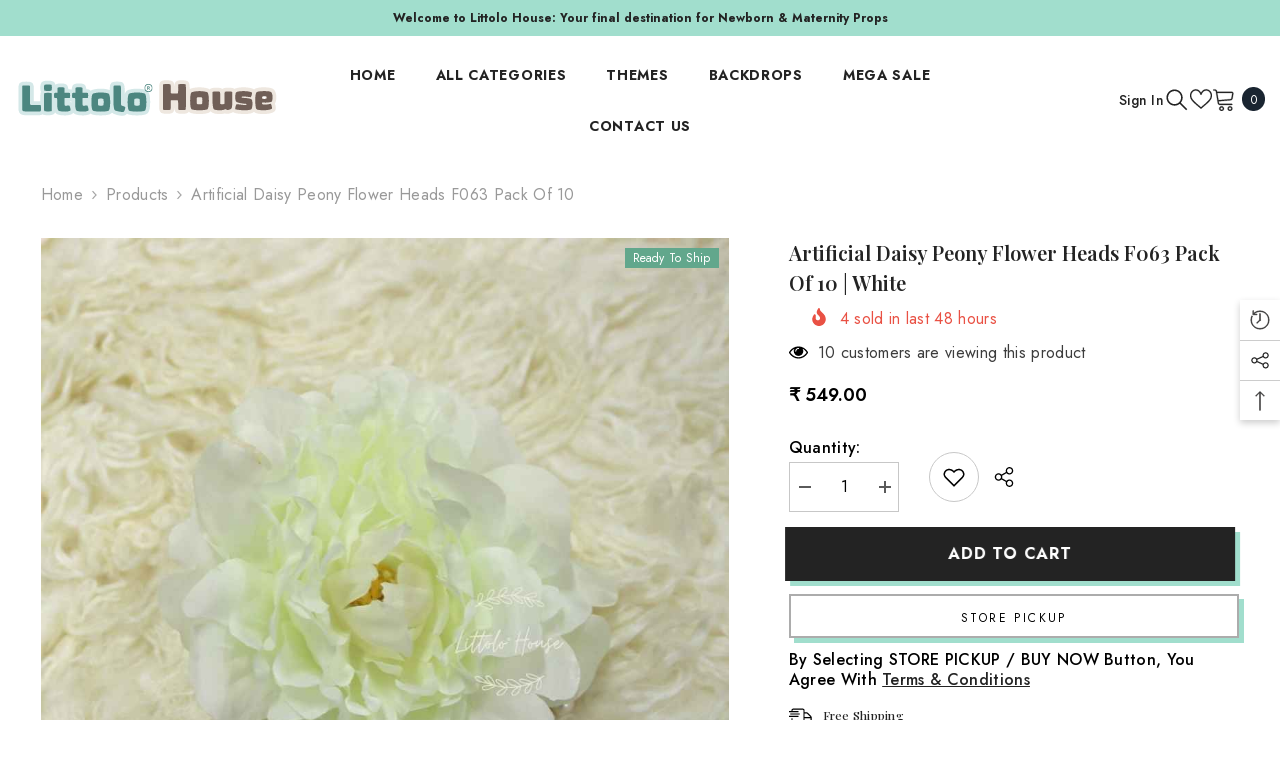

--- FILE ---
content_type: text/html; charset=utf-8
request_url: https://littolo.house/products/artificial-daisy-peony-flower-heads-f063-pack-of-10-white/
body_size: 73991
content:
<!doctype html><html
  class="no-js"
  lang="en"
  
>
  <head>
    <meta charset="utf-8">
    <meta http-equiv="X-UA-Compatible" content="IE=edge">
    <meta name="viewport" content="width=device-width,initial-scale=1">
    <meta name="theme-color" content="">
    <link rel="canonical" href="https://littolo.house/products/artificial-daisy-peony-flower-heads-f063-pack-of-10-white">
    <link rel="canonical" href="https://littolo.house/products/artificial-daisy-peony-flower-heads-f063-pack-of-10-white" canonical-shop-url="https://littolo.house/"><link rel="shortcut icon" href="//littolo.house/cdn/shop/files/L_1_32x32.png?v=1755073117" type="image/png"><link rel="preconnect" href="https://cdn.shopify.com" crossorigin>
    <title>Artificial Daisy Peony Flower Heads – Pack of 10 White</title><meta name="description" content="Get artificial white daisy peony flower heads (10 pcs) for home decor, event styling, and floral projects.">

<meta property="og:site_name" content="Littolo House">
<meta property="og:url" content="https://littolo.house/products/artificial-daisy-peony-flower-heads-f063-pack-of-10-white">
<meta property="og:title" content="Artificial Daisy Peony Flower Heads – Pack of 10 White">
<meta property="og:type" content="product">
<meta property="og:description" content="Get artificial white daisy peony flower heads (10 pcs) for home decor, event styling, and floral projects."><meta property="og:image" content="http://littolo.house/cdn/shop/files/Artificial-Daisy-Peony-Flower-Heads-F063-Pack-of-10-White.jpg?v=1721543956">
  <meta property="og:image:secure_url" content="https://littolo.house/cdn/shop/files/Artificial-Daisy-Peony-Flower-Heads-F063-Pack-of-10-White.jpg?v=1721543956">
  <meta property="og:image:width" content="1000">
  <meta property="og:image:height" content="1000"><meta property="og:price:amount" content="549.00">
  <meta property="og:price:currency" content="INR"><meta name="twitter:card" content="summary_large_image">
<meta name="twitter:title" content="Artificial Daisy Peony Flower Heads – Pack of 10 White">
<meta name="twitter:description" content="Get artificial white daisy peony flower heads (10 pcs) for home decor, event styling, and floral projects.">


    <script>
      YETT_BLACKLIST = [/google-analytics/, /trekkie/, /gtag/, /www.googletagmanager.com/, /cdn-bundler.nice-team.net/, /app.wigzo.com/]
      !function(t,e){"object"==typeof exports&&"undefined"!=typeof module?e(exports):"function"==typeof define&&define.amd?define(["exports"],e):e(t.yett={})}(this,function(t){"use strict";var e={blacklist:window.YETT_BLACKLIST,whitelist:window.YETT_WHITELIST},r={blacklisted:[]},n=function(t,r){return t&&(!r||"javascript/blocked"!==r)&&(!e.blacklist||e.blacklist.some(function(e){return e.test(t)}))&&(!e.whitelist||e.whitelist.every(function(e){return!e.test(t)}))},i=function(t){var r=t.getAttribute("src");return e.blacklist&&e.blacklist.every(function(t){return!t.test(r)})||e.whitelist&&e.whitelist.some(function(t){return t.test(r)})},c=new MutationObserver(function(t){t.forEach(function(t){for(var e=t.addedNodes,i=function(t){var i=e[t];if(1===i.nodeType&&"SCRIPT"===i.tagName){var c=i.src,o=i.type;if(n(c,o)){r.blacklisted.push(i.cloneNode()),i.type="javascript/blocked";i.addEventListener("beforescriptexecute",function t(e){"javascript/blocked"===i.getAttribute("type")&&e.preventDefault(),i.removeEventListener("beforescriptexecute",t)}),i.parentElement.removeChild(i)}}},c=0;c<e.length;c++)i(c)})});c.observe(document.documentElement,{childList:!0,subtree:!0});var o=document.createElement;document.createElement=function(){for(var t=arguments.length,e=Array(t),r=0;r<t;r++)e[r]=arguments[r];if("script"!==e[0].toLowerCase())return o.bind(document).apply(void 0,e);var i=o.bind(document).apply(void 0,e),c=i.setAttribute.bind(i);return Object.defineProperties(i,{src:{get:function(){return i.getAttribute("src")},set:function(t){return n(t,i.type)&&c("type","javascript/blocked"),c("src",t),!0}},type:{set:function(t){var e=n(i.src,i.type)?"javascript/blocked":t;return c("type",e),!0}}}),i.setAttribute=function(t,e){"type"===t||"src"===t?i[t]=e:HTMLScriptElement.prototype.setAttribute.call(i,t,e)},i};var l=function(t){if(Array.isArray(t)){for(var e=0,r=Array(t.length);e<t.length;e++)r[e]=t[e];return r}return Array.from(t)},a=new RegExp("[|\\{}()[\\]^$+*?.]","g");t.unblock=function(){for(var t=arguments.length,n=Array(t),o=0;o<t;o++)n[o]=arguments[o];n.length<1?(e.blacklist=[],e.whitelist=[]):(e.blacklist&&(e.blacklist=e.blacklist.filter(function(t){return n.every(function(e){return!t.test(e)})})),e.whitelist&&(e.whitelist=[].concat(l(e.whitelist),l(n.map(function(t){var r=".*"+t.replace(a,"\\$&")+".*";return e.whitelist.find(function(t){return t.toString()===r.toString()})?null:new RegExp(r)}).filter(Boolean)))));for(var s=document.querySelectorAll('script[type="javascript/blocked"]'),u=0;u<s.length;u++){var p=s[u];i(p)&&(p.type="application/javascript",r.blacklisted.push(p),p.parentElement.removeChild(p))}var d=0;[].concat(l(r.blacklisted)).forEach(function(t,e){if(i(t)){var n=document.createElement("script");n.setAttribute("src",t.src),n.setAttribute("type","application/javascript"),document.head.appendChild(n),r.blacklisted.splice(e-d,1),d++}}),e.blacklist&&e.blacklist.length<1&&c.disconnect()},Object.defineProperty(t,"__esModule",{value:!0})});
    </script>

    <script>window.performance && window.performance.mark && window.performance.mark('shopify.content_for_header.start');</script><meta name="google-site-verification" content="SBwfqU-mNU-fhxYjJj6lSM9NRN8x4E9Y6gyTOoXbAXQ">
<meta id="shopify-digital-wallet" name="shopify-digital-wallet" content="/61232775283/digital_wallets/dialog">
<link rel="alternate" type="application/json+oembed" href="https://littolo.house/products/artificial-daisy-peony-flower-heads-f063-pack-of-10-white.oembed">
<script async="async" src="/checkouts/internal/preloads.js?locale=en-IN"></script>
<script id="shopify-features" type="application/json">{"accessToken":"5a3b1f597c0419f808cb8f5b1de3cc4e","betas":["rich-media-storefront-analytics"],"domain":"littolo.house","predictiveSearch":true,"shopId":61232775283,"locale":"en"}</script>
<script>var Shopify = Shopify || {};
Shopify.shop = "my-littolo-house.myshopify.com";
Shopify.locale = "en";
Shopify.currency = {"active":"INR","rate":"1.0"};
Shopify.country = "IN";
Shopify.theme = {"name":"Site Fix | SW December | 14-12-25","id":141939933299,"schema_name":"Ella","schema_version":"6.5.5","theme_store_id":null,"role":"main"};
Shopify.theme.handle = "null";
Shopify.theme.style = {"id":null,"handle":null};
Shopify.cdnHost = "littolo.house/cdn";
Shopify.routes = Shopify.routes || {};
Shopify.routes.root = "/";</script>
<script type="module">!function(o){(o.Shopify=o.Shopify||{}).modules=!0}(window);</script>
<script>!function(o){function n(){var o=[];function n(){o.push(Array.prototype.slice.apply(arguments))}return n.q=o,n}var t=o.Shopify=o.Shopify||{};t.loadFeatures=n(),t.autoloadFeatures=n()}(window);</script>
<script id="shop-js-analytics" type="application/json">{"pageType":"product"}</script>
<script defer="defer" async type="module" src="//littolo.house/cdn/shopifycloud/shop-js/modules/v2/client.init-shop-cart-sync_BdyHc3Nr.en.esm.js"></script>
<script defer="defer" async type="module" src="//littolo.house/cdn/shopifycloud/shop-js/modules/v2/chunk.common_Daul8nwZ.esm.js"></script>
<script type="module">
  await import("//littolo.house/cdn/shopifycloud/shop-js/modules/v2/client.init-shop-cart-sync_BdyHc3Nr.en.esm.js");
await import("//littolo.house/cdn/shopifycloud/shop-js/modules/v2/chunk.common_Daul8nwZ.esm.js");

  window.Shopify.SignInWithShop?.initShopCartSync?.({"fedCMEnabled":true,"windoidEnabled":true});

</script>
<script>(function() {
  var isLoaded = false;
  function asyncLoad() {
    if (isLoaded) return;
    isLoaded = true;
    var urls = ["\/\/cdn.shopify.com\/proxy\/c903a0f2118efb04d46fe61d2d8af2df8842bc5a348d12d1794f8b3917df6cf9\/api.goaffpro.com\/loader.js?shop=my-littolo-house.myshopify.com\u0026sp-cache-control=cHVibGljLCBtYXgtYWdlPTkwMA","https:\/\/tracker.wigzopush.com\/shopify.js?orgtoken=3-IfC6C-TWy1n8ZDvyTg9w\u0026shop=my-littolo-house.myshopify.com","https:\/\/sr-cdn.shiprocket.in\/sr-promise\/static\/uc.js?channel_id=4\u0026sr_company_id=2696020\u0026shop=my-littolo-house.myshopify.com","https:\/\/sr-cdn.shiprocket.in\/sr-promise\/static\/uc.js?channel_id=4\u0026sr_company_id=5036085\u0026shop=my-littolo-house.myshopify.com"];
    for (var i = 0; i < urls.length; i++) {
      var s = document.createElement('script');
      s.type = 'text/javascript';
      s.async = true;
      s.src = urls[i];
      var x = document.getElementsByTagName('script')[0];
      x.parentNode.insertBefore(s, x);
    }
  };
  if(window.attachEvent) {
    window.attachEvent('onload', asyncLoad);
  } else {
    window.addEventListener('load', asyncLoad, false);
  }
})();</script>
<script id="__st">var __st={"a":61232775283,"offset":19800,"reqid":"87b71d31-bfc7-42f9-8b7a-832501a633fc-1768967048","pageurl":"littolo.house\/products\/artificial-daisy-peony-flower-heads-f063-pack-of-10-white","u":"2c665e879cc7","p":"product","rtyp":"product","rid":7710230577267};</script>
<script>window.ShopifyPaypalV4VisibilityTracking = true;</script>
<script id="captcha-bootstrap">!function(){'use strict';const t='contact',e='account',n='new_comment',o=[[t,t],['blogs',n],['comments',n],[t,'customer']],c=[[e,'customer_login'],[e,'guest_login'],[e,'recover_customer_password'],[e,'create_customer']],r=t=>t.map((([t,e])=>`form[action*='/${t}']:not([data-nocaptcha='true']) input[name='form_type'][value='${e}']`)).join(','),a=t=>()=>t?[...document.querySelectorAll(t)].map((t=>t.form)):[];function s(){const t=[...o],e=r(t);return a(e)}const i='password',u='form_key',d=['recaptcha-v3-token','g-recaptcha-response','h-captcha-response',i],f=()=>{try{return window.sessionStorage}catch{return}},m='__shopify_v',_=t=>t.elements[u];function p(t,e,n=!1){try{const o=window.sessionStorage,c=JSON.parse(o.getItem(e)),{data:r}=function(t){const{data:e,action:n}=t;return t[m]||n?{data:e,action:n}:{data:t,action:n}}(c);for(const[e,n]of Object.entries(r))t.elements[e]&&(t.elements[e].value=n);n&&o.removeItem(e)}catch(o){console.error('form repopulation failed',{error:o})}}const l='form_type',E='cptcha';function T(t){t.dataset[E]=!0}const w=window,h=w.document,L='Shopify',v='ce_forms',y='captcha';let A=!1;((t,e)=>{const n=(g='f06e6c50-85a8-45c8-87d0-21a2b65856fe',I='https://cdn.shopify.com/shopifycloud/storefront-forms-hcaptcha/ce_storefront_forms_captcha_hcaptcha.v1.5.2.iife.js',D={infoText:'Protected by hCaptcha',privacyText:'Privacy',termsText:'Terms'},(t,e,n)=>{const o=w[L][v],c=o.bindForm;if(c)return c(t,g,e,D).then(n);var r;o.q.push([[t,g,e,D],n]),r=I,A||(h.body.append(Object.assign(h.createElement('script'),{id:'captcha-provider',async:!0,src:r})),A=!0)});var g,I,D;w[L]=w[L]||{},w[L][v]=w[L][v]||{},w[L][v].q=[],w[L][y]=w[L][y]||{},w[L][y].protect=function(t,e){n(t,void 0,e),T(t)},Object.freeze(w[L][y]),function(t,e,n,w,h,L){const[v,y,A,g]=function(t,e,n){const i=e?o:[],u=t?c:[],d=[...i,...u],f=r(d),m=r(i),_=r(d.filter((([t,e])=>n.includes(e))));return[a(f),a(m),a(_),s()]}(w,h,L),I=t=>{const e=t.target;return e instanceof HTMLFormElement?e:e&&e.form},D=t=>v().includes(t);t.addEventListener('submit',(t=>{const e=I(t);if(!e)return;const n=D(e)&&!e.dataset.hcaptchaBound&&!e.dataset.recaptchaBound,o=_(e),c=g().includes(e)&&(!o||!o.value);(n||c)&&t.preventDefault(),c&&!n&&(function(t){try{if(!f())return;!function(t){const e=f();if(!e)return;const n=_(t);if(!n)return;const o=n.value;o&&e.removeItem(o)}(t);const e=Array.from(Array(32),(()=>Math.random().toString(36)[2])).join('');!function(t,e){_(t)||t.append(Object.assign(document.createElement('input'),{type:'hidden',name:u})),t.elements[u].value=e}(t,e),function(t,e){const n=f();if(!n)return;const o=[...t.querySelectorAll(`input[type='${i}']`)].map((({name:t})=>t)),c=[...d,...o],r={};for(const[a,s]of new FormData(t).entries())c.includes(a)||(r[a]=s);n.setItem(e,JSON.stringify({[m]:1,action:t.action,data:r}))}(t,e)}catch(e){console.error('failed to persist form',e)}}(e),e.submit())}));const S=(t,e)=>{t&&!t.dataset[E]&&(n(t,e.some((e=>e===t))),T(t))};for(const o of['focusin','change'])t.addEventListener(o,(t=>{const e=I(t);D(e)&&S(e,y())}));const B=e.get('form_key'),M=e.get(l),P=B&&M;t.addEventListener('DOMContentLoaded',(()=>{const t=y();if(P)for(const e of t)e.elements[l].value===M&&p(e,B);[...new Set([...A(),...v().filter((t=>'true'===t.dataset.shopifyCaptcha))])].forEach((e=>S(e,t)))}))}(h,new URLSearchParams(w.location.search),n,t,e,['guest_login'])})(!0,!0)}();</script>
<script integrity="sha256-4kQ18oKyAcykRKYeNunJcIwy7WH5gtpwJnB7kiuLZ1E=" data-source-attribution="shopify.loadfeatures" defer="defer" src="//littolo.house/cdn/shopifycloud/storefront/assets/storefront/load_feature-a0a9edcb.js" crossorigin="anonymous"></script>
<script data-source-attribution="shopify.dynamic_checkout.dynamic.init">var Shopify=Shopify||{};Shopify.PaymentButton=Shopify.PaymentButton||{isStorefrontPortableWallets:!0,init:function(){window.Shopify.PaymentButton.init=function(){};var t=document.createElement("script");t.src="https://littolo.house/cdn/shopifycloud/portable-wallets/latest/portable-wallets.en.js",t.type="module",document.head.appendChild(t)}};
</script>
<script data-source-attribution="shopify.dynamic_checkout.buyer_consent">
  function portableWalletsHideBuyerConsent(e){var t=document.getElementById("shopify-buyer-consent"),n=document.getElementById("shopify-subscription-policy-button");t&&n&&(t.classList.add("hidden"),t.setAttribute("aria-hidden","true"),n.removeEventListener("click",e))}function portableWalletsShowBuyerConsent(e){var t=document.getElementById("shopify-buyer-consent"),n=document.getElementById("shopify-subscription-policy-button");t&&n&&(t.classList.remove("hidden"),t.removeAttribute("aria-hidden"),n.addEventListener("click",e))}window.Shopify?.PaymentButton&&(window.Shopify.PaymentButton.hideBuyerConsent=portableWalletsHideBuyerConsent,window.Shopify.PaymentButton.showBuyerConsent=portableWalletsShowBuyerConsent);
</script>
<script>
  function portableWalletsCleanup(e){e&&e.src&&console.error("Failed to load portable wallets script "+e.src);var t=document.querySelectorAll("shopify-accelerated-checkout .shopify-payment-button__skeleton, shopify-accelerated-checkout-cart .wallet-cart-button__skeleton"),e=document.getElementById("shopify-buyer-consent");for(let e=0;e<t.length;e++)t[e].remove();e&&e.remove()}function portableWalletsNotLoadedAsModule(e){e instanceof ErrorEvent&&"string"==typeof e.message&&e.message.includes("import.meta")&&"string"==typeof e.filename&&e.filename.includes("portable-wallets")&&(window.removeEventListener("error",portableWalletsNotLoadedAsModule),window.Shopify.PaymentButton.failedToLoad=e,"loading"===document.readyState?document.addEventListener("DOMContentLoaded",window.Shopify.PaymentButton.init):window.Shopify.PaymentButton.init())}window.addEventListener("error",portableWalletsNotLoadedAsModule);
</script>

<script type="module" src="https://littolo.house/cdn/shopifycloud/portable-wallets/latest/portable-wallets.en.js" onError="portableWalletsCleanup(this)" crossorigin="anonymous"></script>
<script nomodule>
  document.addEventListener("DOMContentLoaded", portableWalletsCleanup);
</script>

<link id="shopify-accelerated-checkout-styles" rel="stylesheet" media="screen" href="https://littolo.house/cdn/shopifycloud/portable-wallets/latest/accelerated-checkout-backwards-compat.css" crossorigin="anonymous">
<style id="shopify-accelerated-checkout-cart">
        #shopify-buyer-consent {
  margin-top: 1em;
  display: inline-block;
  width: 100%;
}

#shopify-buyer-consent.hidden {
  display: none;
}

#shopify-subscription-policy-button {
  background: none;
  border: none;
  padding: 0;
  text-decoration: underline;
  font-size: inherit;
  cursor: pointer;
}

#shopify-subscription-policy-button::before {
  box-shadow: none;
}

      </style>
<script id="sections-script" data-sections="header-mobile,header-navigation-utility" defer="defer" src="//littolo.house/cdn/shop/t/18/compiled_assets/scripts.js?v=19368"></script>
<script>window.performance && window.performance.mark && window.performance.mark('shopify.content_for_header.end');</script>
    <style>@import url('https://fonts.googleapis.com/css?family=Jost:300,300i,400,400i,500,500i,600,600i,700,700i,800,800i&display=swap');
                @import url('https://fonts.googleapis.com/css?family=Playfair+Display:300,300i,400,400i,500,500i,600,600i,700,700i,800,800i&display=swap');
                    :root {
        --font-family-1: Jost;
        --font-family-2: Playfair Display;

        /* Settings Body */--font-body-family: Jost;--font-body-size: 16px;--font-body-weight: 400;--body-line-height: 20px;--body-letter-spacing: .02em;

        /* Settings Heading */--font-heading-family: Playfair Display;--font-heading-size: 24px;--font-heading-weight: 900;--font-heading-style: normal;--heading-line-height: 24px;--heading-letter-spacing: .02em;--heading-text-transform: capitalize;--heading-border-height: 2px;

        /* Menu Lv1 */--font-menu-lv1-family: Jost;--font-menu-lv1-size: 14px;--font-menu-lv1-weight: 700;--menu-lv1-line-height: 24px;--menu-lv1-letter-spacing: .05em;--menu-lv1-text-transform: uppercase;

        /* Menu Lv2 */--font-menu-lv2-family: Jost;--font-menu-lv2-size: 14px;--font-menu-lv2-weight: 400;--menu-lv2-line-height: 24px;--menu-lv2-letter-spacing: 0;--menu-lv2-text-transform: capitalize;

        /* Menu Lv3 */--font-menu-lv3-family: Jost;--font-menu-lv3-size: 14px;--font-menu-lv3-weight: 400;--menu-lv3-line-height: 24px;--menu-lv3-letter-spacing: 0;--menu-lv3-text-transform: capitalize;

        /* Mega Menu Lv2 */--font-mega-menu-lv2-family: Jost;--font-mega-menu-lv2-size: 14px;--font-mega-menu-lv2-weight: 700;--font-mega-menu-lv2-style: normal;--mega-menu-lv2-line-height: 24px;--mega-menu-lv2-letter-spacing: 0;--mega-menu-lv2-text-transform: uppercase;

        /* Mega Menu Lv3 */--font-mega-menu-lv3-family: Jost;--font-mega-menu-lv3-size: 14px;--font-mega-menu-lv3-weight: 400;--mega-menu-lv3-line-height: 24px;--mega-menu-lv3-letter-spacing: 0;--mega-menu-lv3-text-transform: capitalize;

        /* Product Card Title */--product-title-font: Jost;--product-title-font-size : 16px;--product-title-font-weight : 400;--product-title-line-height: 22px;--product-title-letter-spacing: .02em;--product-title-line-text : 2;--product-title-text-transform : capitalize;--product-title-margin-bottom: 10px;

        /* Product Card Vendor */--product-vendor-font: Jost;--product-vendor-font-size : 16px;--product-vendor-font-weight : 700;--product-vendor-font-style : normal;--product-vendor-line-height: 24px;--product-vendor-letter-spacing: .02em;--product-vendor-text-transform : capitalize;--product-vendor-margin-bottom: 0px;--product-vendor-margin-top: 0px;

        /* Product Card Price */--product-price-font: Jost;--product-price-font-size : 16px;--product-price-font-weight : 600;--product-price-line-height: 22px;--product-price-letter-spacing: 0;--product-price-margin-top: 0px;--product-price-margin-bottom: 13px;

        /* Product Card Badge */--badge-font: Jost;--badge-font-size : 12px;--badge-font-weight : 400;--badge-text-transform : capitalize;--badge-letter-spacing: .02em;--badge-line-height: 20px;--badge-border-radius: 0px;--badge-padding-top: 0px;--badge-padding-bottom: 0px;--badge-padding-left-right: 8px;--badge-postion-top: 0px;--badge-postion-left-right: 0px;

        /* Product Quickview */
        --product-quickview-font-size : 12px; --product-quickview-line-height: 23px; --product-quickview-border-radius: 1px; --product-quickview-padding-top: 0px; --product-quickview-padding-bottom: 0px; --product-quickview-padding-left-right: 7px; --product-quickview-sold-out-product: #e95144;--product-quickview-box-shadow: none;/* Blog Card Tile */--blog-title-font: Jost;--blog-title-font-size : 16px; --blog-title-font-weight : 700; --blog-title-line-height: 25px; --blog-title-letter-spacing: 0; --blog-title-text-transform : capitalize;

        /* Blog Card Info (Date, Author) */--blog-info-font: Jost;--blog-info-font-size : 14px; --blog-info-font-weight : 400; --blog-info-line-height: 20px; --blog-info-letter-spacing: .02em; --blog-info-text-transform : uppercase;

        /* Button 1 */--btn-1-font-family: Jost;--btn-1-font-size: 16px; --btn-1-font-weight: 700; --btn-1-text-transform: uppercase; --btn-1-line-height: 24px; --btn-1-letter-spacing: .05em; --btn-1-text-align: center; --btn-1-border-radius: 0px; --btn-1-border-width: 2px; --btn-1-border-style: solid; --btn-1-padding-top: 11px; --btn-1-padding-bottom: 11px; --btn-1-horizontal-length: 5px; --btn-1-vertical-length: 5px; --btn-1-blur-radius: 0px; --btn-1-spread: 0px;
        --btn-1-all-bg-opacity: #a1decd;--btn-1-all-bg-opacity-hover: #000000;--btn-1-inset: ;/* Button 2 */--btn-2-font-family: Playfair Display;--btn-2-font-size: 18px; --btn-2-font-weight: 500; --btn-2-text-transform: uppercase; --btn-2-line-height: 23px; --btn-2-letter-spacing: .05em; --btn-2-text-align: right; --btn-2-border-radius: 0px; --btn-2-border-width: 1px; --btn-2-border-style: solid; --btn-2-padding-top: 20px; --btn-2-padding-bottom: 20px; --btn-2-horizontal-length: 5px; --btn-2-vertical-length: 5px; --btn-2-blur-radius: 0px; --btn-2-spread: 0px;
        --btn-2-all-bg-opacity: #000000;--btn-2-all-bg-opacity-hover: #a1decd;--btn-2-inset: ;/* Button 3 */--btn-3-font-family: Jost;--btn-3-font-size: 16px; --btn-3-font-weight: 600; --btn-3-text-transform: capitalize; --btn-3-line-height: 24px; --btn-3-letter-spacing: .02em; --btn-3-text-align: center; --btn-3-border-radius: 0px; --btn-3-border-width: 2px; --btn-3-border-style: solid; --btn-3-padding-top: 11px; --btn-3-padding-bottom: 11px; --btn-3-horizontal-length: 5px; --btn-3-vertical-length: 5px; --btn-3-blur-radius: 0px; --btn-3-spread: 0px;
        --btn-3-all-bg-opacity: #000000;--btn-3-all-bg-opacity-hover: #a1decd;--btn-3-inset: ;/* Footer Heading */--footer-heading-font-family: Jost;--footer-heading-font-size : 16px; --footer-heading-font-weight : 700; --footer-heading-line-height : 28px; --footer-heading-letter-spacing : 0; --footer-heading-text-transform : uppercase;

        /* Footer Link */--footer-link-font-family: Jost;--footer-link-font-size : 14px; --footer-link-font-weight : ; --footer-link-line-height : 35px; --footer-link-letter-spacing : 0; --footer-link-text-transform : capitalize;

        /* Page Title */--font-page-title-family: Jost;--font-page-title-size: 24px; --font-page-title-weight: 400; --font-page-title-style: normal; --page-title-line-height: 20px; --page-title-letter-spacing: .02em; --page-title-text-transform: uppercase;

        /* Font Product Tab Title */
        --font-tab-type-1: Jost; --font-tab-type-2: Playfair Display;

        /* Text Size */
        --text-size-font-size : 10px; --text-size-font-weight : 400; --text-size-line-height : 22px; --text-size-letter-spacing : 0; --text-size-text-transform : uppercase; --text-size-color : #787878;

        /* Font Weight */
        --font-weight-normal: 400; --font-weight-medium: 500; --font-weight-semibold: 600; --font-weight-bold: 700; --font-weight-bolder: 800; --font-weight-black: 900;

        /* Radio Button */
        --form-label-checkbox-before-bg: #fff; --form-label-checkbox-before-border: #cecece; --form-label-checkbox-before-bg-checked: #000;

        /* Conatiner */
        --body-custom-width-container: 1800px;

        /* Layout Boxed */
        --color-background-layout-boxed: #f8f8f8;/* Arrow */
        --position-horizontal-slick-arrow: 0;

        /* General Color*/
        --color-text: #000000; --color-text2: #969696; --color-global: #232323; --color-white: #FFFFFF; --color-grey: #868686; --color-black: #202020; --color-base-text-rgb: 0, 0, 0; --color-base-text2-rgb: 150, 150, 150; --color-background: #ffffff; --color-background-rgb: 255, 255, 255; --color-background-overylay: rgba(255, 255, 255, 0.9); --color-base-accent-text: ; --color-base-accent-1: ; --color-base-accent-2: ; --color-link: #232323; --color-link-hover: #232323; --color-error: #D93333; --color-error-bg: #FCEEEE; --color-success: #5A5A5A; --color-success-bg: #DFF0D8; --color-info: #202020; --color-info-bg: #FFF2DD; --color-link-underline: rgba(35, 35, 35, 0.5); --color-breadcrumb: #999999; --colors-breadcrumb-hover: #232323;--colors-breadcrumb-active: #999999; --border-global: #e6e6e6; --bg-global: #fafafa; --bg-planceholder: ; --color-warning: #fff; --bg-warning: #e0b252; --color-background-10 : #e6e6e6; --color-background-20 : #cccccc; --color-background-30 : #b3b3b3; --color-background-50 : #808080; --color-background-global : #919191;

        /* Arrow Color */
        --arrow-color: #232323; --arrow-background-color: #fff; --arrow-border-color: #cccccc;--arrow-color-hover: #ffffff;--arrow-background-color-hover: #232323;--arrow-border-color-hover: #232323;--arrow-width: 35px;--arrow-height: 35px;--arrow-size: 35px;--arrow-size-icon: 17px;--arrow-border-radius: 50%;--arrow-border-width: 1px;--arrow-width-half: -17px;

        /* Pagination Color */
        --pagination-item-color: #3c3c3c; --pagination-item-color-active: #3c3c3c; --pagination-item-bg-color: #fff;--pagination-item-bg-color-active: #fff;--pagination-item-border-color: #fff;--pagination-item-border-color-active: #3c3c3c;--pagination-arrow-color: #3c3c3c;--pagination-arrow-color-active: #3c3c3c;--pagination-arrow-bg-color: #fff;--pagination-arrow-bg-color-active: #fff;--pagination-arrow-border-color: #fff;--pagination-arrow-border-color-active: #fff;

        /* Dots Color */
        --dots-color: rgba(0,0,0,0);--dots-border-color: #868686;--dots-color-active: #000000;--dots-border-color-active: #000000;--dots-style2-background-opacity: #00000050;--dots-width: 12px;--dots-height: 12px;

        /* Button Color */
        --btn-1-color: #FFFFFF;--btn-1-bg: #000000;--btn-1-border: #000000;--btn-1-color-hover: #000000;--btn-1-bg-hover: #ffffff;--btn-1-border-hover: #000000;
        --btn-2-color: #232323;--btn-2-bg: #FFFFFF;--btn-2-border: #727272;--btn-2-color-hover: #FFFFFF;--btn-2-bg-hover: #232323;--btn-2-border-hover: #232323;
        --btn-3-color: #FFFFFF;--btn-3-bg: #e9514b;--btn-3-border: #e9514b;--btn-3-color-hover: #ffffff;--btn-3-bg-hover: #e9514b;--btn-3-border-hover: #e9514b;
        --anchor-transition: all ease .3s;--bg-white: #ffffff;--bg-black: #000000;--bg-grey: #808080;--icon: var(--color-text);--text-cart: #3c3c3c;--duration-short: 100ms;--duration-default: 350ms;--duration-long: 500ms;--form-input-bg: #ffffff;--form-input-border: #c7c7c7;--form-input-color: #000000;--form-input-placeholder: #868686;--form-label: #000000;

        --new-badge-color: #ffffff;--new-badge-bg: #62a78c;--sale-badge-color: #ffffff;--sale-badge-bg: #ea4226;--sold-out-badge-color: #ffffff;--sold-out-badge-bg: #c1c1c1;--custom-badge-color: #ffffff;--custom-badge-bg: #505050;--bundle-badge-color: #ffffff;--bundle-badge-bg: #232323;
        
        --product-title-color : #232323;--product-title-color-hover : #232323;--product-vendor-color : #232323;--product-price-color : #232323;--product-sale-price-color : #ea4226;--product-compare-price-color : #969696;--product-review-full-color : #000000;--product-review-empty-color : #e4e4e4;

        --product-swatch-border : #cbcbcb;--product-swatch-border-active : #232323;--product-swatch-width : 40px;--product-swatch-height : 40px;--product-swatch-border-radius : 0px;--product-swatch-color-width : 40px;--product-swatch-color-height : 40px;--product-swatch-color-border-radius : 20px;

        --product-wishlist-color : #000000;--product-wishlist-bg : #f5f5f5;--product-wishlist-border : transparent;--product-wishlist-color-added : #ffffff;--product-wishlist-bg-added : #000000;--product-wishlist-border-added : transparent;--product-compare-color : #000000;--product-compare-bg : #FFFFFF;--product-compare-color-added : #D12442; --product-compare-bg-added : #FFFFFF; --product-hot-stock-text-color : #d62828; --product-quick-view-color : #ffffff; --product-cart-image-fit : contain; --product-title-variant-font-size: 16px;--product-quick-view-bg : #232830;--product-quick-view-bg-above-button: rgba(35, 40, 48, 0.7);--product-quick-view-color-hover : #FFFFFF;--product-quick-view-bg-hover : #232830;--product-action-color : #000000;--product-action-bg : #ffffff;--product-action-border : #000000;--product-action-color-hover : #FFFFFF;--product-action-bg-hover : #000000;--product-action-border-hover : #000000;

        /* Multilevel Category Filter */
        --color-label-multiLevel-categories: #232323;--bg-label-multiLevel-categories: #fff;--color-button-multiLevel-categories: #fff;--bg-button-multiLevel-categories: #ff8b21;--border-button-multiLevel-categories: #ff736b;--hover-color-button-multiLevel-categories: #fff;--hover-bg-button-multiLevel-categories: #ff8b21;--cart-item-bg : #ffffff;--cart-item-border : #e8e8e8;--cart-item-border-width : 1px;--cart-item-border-style : solid;--free-shipping-height : 10px;--free-shipping-border-radius : 20px;--free-shipping-color : #727272; --free-shipping-bg : #ededed;--free-shipping-bg-1: #f44336;--free-shipping-bg-2: #ffc206;--free-shipping-bg-3: #69c69c;--free-shipping-bg-4: #69c69c; --free-shipping-min-height : 20.0px;--w-product-swatch-custom: 30px;--h-product-swatch-custom: 30px;--w-product-swatch-custom-mb: 20px;--h-product-swatch-custom-mb: 20px;--font-size-product-swatch-more: 12px;--swatch-border : #cbcbcb;--swatch-border-active : #232323;

        --variant-size: #232323;--variant-size-border: #e7e7e7;--variant-size-bg: #ffffff;--variant-size-hover: #ffffff;--variant-size-border-hover: #232323;--variant-size-bg-hover: #232323;--variant-bg : #ffffff; --variant-color : #232323; --variant-bg-active : #ffffff; --variant-color-active : #232323;

        --fontsize-text-social: 12px;
        --page-content-distance: 64px;--sidebar-content-distance: 40px;--button-transition-ease: cubic-bezier(.25,.46,.45,.94);

        /* Loading Spinner Color */
        --spinner-top-color: #fc0; --spinner-right-color: #4dd4c6; --spinner-bottom-color: #f00; --spinner-left-color: #f6f6f6;

        /* Product Card Marquee */
        --product-marquee-background-color: ;--product-marquee-text-color: #FFFFFF;--product-marquee-text-size: 14px;--product-marquee-text-mobile-size: 14px;--product-marquee-text-weight: 400;--product-marquee-text-transform: none;--product-marquee-text-style: italic;--product-marquee-speed: ; --product-marquee-line-height: calc(var(--product-marquee-text-mobile-size) * 1.5);
    }
</style>
    <link href="//littolo.house/cdn/shop/t/18/assets/base.css?v=105902737949687929501765739342" rel="stylesheet" type="text/css" media="all" />
<link href="//littolo.house/cdn/shop/t/18/assets/fade-up-animation.css?v=148448505227430981271765739398" rel="stylesheet" type="text/css" media="all" />
<link href="//littolo.house/cdn/shop/t/18/assets/animated.css?v=20469544003889208261765739340" rel="stylesheet" type="text/css" media="all" />
<link href="//littolo.house/cdn/shop/t/18/assets/component-card.css?v=165988649090035490751765739353" rel="stylesheet" type="text/css" media="all" />
<link href="//littolo.house/cdn/shop/t/18/assets/component-loading-overlay.css?v=23413779889692260311765739369" rel="stylesheet" type="text/css" media="all" />
<link href="//littolo.house/cdn/shop/t/18/assets/component-loading-banner.css?v=69637437721896006051765739369" rel="stylesheet" type="text/css" media="all" />
<link href="//littolo.house/cdn/shop/t/18/assets/component-quick-cart.css?v=92669658631870933451765739382" rel="stylesheet" type="text/css" media="all" />
<link rel="stylesheet" href="//littolo.house/cdn/shop/t/18/assets/vendor.css?v=164616260963476715651765739427" media="print" onload="this.media='all'">
<noscript><link href="//littolo.house/cdn/shop/t/18/assets/vendor.css?v=164616260963476715651765739427" rel="stylesheet" type="text/css" media="all" /></noscript>


	<link href="//littolo.house/cdn/shop/t/18/assets/component-card-02.css?v=52868025996375156291765739350" rel="stylesheet" type="text/css" media="all" />


<link href="//littolo.house/cdn/shop/t/18/assets/component-predictive-search.css?v=77492086310679321821765739376" rel="stylesheet" type="text/css" media="all" />
<link rel="stylesheet" href="//littolo.house/cdn/shop/t/18/assets/component-newsletter.css?v=111617043413587308161765739374" media="print" onload="this.media='all'">
<link rel="stylesheet" href="//littolo.house/cdn/shop/t/18/assets/component-slider.css?v=37888473738646685221765739389" media="print" onload="this.media='all'">
<link rel="stylesheet" href="//littolo.house/cdn/shop/t/18/assets/component-list-social.css?v=102044711114163579551765739368" media="print" onload="this.media='all'"><noscript><link href="//littolo.house/cdn/shop/t/18/assets/component-newsletter.css?v=111617043413587308161765739374" rel="stylesheet" type="text/css" media="all" /></noscript>
<noscript><link href="//littolo.house/cdn/shop/t/18/assets/component-slider.css?v=37888473738646685221765739389" rel="stylesheet" type="text/css" media="all" /></noscript>
<noscript><link href="//littolo.house/cdn/shop/t/18/assets/component-list-social.css?v=102044711114163579551765739368" rel="stylesheet" type="text/css" media="all" /></noscript>

<style type="text/css">
	.nav-title-mobile {display: none;}.list-menu--disclosure{display: none;position: absolute;min-width: 100%;width: 22rem;background-color: var(--bg-white);box-shadow: 0 1px 4px 0 rgb(0 0 0 / 15%);padding: 5px 0 5px 20px;opacity: 0;visibility: visible;pointer-events: none;transition: opacity var(--duration-default) ease, transform var(--duration-default) ease;}.list-menu--disclosure-2{margin-left: calc(100% - 15px);z-index: 2;top: -5px;}.list-menu--disclosure:focus {outline: none;}.list-menu--disclosure.localization-selector {max-height: 18rem;overflow: auto;width: 10rem;padding: 0.5rem;}.js menu-drawer > details > summary::before, .js menu-drawer > details[open]:not(.menu-opening) > summary::before {content: '';position: absolute;cursor: default;width: 100%;height: calc(100vh - 100%);height: calc(var(--viewport-height, 100vh) - (var(--header-bottom-position, 100%)));top: 100%;left: 0;background: var(--color-foreground-50);opacity: 0;visibility: hidden;z-index: 2;transition: opacity var(--duration-default) ease,visibility var(--duration-default) ease;}menu-drawer > details[open] > summary::before {visibility: visible;opacity: 1;}.menu-drawer {position: absolute;transform: translateX(-100%);visibility: hidden;z-index: 3;left: 0;top: 100%;width: 100%;max-width: calc(100vw - 4rem);padding: 0;border: 0.1rem solid var(--color-background-10);border-left: 0;border-bottom: 0;background-color: var(--bg-white);overflow-x: hidden;}.js .menu-drawer {height: calc(100vh - 100%);height: calc(var(--viewport-height, 100vh) - (var(--header-bottom-position, 100%)));}.js details[open] > .menu-drawer, .js details[open] > .menu-drawer__submenu {transition: transform var(--duration-default) ease, visibility var(--duration-default) ease;}.no-js details[open] > .menu-drawer, .js details[open].menu-opening > .menu-drawer, details[open].menu-opening > .menu-drawer__submenu {transform: translateX(0);visibility: visible;}@media screen and (min-width: 750px) {.menu-drawer {width: 40rem;}.no-js .menu-drawer {height: auto;}}.menu-drawer__inner-container {position: relative;height: 100%;}.menu-drawer__navigation-container {display: grid;grid-template-rows: 1fr auto;align-content: space-between;overflow-y: auto;height: 100%;}.menu-drawer__navigation {padding: 0 0 5.6rem 0;}.menu-drawer__inner-submenu {height: 100%;overflow-x: hidden;overflow-y: auto;}.no-js .menu-drawer__navigation {padding: 0;}.js .menu-drawer__menu li {width: 100%;border-bottom: 1px solid #e6e6e6;overflow: hidden;}.menu-drawer__menu-item{line-height: var(--body-line-height);letter-spacing: var(--body-letter-spacing);padding: 10px 20px 10px 15px;cursor: pointer;display: flex;align-items: center;justify-content: space-between;}.menu-drawer__menu-item .label{display: inline-block;vertical-align: middle;font-size: calc(var(--font-body-size) - 4px);font-weight: var(--font-weight-normal);letter-spacing: var(--body-letter-spacing);height: 20px;line-height: 20px;margin: 0 0 0 10px;padding: 0 5px;text-transform: uppercase;text-align: center;position: relative;}.menu-drawer__menu-item .label:before{content: "";position: absolute;border: 5px solid transparent;top: 50%;left: -9px;transform: translateY(-50%);}.menu-drawer__menu-item > .icon{width: 24px;height: 24px;margin: 0 10px 0 0;}.menu-drawer__menu-item > .symbol {position: absolute;right: 20px;top: 50%;transform: translateY(-50%);display: flex;align-items: center;justify-content: center;font-size: 0;pointer-events: none;}.menu-drawer__menu-item > .symbol .icon{width: 14px;height: 14px;opacity: .6;}.menu-mobile-icon .menu-drawer__menu-item{justify-content: flex-start;}.no-js .menu-drawer .menu-drawer__menu-item > .symbol {display: none;}.js .menu-drawer__submenu {position: absolute;top: 0;width: 100%;bottom: 0;left: 0;background-color: var(--bg-white);z-index: 1;transform: translateX(100%);visibility: hidden;}.js .menu-drawer__submenu .menu-drawer__submenu {overflow-y: auto;}.menu-drawer__close-button {display: block;width: 100%;padding: 10px 15px;background-color: transparent;border: none;background: #f6f8f9;position: relative;}.menu-drawer__close-button .symbol{position: absolute;top: auto;left: 20px;width: auto;height: 22px;z-index: 10;display: flex;align-items: center;justify-content: center;font-size: 0;pointer-events: none;}.menu-drawer__close-button .icon {display: inline-block;vertical-align: middle;width: 18px;height: 18px;transform: rotate(180deg);}.menu-drawer__close-button .text{max-width: calc(100% - 50px);white-space: nowrap;overflow: hidden;text-overflow: ellipsis;display: inline-block;vertical-align: top;width: 100%;margin: 0 auto;}.no-js .menu-drawer__close-button {display: none;}.menu-drawer__utility-links {padding: 2rem;}.menu-drawer__account {display: inline-flex;align-items: center;text-decoration: none;padding: 1.2rem;margin-left: -1.2rem;font-size: 1.4rem;}.menu-drawer__account .icon-account {height: 2rem;width: 2rem;margin-right: 1rem;}.menu-drawer .list-social {justify-content: flex-start;margin-left: -1.25rem;margin-top: 2rem;}.menu-drawer .list-social:empty {display: none;}.menu-drawer .list-social__link {padding: 1.3rem 1.25rem;}

	/* Style General */
	.d-block{display: block}.d-inline-block{display: inline-block}.d-flex{display: flex}.d-none {display: none}.d-grid{display: grid}.ver-alg-mid {vertical-align: middle}.ver-alg-top{vertical-align: top}
	.flex-jc-start{justify-content:flex-start}.flex-jc-end{justify-content:flex-end}.flex-jc-center{justify-content:center}.flex-jc-between{justify-content:space-between}.flex-jc-stretch{justify-content:stretch}.flex-align-start{align-items: flex-start}.flex-align-center{align-items: center}.flex-align-end{align-items: flex-end}.flex-align-stretch{align-items:stretch}.flex-wrap{flex-wrap: wrap}.flex-nowrap{flex-wrap: nowrap}.fd-row{flex-direction:row}.fd-row-reverse{flex-direction:row-reverse}.fd-column{flex-direction:column}.fd-column-reverse{flex-direction:column-reverse}.fg-0{flex-grow:0}.fs-0{flex-shrink:0}.gap-15{gap:15px}.gap-30{gap:30px}.gap-col-30{column-gap:30px}
	.p-relative{position:relative}.p-absolute{position:absolute}.p-static{position:static}.p-fixed{position:fixed;}
	.zi-1{z-index:1}.zi-2{z-index:2}.zi-3{z-index:3}.zi-5{z-index:5}.zi-6{z-index:6}.zi-7{z-index:7}.zi-9{z-index:9}.zi-10{z-index:10}.zi-99{z-index:99} .zi-100{z-index:100} .zi-101{z-index:101}
	.top-0{top:0}.top-100{top:100%}.top-auto{top:auto}.left-0{left:0}.left-auto{left:auto}.right-0{right:0}.right-auto{right:auto}.bottom-0{bottom:0}
	.middle-y{top:50%;transform:translateY(-50%)}.middle-x{left:50%;transform:translateX(-50%)}
	.opacity-0{opacity:0}.opacity-1{opacity:1}
	.o-hidden{overflow:hidden}.o-visible{overflow:visible}.o-unset{overflow:unset}.o-x-hidden{overflow-x:hidden}.o-y-auto{overflow-y:auto;}
	.pt-0{padding-top:0}.pt-2{padding-top:2px}.pt-5{padding-top:5px}.pt-10{padding-top:10px}.pt-10-imp{padding-top:10px !important}.pt-12{padding-top:12px}.pt-16{padding-top:16px}.pt-20{padding-top:20px}.pt-24{padding-top:24px}.pt-30{padding-top:30px}.pt-32{padding-top:32px}.pt-36{padding-top:36px}.pt-48{padding-top:48px}.pb-0{padding-bottom:0}.pb-5{padding-bottom:5px}.pb-10{padding-bottom:10px}.pb-10-imp{padding-bottom:10px !important}.pb-12{padding-bottom:12px}.pb-15{padding-bottom:15px}.pb-16{padding-bottom:16px}.pb-18{padding-bottom:18px}.pb-20{padding-bottom:20px}.pb-24{padding-bottom:24px}.pb-32{padding-bottom:32px}.pb-40{padding-bottom:40px}.pb-48{padding-bottom:48px}.pb-50{padding-bottom:50px}.pb-80{padding-bottom:80px}.pb-84{padding-bottom:84px}.pr-0{padding-right:0}.pr-5{padding-right: 5px}.pr-10{padding-right:10px}.pr-20{padding-right:20px}.pr-24{padding-right:24px}.pr-30{padding-right:30px}.pr-36{padding-right:36px}.pr-80{padding-right:80px}.pl-0{padding-left:0}.pl-12{padding-left:12px}.pl-20{padding-left:20px}.pl-24{padding-left:24px}.pl-36{padding-left:36px}.pl-48{padding-left:48px}.pl-52{padding-left:52px}.pl-80{padding-left:80px}.p-zero{padding:0}
	.m-lr-auto{margin:0 auto}.m-zero{margin:0}.ml-auto{margin-left:auto}.ml-0{margin-left:0}.ml-5{margin-left:5px}.ml-15{margin-left:15px}.ml-20{margin-left:20px}.ml-30{margin-left:30px}.mr-auto{margin-right:auto}.mr-0{margin-right:0}.mr-5{margin-right:5px}.mr-10{margin-right:10px}.mr-20{margin-right:20px}.mr-30{margin-right:30px}.mt-0{margin-top: 0}.mt-10{margin-top: 10px}.mt-15{margin-top: 15px}.mt-20{margin-top: 20px}.mt-25{margin-top: 25px}.mt-30{margin-top: 30px}.mt-40{margin-top: 40px}.mt-45{margin-top: 45px}.mb-0{margin-bottom: 0}.mb-5{margin-bottom: 5px}.mb-10{margin-bottom: 10px}.mb-15{margin-bottom: 15px}.mb-18{margin-bottom: 18px}.mb-20{margin-bottom: 20px}.mb-30{margin-bottom: 30px}
	.h-0{height:0}.h-100{height:100%}.h-100v{height:100vh}.h-auto{height:auto}.mah-100{max-height:100%}.mih-15{min-height: 15px}.mih-none{min-height: unset}.lih-15{line-height: 15px}
	.w-50pc{width:50%}.w-100{width:100%}.w-100v{width:100vw}.maw-100{max-width:100%}.maw-300{max-width:300px}.maw-480{max-width: 480px}.maw-780{max-width: 780px}.w-auto{width:auto}.minw-auto{min-width: auto}.min-w-100{min-width: 100px}
	.float-l{float:left}.float-r{float:right}
	.b-zero{border:none}.br-50p{border-radius:50%}.br-zero{border-radius:0}.br-2{border-radius:2px}.bg-none{background: none}
	.stroke-w-0{stroke-width: 0px}.stroke-w-1h{stroke-width: 0.5px}.stroke-w-1{stroke-width: 1px}.stroke-w-3{stroke-width: 3px}.stroke-w-5{stroke-width: 5px}.stroke-w-7 {stroke-width: 7px}.stroke-w-10 {stroke-width: 10px}.stroke-w-12 {stroke-width: 12px}.stroke-w-15 {stroke-width: 15px}.stroke-w-20 {stroke-width: 20px}.stroke-w-25 {stroke-width: 25px}.stroke-w-30{stroke-width: 30px}.stroke-w-32 {stroke-width: 32px}.stroke-w-40 {stroke-width: 40px}
	.w-21{width: 21px}.w-23{width: 23px}.w-24{width: 24px}.h-22{height: 22px}.h-23{height: 23px}.h-24{height: 24px}.w-h-16{width: 16px;height: 16px}.w-h-17{width: 17px;height: 17px}.w-h-18 {width: 18px;height: 18px}.w-h-19{width: 19px;height: 19px}.w-h-20 {width: 20px;height: 20px}.w-h-21{width: 21px;height: 21px}.w-h-22 {width: 22px;height: 22px}.w-h-23{width: 23px;height: 23px}.w-h-24 {width: 24px;height: 24px}.w-h-25 {width: 25px;height: 25px}.w-h-26 {width: 26px;height: 26px}.w-h-27 {width: 27px;height: 27px}.w-h-28 {width: 28px;height: 28px}.w-h-29 {width: 29px;height: 29px}.w-h-30 {width: 30px;height: 30px}.w-h-31 {width: 31px;height: 31px}.w-h-32 {width: 32px;height: 32px}.w-h-33 {width: 33px;height: 33px}.w-h-34 {width: 34px;height: 34px}.w-h-35 {width: 35px;height: 35px}.w-h-36 {width: 36px;height: 36px}.w-h-37 {width: 37px;height: 37px}
	.txt-d-none{text-decoration:none}.txt-d-underline{text-decoration:underline}.txt-u-o-1{text-underline-offset: 1px}.txt-u-o-2{text-underline-offset: 2px}.txt-u-o-3{text-underline-offset: 3px}.txt-u-o-4{text-underline-offset: 4px}.txt-u-o-5{text-underline-offset: 5px}.txt-u-o-6{text-underline-offset: 6px}.txt-u-o-8{text-underline-offset: 8px}.txt-u-o-12{text-underline-offset: 12px}.txt-t-up{text-transform:uppercase}.txt-t-cap{text-transform:capitalize}
	.ft-0{font-size: 0}.ft-16{font-size: 16px}.ls-0{letter-spacing: 0}.ls-02{letter-spacing: 0.2em}.ls-05{letter-spacing: 0.5em}.ft-i{font-style: italic}
	.button-effect svg{transition: 0.3s}.button-effect:hover svg{transform: rotate(180deg)}
	.icon-effect:hover svg {transform: scale(1.15)}.icon-effect:hover .icon-search-1 {transform: rotate(-90deg) scale(1.15)}
	.link-effect > span:after {content: "";position: absolute;bottom: -2px;left: 0;height: 1px;width: 100%;transform: scaleX(0);transition: transform var(--duration-default) ease-out;transform-origin: right}
	.link-effect > span:hover:after{transform: scaleX(1);transform-origin: left}
	@media (min-width: 1025px){
		.pl-lg-80{padding-left:80px}.pr-lg-80{padding-right:80px}
	}
</style>
    <script src="//littolo.house/cdn/shop/t/18/assets/vendor.js?v=37601539231953232631765739427" type="text/javascript"></script>
<script src="//littolo.house/cdn/shop/t/18/assets/global.js?v=117862672264894816521765739399" type="text/javascript"></script>
<script src="//littolo.house/cdn/shop/t/18/assets/lazysizes.min.js?v=122719776364282065531765739413" type="text/javascript"></script>
<!-- <script src="//littolo.house/cdn/shop/t/18/assets/menu.js?v=49849284315874639661765739414" type="text/javascript"></script> --><script src="//littolo.house/cdn/shop/t/18/assets/predictive-search.js?v=65687679455101800451765739416" defer="defer"></script>

<script>
    window.lazySizesConfig = window.lazySizesConfig || {};
    lazySizesConfig.loadMode = 1;
    window.lazySizesConfig.init = false;
    lazySizes.init();

    window.rtl_slick = false;
    window.mobile_menu = 'custom';
    window.money_format = '₹ {{amount}}';
    window.shop_currency = 'INR';
    window.currencySymbol ="₹";
    window.show_multiple_currencies = false;
    window.routes = {
        root: '',
        cart: '/cart',
        cart_add_url: '/cart/add',
        cart_change_url: '/cart/change',
        cart_update_url: '/cart/update',
        collection_all: '/collections/all',
        predictive_search_url: '/search/suggest',
        search_url: '/search'
    }; 
    window.button_load_more = {
        default: `Show more`,
        loading: `Loading...`,
        view_all: `View All Collection`,
        no_more: `No More Product`
    };
    window.after_add_to_cart = {
        type: 'quick_cart',
        message: `is added to your shopping cart.`
    };
    window.variant_image_group_quick_view = false;
    window.quick_view = {
        show: true,
        show_mb: true
    };
    window.quick_shop = {
        show: true,
        see_details: `View Full Details`,
    };
    window.quick_cart = {
        show: true
    };
    window.cartStrings = {
        error: `There was an error while updating your cart. Please try again.`,
        quantityError: `You can only add [quantity] of this item to your cart.`,
        addProductOutQuantity: `You can only add [maxQuantity] of this product to your cart`,
        addProductOutQuantity2: `The quantity of this product is insufficient.`,
        cartErrorMessage: `Translation missing: en.sections.cart.cart_quantity_error_prefix`,
        soldoutText: `sold out`,
        alreadyText: `all`,
        items: `items`,
        item: `item`,
    };
    window.variantStrings = {
        addToCart: `Add to cart`,
        addingToCart: `Adding to cart...`,
        addedToCart: `Added to cart`,
        submit: `Submit`,
        soldOut: `Sold out`,
        unavailable: `Unavailable`,
        soldOut_message: `This variant is sold out!`,
        unavailable_message: `This variant is unavailable!`,
        addToCart_message: `You must select at least one products to add!`,
        select: `Select Options`,
        preOrder: `Pre-Order`,
        add: `Add`,
        unavailable_with_option: `[value] (Unavailable)`,
        hide_variants_unavailable: false
    };
    window.inventory_text = {
        hotStock: `Hurry up! only [inventory] left`,
        hotStock2: `Please hurry! Only [inventory] left in stock`,
        warningQuantity: `Maximum quantity: [inventory]`,
        inStock: `In Stock`,
        outOfStock: `Out Of Stock`,
        manyInStock: `Many In Stock`,
        show_options: `Show Variants`,
        hide_options: `Hide Variants`,
        adding : `Adding`,
        thank_you : `Thank You`,
        add_more : `Add More`,
        cart_feedback : `Added`
    };
    
        
            window.free_shipping_price = 1000;
        
        window.free_shipping_text = {
            free_shipping_message: `Free shipping for all orders over`,
            free_shipping_message_1: `You qualify for free shipping!`,
            free_shipping_message_2:`Only`,
            free_shipping_message_3: `away from`,
            free_shipping_message_4: `free shipping`,
            free_shipping_1: `Free`,
            free_shipping_2: `TBD`
        };
    
    
        window.notify_me = {
            show: false
        };
    
    
    window.compare = {
        show: false,
        add: `Add To Compare`,
        added: `Added To Compare`,
        message: `You must select at least two products to compare!`
    };
    window.wishlist = {
        show: true,
        add: `Add to wishlist`,
        added: `Added to wishlist`,
        empty: `No product is added to your wishlist`,
        continue_shopping: `Continue Shopping`
    };
    window.pagination = {
        style: 2,
        next: `Next`,
        prev: `Prev`
    }
    window.review = {
        show: true,
        show_quick_view: true
    };
    window.countdown = {
        text: `Limited-Time Offers, End in:`,
        day: `D`,
        hour: `H`,
        min: `M`,
        sec: `S`,
        day_2: `Days`,
        hour_2: `Hours`,
        min_2: `Mins`,
        sec_2: `Secs`,
        days: `Days`,
        hours: `Hours`,
        mins: `Mins`,
        secs: `Secs`,
        d: `d`,
        h: `h`,
        m: `m`,
        s: `s`
    };
    window.customer_view = {
        text: `[number] customers are viewing this product`
    };

    
        window.arrows = {
            icon_next: `<button type="button" class="slick-next" aria-label="Next" role="button"><svg role="img" xmlns="http://www.w3.org/2000/svg" viewBox="0 0 24 24"><path d="M 7.75 1.34375 L 6.25 2.65625 L 14.65625 12 L 6.25 21.34375 L 7.75 22.65625 L 16.75 12.65625 L 17.34375 12 L 16.75 11.34375 Z"></path></svg></button>`,
            icon_prev: `<button type="button" class="slick-prev" aria-label="Previous" role="button"><svg role="img" xmlns="http://www.w3.org/2000/svg" viewBox="0 0 24 24"><path d="M 7.75 1.34375 L 6.25 2.65625 L 14.65625 12 L 6.25 21.34375 L 7.75 22.65625 L 16.75 12.65625 L 17.34375 12 L 16.75 11.34375 Z"></path></svg></button>`
        }
    

    window.dynamic_browser_title = {
        show: true,
        text: ''
    };
    
    window.show_more_btn_text = {
        show_more: `Show More`,
        show_less: `Show Less`,
        show_all: `Show All`,
    };

    function getCookie(cname) {
        let name = cname + "=";
        let decodedCookie = decodeURIComponent(document.cookie);
        let ca = decodedCookie.split(';');
        for(let i = 0; i <ca.length; i++) {
          let c = ca[i];
          while (c.charAt(0) == ' ') {
            c = c.substring(1);
          }
          if (c.indexOf(name) == 0) {
            return c.substring(name.length, c.length);
          }
        }
        return "";
    }
    
    const cookieAnnouncemenClosed = getCookie('announcement');
    window.announcementClosed = cookieAnnouncemenClosed === 'closed'
</script>

    <script>
      document.documentElement.className = document.documentElement.className.replace('no-js', 'js');
    </script><script type="application/javascript">
  checkoutBuyer = 'https://fastrr-boost-ui.pickrr.com/';
</script>
<input type="hidden" value="littolo.house" id="sellerDomain">
<link rel="stylesheet" href="https://fastrr-boost-ui.pickrr.com/assets/styles/shopify.css">
<script src="https://fastrr-boost-ui.pickrr.com/assets/js/channels/shopify.js" defer></script>
<input type="hidden" value="rz" id="template">
<!--
  <input type="hidden" value="percent" id="discountType"/>
  <input type="hidden" value="5" id="discValue"/>
-->
<style>
  .sr-headless-checkout {
    font-family: inherit;
    font-size: 16px;
    font-weight: 700;
    border-radius: 0px;
    height: 45px;
    letter-spacing: 1px;
    background-color:black !important ;
    margin-top:3px;
  }
  .dialog-opt-in{
    display:none !important;
  }
  #cart-sidebar-checkout{
    background-color:black !important ;
    opacity:1 !important;
  }
  button.shopify-payment-button__button{
      font-size: 0px !important;
  }
  button.shopify-payment-button__button:before{
     content: "STORE PICKUP";
     line-height: normal;
     text-decoration:none;
     text-align:center;
     white-space:normal;
     text_transform:uppercase;
     font-family:inherit;
     font-size:12px;
     font-weight: 400;
     letter-spacing: 2.4px;
     color: black !important;
     z-index:1;
     padding:14px 28px;
  }
  button.shopify-payment-button__button:after{
    color:white!important;
  }
  /* .sr-discount-label{
    font-size:0px !important;
  }
   .sr-discount-label:before{
      content:"EXTRA 5% OFF on PERFUMES";
      font-size: 9px;
      color: #000;
      text-transform: none;
      top: -8px;
      left: 6px;
      background-color: #53FF73;
      border-radius: 3px;
      padding: 0 10px;
  } */
</style>


    <script type="text/javascript">
</script>
    <meta name="p:domain_verify" content="42fe8c2ac285f26b93dbb826ed315189">
    <!-- Google Tag Manager -->
    <script>
      (function (w, d, s, l, i) {
        w[l] = w[l] || [];
        w[l].push({ 'gtm.start': new Date().getTime(), event: 'gtm.js' });
        var f = d.getElementsByTagName(s)[0],
          j = d.createElement(s),
          dl = l != 'dataLayer' ? '&l=' + l : '';
        j.async = true;
        j.src = 'https://www.googletagmanager.com/gtm.js?id=' + i + dl;
        f.parentNode.insertBefore(j, f);
      })(window, document, 'script', 'dataLayer', 'GTM-TXDCJ663');
    </script>
    <!-- End Google Tag Manager -->
  <!-- BEGIN app block: shopify://apps/lookfy-gallery/blocks/app-embed/596af5f6-9933-4730-95c2-f7d8d52a0c3e --><!-- BEGIN app snippet: javascript -->
<script type="text/javascript">
window.lfPageType??="product";
window.lfPageId??="7710230577267";
window.lfHandle??="products/artificial-daisy-peony-flower-heads-f063-pack-of-10-white";
window.lfShopID??="61232775283";
window.lfShopUrl??="https://littolo.house";
window.lfIsoCode??="en";
window.lfCountry??="en";
window.lfLanguages??=[{"shop_locale":{"locale":"en","enabled":true,"primary":true,"published":true}}];
window.lfCurrencyFormat??="₹ {{amount}}";
window.lfMoneyFormat??="₹ {{amount}}";
window.lfCartAdd??="/cart/add";
window.lfCartUrl??="/cart";
window.lfShopLang??={"sold_out":"Sold Out","load_more":"Load More","add_to_cart":"Add to Cart","badge_discount":"Off","choose_options":"Choose Options","add_all_to_cart":"Add All to Cart","add_to_cart_select":"Select {attribute_label}"};
window.lfShopTrans??=null;
window.lfCustomJs??=null;
window.lfCustomCss??=null;
window.lfPopupCss??=null;
window.lfTooltipPosition??="normal";
window.lfPlan??="starter";
window.lfPlanDev??="";
window.lfHeading??=null;
window.lfStlFont??=null;
window.lfLibs??={};
</script><style data-shopify>


</style><!-- END app snippet -->
<!-- END app block --><script src="https://cdn.shopify.com/extensions/019bdea1-8ba7-7f78-9f7d-e214b4e93f7d/lookfy-lookbook-gallery-765/assets/lookfy.js" type="text/javascript" defer="defer"></script>
<link href="https://cdn.shopify.com/extensions/019bdea1-8ba7-7f78-9f7d-e214b4e93f7d/lookfy-lookbook-gallery-765/assets/lookfy.css" rel="stylesheet" type="text/css" media="all">
<link href="https://monorail-edge.shopifysvc.com" rel="dns-prefetch">
<script>(function(){if ("sendBeacon" in navigator && "performance" in window) {try {var session_token_from_headers = performance.getEntriesByType('navigation')[0].serverTiming.find(x => x.name == '_s').description;} catch {var session_token_from_headers = undefined;}var session_cookie_matches = document.cookie.match(/_shopify_s=([^;]*)/);var session_token_from_cookie = session_cookie_matches && session_cookie_matches.length === 2 ? session_cookie_matches[1] : "";var session_token = session_token_from_headers || session_token_from_cookie || "";function handle_abandonment_event(e) {var entries = performance.getEntries().filter(function(entry) {return /monorail-edge.shopifysvc.com/.test(entry.name);});if (!window.abandonment_tracked && entries.length === 0) {window.abandonment_tracked = true;var currentMs = Date.now();var navigation_start = performance.timing.navigationStart;var payload = {shop_id: 61232775283,url: window.location.href,navigation_start,duration: currentMs - navigation_start,session_token,page_type: "product"};window.navigator.sendBeacon("https://monorail-edge.shopifysvc.com/v1/produce", JSON.stringify({schema_id: "online_store_buyer_site_abandonment/1.1",payload: payload,metadata: {event_created_at_ms: currentMs,event_sent_at_ms: currentMs}}));}}window.addEventListener('pagehide', handle_abandonment_event);}}());</script>
<script id="web-pixels-manager-setup">(function e(e,d,r,n,o){if(void 0===o&&(o={}),!Boolean(null===(a=null===(i=window.Shopify)||void 0===i?void 0:i.analytics)||void 0===a?void 0:a.replayQueue)){var i,a;window.Shopify=window.Shopify||{};var t=window.Shopify;t.analytics=t.analytics||{};var s=t.analytics;s.replayQueue=[],s.publish=function(e,d,r){return s.replayQueue.push([e,d,r]),!0};try{self.performance.mark("wpm:start")}catch(e){}var l=function(){var e={modern:/Edge?\/(1{2}[4-9]|1[2-9]\d|[2-9]\d{2}|\d{4,})\.\d+(\.\d+|)|Firefox\/(1{2}[4-9]|1[2-9]\d|[2-9]\d{2}|\d{4,})\.\d+(\.\d+|)|Chrom(ium|e)\/(9{2}|\d{3,})\.\d+(\.\d+|)|(Maci|X1{2}).+ Version\/(15\.\d+|(1[6-9]|[2-9]\d|\d{3,})\.\d+)([,.]\d+|)( \(\w+\)|)( Mobile\/\w+|) Safari\/|Chrome.+OPR\/(9{2}|\d{3,})\.\d+\.\d+|(CPU[ +]OS|iPhone[ +]OS|CPU[ +]iPhone|CPU IPhone OS|CPU iPad OS)[ +]+(15[._]\d+|(1[6-9]|[2-9]\d|\d{3,})[._]\d+)([._]\d+|)|Android:?[ /-](13[3-9]|1[4-9]\d|[2-9]\d{2}|\d{4,})(\.\d+|)(\.\d+|)|Android.+Firefox\/(13[5-9]|1[4-9]\d|[2-9]\d{2}|\d{4,})\.\d+(\.\d+|)|Android.+Chrom(ium|e)\/(13[3-9]|1[4-9]\d|[2-9]\d{2}|\d{4,})\.\d+(\.\d+|)|SamsungBrowser\/([2-9]\d|\d{3,})\.\d+/,legacy:/Edge?\/(1[6-9]|[2-9]\d|\d{3,})\.\d+(\.\d+|)|Firefox\/(5[4-9]|[6-9]\d|\d{3,})\.\d+(\.\d+|)|Chrom(ium|e)\/(5[1-9]|[6-9]\d|\d{3,})\.\d+(\.\d+|)([\d.]+$|.*Safari\/(?![\d.]+ Edge\/[\d.]+$))|(Maci|X1{2}).+ Version\/(10\.\d+|(1[1-9]|[2-9]\d|\d{3,})\.\d+)([,.]\d+|)( \(\w+\)|)( Mobile\/\w+|) Safari\/|Chrome.+OPR\/(3[89]|[4-9]\d|\d{3,})\.\d+\.\d+|(CPU[ +]OS|iPhone[ +]OS|CPU[ +]iPhone|CPU IPhone OS|CPU iPad OS)[ +]+(10[._]\d+|(1[1-9]|[2-9]\d|\d{3,})[._]\d+)([._]\d+|)|Android:?[ /-](13[3-9]|1[4-9]\d|[2-9]\d{2}|\d{4,})(\.\d+|)(\.\d+|)|Mobile Safari.+OPR\/([89]\d|\d{3,})\.\d+\.\d+|Android.+Firefox\/(13[5-9]|1[4-9]\d|[2-9]\d{2}|\d{4,})\.\d+(\.\d+|)|Android.+Chrom(ium|e)\/(13[3-9]|1[4-9]\d|[2-9]\d{2}|\d{4,})\.\d+(\.\d+|)|Android.+(UC? ?Browser|UCWEB|U3)[ /]?(15\.([5-9]|\d{2,})|(1[6-9]|[2-9]\d|\d{3,})\.\d+)\.\d+|SamsungBrowser\/(5\.\d+|([6-9]|\d{2,})\.\d+)|Android.+MQ{2}Browser\/(14(\.(9|\d{2,})|)|(1[5-9]|[2-9]\d|\d{3,})(\.\d+|))(\.\d+|)|K[Aa][Ii]OS\/(3\.\d+|([4-9]|\d{2,})\.\d+)(\.\d+|)/},d=e.modern,r=e.legacy,n=navigator.userAgent;return n.match(d)?"modern":n.match(r)?"legacy":"unknown"}(),u="modern"===l?"modern":"legacy",c=(null!=n?n:{modern:"",legacy:""})[u],f=function(e){return[e.baseUrl,"/wpm","/b",e.hashVersion,"modern"===e.buildTarget?"m":"l",".js"].join("")}({baseUrl:d,hashVersion:r,buildTarget:u}),m=function(e){var d=e.version,r=e.bundleTarget,n=e.surface,o=e.pageUrl,i=e.monorailEndpoint;return{emit:function(e){var a=e.status,t=e.errorMsg,s=(new Date).getTime(),l=JSON.stringify({metadata:{event_sent_at_ms:s},events:[{schema_id:"web_pixels_manager_load/3.1",payload:{version:d,bundle_target:r,page_url:o,status:a,surface:n,error_msg:t},metadata:{event_created_at_ms:s}}]});if(!i)return console&&console.warn&&console.warn("[Web Pixels Manager] No Monorail endpoint provided, skipping logging."),!1;try{return self.navigator.sendBeacon.bind(self.navigator)(i,l)}catch(e){}var u=new XMLHttpRequest;try{return u.open("POST",i,!0),u.setRequestHeader("Content-Type","text/plain"),u.send(l),!0}catch(e){return console&&console.warn&&console.warn("[Web Pixels Manager] Got an unhandled error while logging to Monorail."),!1}}}}({version:r,bundleTarget:l,surface:e.surface,pageUrl:self.location.href,monorailEndpoint:e.monorailEndpoint});try{o.browserTarget=l,function(e){var d=e.src,r=e.async,n=void 0===r||r,o=e.onload,i=e.onerror,a=e.sri,t=e.scriptDataAttributes,s=void 0===t?{}:t,l=document.createElement("script"),u=document.querySelector("head"),c=document.querySelector("body");if(l.async=n,l.src=d,a&&(l.integrity=a,l.crossOrigin="anonymous"),s)for(var f in s)if(Object.prototype.hasOwnProperty.call(s,f))try{l.dataset[f]=s[f]}catch(e){}if(o&&l.addEventListener("load",o),i&&l.addEventListener("error",i),u)u.appendChild(l);else{if(!c)throw new Error("Did not find a head or body element to append the script");c.appendChild(l)}}({src:f,async:!0,onload:function(){if(!function(){var e,d;return Boolean(null===(d=null===(e=window.Shopify)||void 0===e?void 0:e.analytics)||void 0===d?void 0:d.initialized)}()){var d=window.webPixelsManager.init(e)||void 0;if(d){var r=window.Shopify.analytics;r.replayQueue.forEach((function(e){var r=e[0],n=e[1],o=e[2];d.publishCustomEvent(r,n,o)})),r.replayQueue=[],r.publish=d.publishCustomEvent,r.visitor=d.visitor,r.initialized=!0}}},onerror:function(){return m.emit({status:"failed",errorMsg:"".concat(f," has failed to load")})},sri:function(e){var d=/^sha384-[A-Za-z0-9+/=]+$/;return"string"==typeof e&&d.test(e)}(c)?c:"",scriptDataAttributes:o}),m.emit({status:"loading"})}catch(e){m.emit({status:"failed",errorMsg:(null==e?void 0:e.message)||"Unknown error"})}}})({shopId: 61232775283,storefrontBaseUrl: "https://littolo.house",extensionsBaseUrl: "https://extensions.shopifycdn.com/cdn/shopifycloud/web-pixels-manager",monorailEndpoint: "https://monorail-edge.shopifysvc.com/unstable/produce_batch",surface: "storefront-renderer",enabledBetaFlags: ["2dca8a86"],webPixelsConfigList: [{"id":"662765683","configuration":"{\"shop\":\"my-littolo-house.myshopify.com\",\"cookie_duration\":\"604800\"}","eventPayloadVersion":"v1","runtimeContext":"STRICT","scriptVersion":"a2e7513c3708f34b1f617d7ce88f9697","type":"APP","apiClientId":2744533,"privacyPurposes":["ANALYTICS","MARKETING"],"dataSharingAdjustments":{"protectedCustomerApprovalScopes":["read_customer_address","read_customer_email","read_customer_name","read_customer_personal_data","read_customer_phone"]}},{"id":"620626035","configuration":"{\"teamID\": \"3563\"}","eventPayloadVersion":"v1","runtimeContext":"STRICT","scriptVersion":"122ffa832cabf977ef3368a6d0754011","type":"APP","apiClientId":4754013,"privacyPurposes":["ANALYTICS","MARKETING","SALE_OF_DATA"],"dataSharingAdjustments":{"protectedCustomerApprovalScopes":[]}},{"id":"469958771","configuration":"{\"pixel_id\":\"576222673219477\",\"pixel_type\":\"facebook_pixel\"}","eventPayloadVersion":"v1","runtimeContext":"OPEN","scriptVersion":"ca16bc87fe92b6042fbaa3acc2fbdaa6","type":"APP","apiClientId":2329312,"privacyPurposes":["ANALYTICS","MARKETING","SALE_OF_DATA"],"dataSharingAdjustments":{"protectedCustomerApprovalScopes":["read_customer_address","read_customer_email","read_customer_name","read_customer_personal_data","read_customer_phone"]}},{"id":"429424755","configuration":"{\"config\":\"{\\\"google_tag_ids\\\":[\\\"G-VVR7QTVW28\\\",\\\"AW-10782249434\\\",\\\"GT-MR4NR7GR\\\"],\\\"target_country\\\":\\\"IN\\\",\\\"gtag_events\\\":[{\\\"type\\\":\\\"begin_checkout\\\",\\\"action_label\\\":[\\\"G-VVR7QTVW28\\\",\\\"AW-10782249434\\\/peN5CJapuZ0bENqjsJUo\\\"]},{\\\"type\\\":\\\"search\\\",\\\"action_label\\\":[\\\"G-VVR7QTVW28\\\",\\\"AW-10782249434\\\/BhTJCKKpuZ0bENqjsJUo\\\"]},{\\\"type\\\":\\\"view_item\\\",\\\"action_label\\\":[\\\"G-VVR7QTVW28\\\",\\\"AW-10782249434\\\/9-TECJ-puZ0bENqjsJUo\\\",\\\"MC-8Y6CWYR6VL\\\"]},{\\\"type\\\":\\\"purchase\\\",\\\"action_label\\\":[\\\"G-VVR7QTVW28\\\",\\\"AW-10782249434\\\/wniUCJOpuZ0bENqjsJUo\\\",\\\"MC-8Y6CWYR6VL\\\"]},{\\\"type\\\":\\\"page_view\\\",\\\"action_label\\\":[\\\"G-VVR7QTVW28\\\",\\\"AW-10782249434\\\/LysVCJypuZ0bENqjsJUo\\\",\\\"MC-8Y6CWYR6VL\\\"]},{\\\"type\\\":\\\"add_payment_info\\\",\\\"action_label\\\":[\\\"G-VVR7QTVW28\\\",\\\"AW-10782249434\\\/SkJcCKWpuZ0bENqjsJUo\\\"]},{\\\"type\\\":\\\"add_to_cart\\\",\\\"action_label\\\":[\\\"G-VVR7QTVW28\\\",\\\"AW-10782249434\\\/M5pxCJmpuZ0bENqjsJUo\\\"]}],\\\"enable_monitoring_mode\\\":false}\"}","eventPayloadVersion":"v1","runtimeContext":"OPEN","scriptVersion":"b2a88bafab3e21179ed38636efcd8a93","type":"APP","apiClientId":1780363,"privacyPurposes":[],"dataSharingAdjustments":{"protectedCustomerApprovalScopes":["read_customer_address","read_customer_email","read_customer_name","read_customer_personal_data","read_customer_phone"]}},{"id":"236519539","configuration":"{\"accountID\":\"5c415e23-f6ba-4172-a249-d2e762492200|||1\"}","eventPayloadVersion":"v1","runtimeContext":"STRICT","scriptVersion":"3c51ddc37cc35217c63ea0db5b237abd","type":"APP","apiClientId":60983508993,"privacyPurposes":["ANALYTICS","MARKETING","SALE_OF_DATA"],"dataSharingAdjustments":{"protectedCustomerApprovalScopes":["read_customer_personal_data"]}},{"id":"shopify-app-pixel","configuration":"{}","eventPayloadVersion":"v1","runtimeContext":"STRICT","scriptVersion":"0450","apiClientId":"shopify-pixel","type":"APP","privacyPurposes":["ANALYTICS","MARKETING"]},{"id":"shopify-custom-pixel","eventPayloadVersion":"v1","runtimeContext":"LAX","scriptVersion":"0450","apiClientId":"shopify-pixel","type":"CUSTOM","privacyPurposes":["ANALYTICS","MARKETING"]}],isMerchantRequest: false,initData: {"shop":{"name":"Littolo House","paymentSettings":{"currencyCode":"INR"},"myshopifyDomain":"my-littolo-house.myshopify.com","countryCode":"IN","storefrontUrl":"https:\/\/littolo.house"},"customer":null,"cart":null,"checkout":null,"productVariants":[{"price":{"amount":549.0,"currencyCode":"INR"},"product":{"title":"Artificial Daisy Peony Flower Heads F063 Pack of 10 | White","vendor":"Littolo House","id":"7710230577267","untranslatedTitle":"Artificial Daisy Peony Flower Heads F063 Pack of 10 | White","url":"\/products\/artificial-daisy-peony-flower-heads-f063-pack-of-10-white","type":"ReadyToShip"},"id":"42105926615155","image":{"src":"\/\/littolo.house\/cdn\/shop\/files\/Artificial-Daisy-Peony-Flower-Heads-F063-Pack-of-10-White.jpg?v=1721543956"},"sku":"LF063A10WH","title":"Default Title","untranslatedTitle":"Default Title"}],"purchasingCompany":null},},"https://littolo.house/cdn","fcfee988w5aeb613cpc8e4bc33m6693e112",{"modern":"","legacy":""},{"shopId":"61232775283","storefrontBaseUrl":"https:\/\/littolo.house","extensionBaseUrl":"https:\/\/extensions.shopifycdn.com\/cdn\/shopifycloud\/web-pixels-manager","surface":"storefront-renderer","enabledBetaFlags":"[\"2dca8a86\"]","isMerchantRequest":"false","hashVersion":"fcfee988w5aeb613cpc8e4bc33m6693e112","publish":"custom","events":"[[\"page_viewed\",{}],[\"product_viewed\",{\"productVariant\":{\"price\":{\"amount\":549.0,\"currencyCode\":\"INR\"},\"product\":{\"title\":\"Artificial Daisy Peony Flower Heads F063 Pack of 10 | White\",\"vendor\":\"Littolo House\",\"id\":\"7710230577267\",\"untranslatedTitle\":\"Artificial Daisy Peony Flower Heads F063 Pack of 10 | White\",\"url\":\"\/products\/artificial-daisy-peony-flower-heads-f063-pack-of-10-white\",\"type\":\"ReadyToShip\"},\"id\":\"42105926615155\",\"image\":{\"src\":\"\/\/littolo.house\/cdn\/shop\/files\/Artificial-Daisy-Peony-Flower-Heads-F063-Pack-of-10-White.jpg?v=1721543956\"},\"sku\":\"LF063A10WH\",\"title\":\"Default Title\",\"untranslatedTitle\":\"Default Title\"}}]]"});</script><script>
  window.ShopifyAnalytics = window.ShopifyAnalytics || {};
  window.ShopifyAnalytics.meta = window.ShopifyAnalytics.meta || {};
  window.ShopifyAnalytics.meta.currency = 'INR';
  var meta = {"product":{"id":7710230577267,"gid":"gid:\/\/shopify\/Product\/7710230577267","vendor":"Littolo House","type":"ReadyToShip","handle":"artificial-daisy-peony-flower-heads-f063-pack-of-10-white","variants":[{"id":42105926615155,"price":54900,"name":"Artificial Daisy Peony Flower Heads F063 Pack of 10 | White","public_title":null,"sku":"LF063A10WH"}],"remote":false},"page":{"pageType":"product","resourceType":"product","resourceId":7710230577267,"requestId":"87b71d31-bfc7-42f9-8b7a-832501a633fc-1768967048"}};
  for (var attr in meta) {
    window.ShopifyAnalytics.meta[attr] = meta[attr];
  }
</script>
<script class="analytics">
  (function () {
    var customDocumentWrite = function(content) {
      var jquery = null;

      if (window.jQuery) {
        jquery = window.jQuery;
      } else if (window.Checkout && window.Checkout.$) {
        jquery = window.Checkout.$;
      }

      if (jquery) {
        jquery('body').append(content);
      }
    };

    var hasLoggedConversion = function(token) {
      if (token) {
        return document.cookie.indexOf('loggedConversion=' + token) !== -1;
      }
      return false;
    }

    var setCookieIfConversion = function(token) {
      if (token) {
        var twoMonthsFromNow = new Date(Date.now());
        twoMonthsFromNow.setMonth(twoMonthsFromNow.getMonth() + 2);

        document.cookie = 'loggedConversion=' + token + '; expires=' + twoMonthsFromNow;
      }
    }

    var trekkie = window.ShopifyAnalytics.lib = window.trekkie = window.trekkie || [];
    if (trekkie.integrations) {
      return;
    }
    trekkie.methods = [
      'identify',
      'page',
      'ready',
      'track',
      'trackForm',
      'trackLink'
    ];
    trekkie.factory = function(method) {
      return function() {
        var args = Array.prototype.slice.call(arguments);
        args.unshift(method);
        trekkie.push(args);
        return trekkie;
      };
    };
    for (var i = 0; i < trekkie.methods.length; i++) {
      var key = trekkie.methods[i];
      trekkie[key] = trekkie.factory(key);
    }
    trekkie.load = function(config) {
      trekkie.config = config || {};
      trekkie.config.initialDocumentCookie = document.cookie;
      var first = document.getElementsByTagName('script')[0];
      var script = document.createElement('script');
      script.type = 'text/javascript';
      script.onerror = function(e) {
        var scriptFallback = document.createElement('script');
        scriptFallback.type = 'text/javascript';
        scriptFallback.onerror = function(error) {
                var Monorail = {
      produce: function produce(monorailDomain, schemaId, payload) {
        var currentMs = new Date().getTime();
        var event = {
          schema_id: schemaId,
          payload: payload,
          metadata: {
            event_created_at_ms: currentMs,
            event_sent_at_ms: currentMs
          }
        };
        return Monorail.sendRequest("https://" + monorailDomain + "/v1/produce", JSON.stringify(event));
      },
      sendRequest: function sendRequest(endpointUrl, payload) {
        // Try the sendBeacon API
        if (window && window.navigator && typeof window.navigator.sendBeacon === 'function' && typeof window.Blob === 'function' && !Monorail.isIos12()) {
          var blobData = new window.Blob([payload], {
            type: 'text/plain'
          });

          if (window.navigator.sendBeacon(endpointUrl, blobData)) {
            return true;
          } // sendBeacon was not successful

        } // XHR beacon

        var xhr = new XMLHttpRequest();

        try {
          xhr.open('POST', endpointUrl);
          xhr.setRequestHeader('Content-Type', 'text/plain');
          xhr.send(payload);
        } catch (e) {
          console.log(e);
        }

        return false;
      },
      isIos12: function isIos12() {
        return window.navigator.userAgent.lastIndexOf('iPhone; CPU iPhone OS 12_') !== -1 || window.navigator.userAgent.lastIndexOf('iPad; CPU OS 12_') !== -1;
      }
    };
    Monorail.produce('monorail-edge.shopifysvc.com',
      'trekkie_storefront_load_errors/1.1',
      {shop_id: 61232775283,
      theme_id: 141939933299,
      app_name: "storefront",
      context_url: window.location.href,
      source_url: "//littolo.house/cdn/s/trekkie.storefront.cd680fe47e6c39ca5d5df5f0a32d569bc48c0f27.min.js"});

        };
        scriptFallback.async = true;
        scriptFallback.src = '//littolo.house/cdn/s/trekkie.storefront.cd680fe47e6c39ca5d5df5f0a32d569bc48c0f27.min.js';
        first.parentNode.insertBefore(scriptFallback, first);
      };
      script.async = true;
      script.src = '//littolo.house/cdn/s/trekkie.storefront.cd680fe47e6c39ca5d5df5f0a32d569bc48c0f27.min.js';
      first.parentNode.insertBefore(script, first);
    };
    trekkie.load(
      {"Trekkie":{"appName":"storefront","development":false,"defaultAttributes":{"shopId":61232775283,"isMerchantRequest":null,"themeId":141939933299,"themeCityHash":"8554964168128172068","contentLanguage":"en","currency":"INR","eventMetadataId":"e2709248-6483-4467-bb04-3b6261caf0c9"},"isServerSideCookieWritingEnabled":true,"monorailRegion":"shop_domain","enabledBetaFlags":["65f19447"]},"Session Attribution":{},"S2S":{"facebookCapiEnabled":true,"source":"trekkie-storefront-renderer","apiClientId":580111}}
    );

    var loaded = false;
    trekkie.ready(function() {
      if (loaded) return;
      loaded = true;

      window.ShopifyAnalytics.lib = window.trekkie;

      var originalDocumentWrite = document.write;
      document.write = customDocumentWrite;
      try { window.ShopifyAnalytics.merchantGoogleAnalytics.call(this); } catch(error) {};
      document.write = originalDocumentWrite;

      window.ShopifyAnalytics.lib.page(null,{"pageType":"product","resourceType":"product","resourceId":7710230577267,"requestId":"87b71d31-bfc7-42f9-8b7a-832501a633fc-1768967048","shopifyEmitted":true});

      var match = window.location.pathname.match(/checkouts\/(.+)\/(thank_you|post_purchase)/)
      var token = match? match[1]: undefined;
      if (!hasLoggedConversion(token)) {
        setCookieIfConversion(token);
        window.ShopifyAnalytics.lib.track("Viewed Product",{"currency":"INR","variantId":42105926615155,"productId":7710230577267,"productGid":"gid:\/\/shopify\/Product\/7710230577267","name":"Artificial Daisy Peony Flower Heads F063 Pack of 10 | White","price":"549.00","sku":"LF063A10WH","brand":"Littolo House","variant":null,"category":"ReadyToShip","nonInteraction":true,"remote":false},undefined,undefined,{"shopifyEmitted":true});
      window.ShopifyAnalytics.lib.track("monorail:\/\/trekkie_storefront_viewed_product\/1.1",{"currency":"INR","variantId":42105926615155,"productId":7710230577267,"productGid":"gid:\/\/shopify\/Product\/7710230577267","name":"Artificial Daisy Peony Flower Heads F063 Pack of 10 | White","price":"549.00","sku":"LF063A10WH","brand":"Littolo House","variant":null,"category":"ReadyToShip","nonInteraction":true,"remote":false,"referer":"https:\/\/littolo.house\/products\/artificial-daisy-peony-flower-heads-f063-pack-of-10-white"});
      }
    });


        var eventsListenerScript = document.createElement('script');
        eventsListenerScript.async = true;
        eventsListenerScript.src = "//littolo.house/cdn/shopifycloud/storefront/assets/shop_events_listener-3da45d37.js";
        document.getElementsByTagName('head')[0].appendChild(eventsListenerScript);

})();</script>
<script
  defer
  src="https://littolo.house/cdn/shopifycloud/perf-kit/shopify-perf-kit-3.0.4.min.js"
  data-application="storefront-renderer"
  data-shop-id="61232775283"
  data-render-region="gcp-us-central1"
  data-page-type="product"
  data-theme-instance-id="141939933299"
  data-theme-name="Ella"
  data-theme-version="6.5.5"
  data-monorail-region="shop_domain"
  data-resource-timing-sampling-rate="10"
  data-shs="true"
  data-shs-beacon="true"
  data-shs-export-with-fetch="true"
  data-shs-logs-sample-rate="1"
  data-shs-beacon-endpoint="https://littolo.house/api/collect"
></script>
</head>

  <img
    alt=""
    fetchpriority="high"
    style="pointer-events: none; position: absolute; top: 0; left: 0; width: 96vw; height: 96vh; max-width: 99vw; max-height: 99vh;"
    src="[data-uri]"
    loading="eager"
    width="99999"
    height="99999"
  >
  <body class="template-product body-full-width    product-card-layout-02  enable_button_disable_arrows enable_text_color_title hide_compare_homepage  show_image_loading animate--hover-vertical-lift disable_currencies">
    <div class="body-content-wrapper">
      <a class="skip-to-content-link button visually-hidden" href="#MainContent">Skip to content</a>
      
      <!-- BEGIN sections: header-group -->
<div id="shopify-section-sections--18559678414963__announcement_bar_9mXaJP" class="shopify-section shopify-section-group-header-group"><style type="text/css">
        @keyframes SlideLeft {0% {transform: translate3d(0,0,0)} 100% {transform: translate3d(-100%,0,0)}}
        #shopify-section-sections--18559678414963__announcement_bar_9mXaJP .announcement-bar {padding-top: 6px;padding-bottom: 6px;background: #a1decd}
        .announcement-bar .layout--scroll {max-width: 100%;padding-left: 0; padding-right: 0;overflow: hidden;text-align: right;}
        .header-full-width #shopify-section-announcement-bar .announcement-bar .layout--scroll {padding-left: 0;padding-right: 0}
        .announcement-bar .layout--scroll .row {display: inline-block;text-align: left; white-space: nowrap}
        .announcement-bar__item-scroll {display: inline-block;width: max-content;will-change: transform,width;}
        .announcement-bar .layout--scroll .announcement-bar__item-scroll{animation: SlideLeft 15s linear infinite}
        .announcement-bar .layout--scroll:hover .announcement-bar__item-scroll,
        .announcement-bar .layout--scroll:focus .announcement-bar__item-scroll {animation-play-state: paused}
        .announcement-bar .layout--scroll .announcement-bar__message {width: auto;vertical-align: middle}
        .announcement-bar .layout--scroll .announcement-bar__message .message, 
        .announcement-bar .layout--scroll .announcement-bar__message p {padding: 5px 12.5px}
        .announcement-bar .announcement-bar__message svg {display: inline-block;vertical-align: middle;width: 16px;height: 16px}
        .announcement-bar .layout--scroll .announcement-bar__message .underline {text-decoration: underline;text-decoration-thickness: 1px;text-underline-offset: 4px}
        #shopify-section-sections--18559678414963__announcement_bar_9mXaJP .announcement-bar__message, #shopify-section-sections--18559678414963__announcement_bar_9mXaJP .announcement-bar__message .message, #shopify-section-sections--18559678414963__announcement_bar_9mXaJP .announcement-bar__message a, #shopify-section-sections--18559678414963__announcement_bar_9mXaJP .announcement-bar__message p, #shopify-section-sections--18559678414963__announcement_bar_9mXaJP .top-mesage-countdown {
            color: #232323;font-size: 12px;font-style: normal;font-weight: 400;letter-spacing: 0 }
        .announcement-bar .announcement-close.hasCountDown {width: 21px;height: 21px}
        #shopify-section-sections--18559678414963__announcement_bar_9mXaJP .announcement-bar .announcement-close svg {fill: #232323}
        #shopify-section-sections--18559678414963__announcement_bar_9mXaJP .announcement-bar .announcement-countdown .clock-item{color: var(--countdown-text-color);border: 1px solid var(--countdown-text-border);background-color: var(--countdown-text-background)}
        #shopify-section-sections--18559678414963__announcement_bar_9mXaJP .announcement-bar .announcement-countdown .clock-item:before{color: #232323}.announcement-bar .layout--slider .announcement-bar__message{display: none}
        .announcement-bar .layout--slider .announcement-bar__message:first-child{display: inline-block}
        .announcement-bar .slick-slider .announcement-bar__message{display: inline-block}
        @media (max-width: 1400px){}
        @media (max-width: 1199px){}
        @media (max-width: 1024px){
            .announcement-bar .announcement-countdown+.announcement-close{top: 20%}
            #shopify-section-sections--18559678414963__announcement_bar_9mXaJP .announcement-bar__message .message.font-size-mb {font-size: calc(12px - 2px)}
        }
        @media (max-width: 551px){#shopify-section-sections--18559678414963__announcement_bar_9mXaJP .announcement-bar__message .message.font-size-mb {font-size: calc(12px - 4px)}
            #shopify-section-sections--18559678414963__announcement_bar_9mXaJP .announcement-bar__message p.custom {font-size: 12px; font-weight: 400;letter-spacing: -0.01em;padding-left: 0;padding-right: 0;}
        }
    </style>
    <announcement-bar-component class="announcement-bar d-block" role="region" aria-label="Announcement">
        <script>
            if (window.announcementClosed) {
                document.querySelector('.announcement-bar').remove();
            }
        </script>
        <div class="container layout--slider">
            <div class="row" data-announcement-bar data-arrows="false"><div class="announcement-bar__message text-center" id="announcement_jqVbRr" style="--button-color-style: #f84248;--button-border-style: #ffffff;--button-background-style: #ffffff"><strong>FREE SHIPPING IN INDIA </strong>For Order Above ₹1000* <a href="https://7d2df7-9e.myshopify.com/collections/all" alt="Shop Now">Shop Now (Except "Extra Shipping" Products)</a></div><div class="announcement-bar__message text-center" id="announcement_JezEXA" style="--button-color-style: #f84248;--button-border-style: #ffffff;--button-background-style: #ffffff"><strong> Welcome to Littolo House: Your final destination for Newborn &amp; Maternity Props
</strong></div><div class="announcement-bar__message text-center" id="announcement_mx4Pgx" style="--button-color-style: #f84248;--button-border-style: #ffffff;--button-background-style: #ffffff"><strong><i class="fa fa-phone" aria-hidden="true"></i>  Support Timing: 10 AM to 6 PM except Sundays &amp; Public Holidays  </strong>on<strong> +91 9313732010 <br></strong></div></div></div>
    </announcement-bar-component>
    
    <script>
        if (typeof announcementBar === 'undefined'){
            class AnnouncementBar extends HTMLElement {
                constructor() {
                    super();
                }
                
                connectedCallback() {
                    this.closeAnnouncementButton = this.querySelector('[data-close-announcement]');
                    this.announcementBarSlider = this.querySelector('[data-announcement-bar]');
                    this.announcementHasSlides = this.announcementBarSlider?.querySelectorAll('.announcement-bar__message').length > 1;

                    if (AnnouncementBar.getCookie('announcement') == 'closed') {
                        this.remove();
                    } else {
                        this.style.opacity = 1;
                        this.style.visibility = 'visible';
                    };
                    
                    this.initAnnouncementBarSlider();
                    this.closeAnnouncementButton?.addEventListener('click', this.closeAnnouncementBar.bind(this));
                }
        
                closeAnnouncementBar(e) {
                    e.preventDefault();
                    e.stopPropagation();
        
                    this.remove();
                    AnnouncementBar.setCookie('announcement', 'closed', 1);
                }

                initAnnouncementBarSlider() {
                    if (this.announcementHasSlides && !this.announcementBarSlider.classList.contains('slick-initialized')) {
                        let showArrows;
                        this.announcementBarSlider.dataset.arrows == 'true' || this.announcementBarSlider.dataset.arrows == true ? showArrows = true : showArrows = false;
                        $(this.announcementBarSlider).slick({
                            infinite: true,
                            vertical: false,
                            adaptiveHeight: true,
                            slidesToShow: 1,
                            slidesToScroll: 1,
                            dots: false,
                            arrows: showArrows,
                            autoplay: true,
                            autoplaySpeed: 3000,
                            nextArrow: '<button type="button" class="slick-next" aria-label="Next"><svg viewBox="0 0 478.448 478.448" class="icon icon-chevron-right" id="icon-chevron-right"><g><g><polygon points="131.659,0 100.494,32.035 313.804,239.232 100.494,446.373 131.65,478.448 377.954,239.232"></polygon></g></g><g></g><g></g><g></g><g></g><g></g><g></g><g></g><g></g><g></g><g></g><g></g><g></g><g></g><g></g><g></g></svg></button>',
                            prevArrow: '<button type="button" class="slick-prev" aria-label="Previous"><svg viewBox="0 0 370.814 370.814" class="icon icon-chevron-left" id="icon-chevron-left"><g><g><polygon points="292.92,24.848 268.781,0 77.895,185.401 268.781,370.814 292.92,345.961 127.638,185.401"></polygon></g></g><g></g><g></g><g></g><g></g><g></g><g></g><g></g><g></g><g></g><g></g><g></g><g></g><g></g><g></g><g></g></svg></button>',
                        });
                    }
                }

                static setCookie(cname, cvalue, exdays) {
                    const d = new Date();
                    d.setTime(d.getTime() + (exdays * 24 * 60 * 60 * 1000));
                    const expires = 'expires=' + d.toUTCString();
                    document.cookie = cname + '=' + cvalue + ';' + expires + ';path=/';
                }

                static getCookie(cname) {
                    const name = cname + '=';
                    const ca = document.cookie.split(';');
            
                    for (var i = 0; i < ca.length; i++) {
                        var c = ca[i];
                        while (c.charAt(0) === ' ') {
                            c = c.substring(1);
                        }
                        if (c.indexOf(name) === 0) {
                            return c.substring(name.length, c.length);
                        }
                    }
                    
                    return '';
                }
            }
        
            customElements.define('announcement-bar-component', AnnouncementBar);
            
            const elementToAnimate = document.querySelector('.announcement-bar');
            function toggleActiveClass() {
              const viewportHeight = window.innerHeight;
              const elementRect = elementToAnimate.getBoundingClientRect();

              if (elementRect.top < viewportHeight && elementRect.bottom >= 0) {
                elementToAnimate.classList.add('active-screen');
              } else {
                elementToAnimate.classList.remove('active-screen');
              }
            }

            window.addEventListener('scroll', toggleActiveClass);
            toggleActiveClass();

            var announcementBar = AnnouncementBar;
        }
    </script></div><div id="shopify-section-sections--18559678414963__header-mobile" class="shopify-section shopify-section-group-header-group section-header-mobile"><link rel="stylesheet" href="//littolo.house/cdn/shop/t/18/assets/component-menu-mobile.css?v=67467455898717869621765739372" media="all" onload="this.media='all'">
<noscript><link href="//littolo.house/cdn/shop/t/18/assets/component-menu-mobile.css?v=67467455898717869621765739372" rel="stylesheet" type="text/css" media="all" /></noscript>

<sticky-header-mobile class="header-mobile" style="--bg-color: #ffffff; --p-top: 0px; --p-bottom: 0px">
    <div class="container">
        <div class="header-mobile__wrapper header-mobile--wrapper"><div class="header-mobile__item header-mobile__item--menu"><div class="header-mobile--icon item__mobile--hamburger" style="--i-color: #232323">
                                <button type="button" class="mobileMenu-toggle" data-mobile-menu aria-label="menu"><span class="mobileMenu-toggle__Icon"></span></button>
                            </div></div><div class="header-mobile__item header-mobile__item--search"><details-modal class="header__iconItem header__search" style="--i-color: #232323">
                                <details>
                                    <summary class="header__icon header__icon--search header__icon--summary link link--text focus-inset modal__toggle" aria-haspopup="dialog" aria-label="Search" data-search-mobile>
                                        <span><svg xmlns="http://www.w3.org/2000/svg" viewBox="0 0 32 32" class="icon-search-1 modal__toggle-open icon icon-search w-24 h-24"><path d="M 19 3 C 13.488281 3 9 7.488281 9 13 C 9 15.394531 9.839844 17.589844 11.25 19.3125 L 3.28125 27.28125 L 4.71875 28.71875 L 12.6875 20.75 C 14.410156 22.160156 16.605469 23 19 23 C 24.511719 23 29 18.511719 29 13 C 29 7.488281 24.511719 3 19 3 Z M 19 5 C 23.429688 5 27 8.570313 27 13 C 27 17.429688 23.429688 21 19 21 C 14.570313 21 11 17.429688 11 13 C 11 8.570313 14.570313 5 19 5 Z"/></svg><svg xmlns="http://www.w3.org/2000/svg" viewBox="0 0 48 48" class="modal__toggle-close icon icon-close w-24 h-24"><path d="M 38.982422 6.9707031 A 2.0002 2.0002 0 0 0 37.585938 7.5859375 L 24 21.171875 L 10.414062 7.5859375 A 2.0002 2.0002 0 0 0 8.9785156 6.9804688 A 2.0002 2.0002 0 0 0 7.5859375 10.414062 L 21.171875 24 L 7.5859375 37.585938 A 2.0002 2.0002 0 1 0 10.414062 40.414062 L 24 26.828125 L 37.585938 40.414062 A 2.0002 2.0002 0 1 0 40.414062 37.585938 L 26.828125 24 L 40.414062 10.414062 A 2.0002 2.0002 0 0 0 38.982422 6.9707031 z"/></svg></span>
                                    </summary>
                                </details>
                            </details-modal></div><div class="header-mobile__item header-mobile__item--logo"><div class="header-mobile--icon" style="--logo-font-size: 20px; --logo-font-weight: 900; --logo-color: #232323">
                                    <a href="/" class="header__heading-link focus-inset 2" data-logo-width="150" style="--width-logo-mb: 150px;"><img srcset="//littolo.house/cdn/shop/files/Littolo-House-New-Logo-3_530x_b4b4dbe3-350d-4d0d-887c-8000ba896005_150x.svg?v=1720689629, //littolo.house/cdn/shop/files/Littolo-House-New-Logo-3_530x_b4b4dbe3-350d-4d0d-887c-8000ba896005_300x.svg?v=1720689629 2x" src="//littolo.house/cdn/shop/files/Littolo-House-New-Logo-3_530x_b4b4dbe3-350d-4d0d-887c-8000ba896005_150x.svg?v=1720689629" loading="lazy" width="150" height="38" class="header__heading-logo" alt="Littolo House"></a>
                                
                            </div></div><div class="header-mobile__item header-mobile__item--customer"><div class="header-mobile--icon" style="--i-color: #232323">
                                <a href="https://account.littolo.house?locale=en&region_country=IN" class="header__icon header__icon--account link link--text focus-inset"><svg xmlns="http://www.w3.org/2000/svg" xmlns:xlink="http://www.w3.org/1999/xlink" class="icon icon-account" viewBox="0 0 1024 1024" width="100%" height="100%"><path class="path1" d="M486.4 563.2c-155.275 0-281.6-126.325-281.6-281.6s126.325-281.6 281.6-281.6 281.6 126.325 281.6 281.6-126.325 281.6-281.6 281.6zM486.4 51.2c-127.043 0-230.4 103.357-230.4 230.4s103.357 230.4 230.4 230.4c127.042 0 230.4-103.357 230.4-230.4s-103.358-230.4-230.4-230.4z"></path><path class="path2" d="M896 1024h-819.2c-42.347 0-76.8-34.451-76.8-76.8 0-3.485 0.712-86.285 62.72-168.96 36.094-48.126 85.514-86.36 146.883-113.634 74.957-33.314 168.085-50.206 276.797-50.206 108.71 0 201.838 16.893 276.797 50.206 61.37 27.275 110.789 65.507 146.883 113.634 62.008 82.675 62.72 165.475 62.72 168.96 0 42.349-34.451 76.8-76.8 76.8zM486.4 665.6c-178.52 0-310.267 48.789-381 141.093-53.011 69.174-54.195 139.904-54.2 140.61 0 14.013 11.485 25.498 25.6 25.498h819.2c14.115 0 25.6-11.485 25.6-25.6-0.006-0.603-1.189-71.333-54.198-140.507-70.734-92.304-202.483-141.093-381.002-141.093z"></path></svg><span class="visually-hidden">Log in</span>
                                </a></div></div><div class="header-mobile__item header-mobile__item--cart"><div class="header-mobile--icon" style="--i-color: #232323; --color-bubble: #ffffff; --bg-bubble: #232323">
                                <a href="/cart" class="header__icon header__icon--cart link link--text focus-inset cart-icon-bubble" data-cart-sidebar><svg viewBox="0 0 30 30" class="icon icon-cart" enable-background="new 0 0 30 30"><g><g><path d="M20,6V5c0-2.761-2.239-5-5-5s-5,2.239-5,5v1H4v24h22V6H20z M12,5c0-1.657,1.343-3,3-3s3,1.343,3,3v1h-6V5z M24,28H6V8h4v3 h2V8h6v3h2V8h4V28z"></path></g></g></svg><span class="visually-hidden">Cart</span>
                                    <div class="cart-count-bubble"><span class="text" aria-hidden="true" data-cart-count>0</span><span class="visually-hidden">0 items</span>
                                    </div>
                                </a>
                            </div></div></div>
    </div>
</sticky-header-mobile>



</div><div id="shopify-section-sections--18559678414963__header_navigation_utility_8bmkbJ" class="shopify-section shopify-section-group-header-group section-header-navigation"><link href="//littolo.house/cdn/shop/t/18/assets/component-nav-header-utility.css?v=105985975212629243751765818435" rel="stylesheet" type="text/css" media="all" />
<link href="//littolo.house/cdn/shop/t/18/assets/component-megamenu.css?v=171659427082837843541765739371" rel="stylesheet" type="text/css" media="all" />

<style>
    @media screen and (min-width: 1025px) {
        .header-nav-utility {background: #ffffff }.scrolled-past-header .header-nav-utility {box-shadow: 0px 1px 6px rgba(30, 30, 30, 0.1)}}
</style>

<sticky-header data-sticky-type="always" class="header-navigation-wrapper">
<div class="header-navigation header-nav-utility">
    <div class="container container-1570 d-flex flex-jc-between flex-align-center p-static o-unset"><div class="header-logo header-item header-item--side d-flex flex-align-center fs-0 fg-0" style="--logo_font_size: 20px;--logo_font_weight: 900;--logo_text_transform: uppercase;--logo_text_color: #000000;--logo_width: 265px;--logo_width_sticky: 100%">
                    <div class="header__heading">
                        <a href="/" class="header__heading-link focus-inset"><img srcset="//littolo.house/cdn/shop/files/Littolo-House-New-Logo-3_530x_b4b4dbe3-350d-4d0d-887c-8000ba896005_265x.svg?v=1720689629, //littolo.house/cdn/shop/files/Littolo-House-New-Logo-3_530x_b4b4dbe3-350d-4d0d-887c-8000ba896005_530x.svg?v=1720689629 2x" src="//littolo.house/cdn/shop/files/Littolo-House-New-Logo-3_530x_b4b4dbe3-350d-4d0d-887c-8000ba896005_265x.svg?v=1720689629" loading="lazy" class="header__heading-logo w-100 h-auto ver-alg-mid d-inline-block" alt="Littolo House" width="265" height="66"></a>
                    </div>
                </div><div class="main-menu header-item p-static w-100 label-main-menu">
                <div class="p-static container container-1570 o-unset">
                    <div class="main-menu--wrapper" id="HeaderNavigation"><nav class="header__inline-menu" data-navigation role="navigation" style="--lv_1_color: #232323; --lv_1_color_hover: #232323;--lv_2_color: #232323;--lv_2_color_hover: #232323;--lv_3_color: #3c3c3c;--lv_3_color_hover: #3c3c3c;--menu_margin_left: -20px;--menu_top_spacing: 27px;--menu_top_spacing_sticky:  -19px;--menu_bottom_spacing: 27px;--grid_gap_menu_item: 20px;--bg_mega_menu: #ffffff;--sale_item_color: #d12442;--new_label_color: #ffffff;--new_label_border: #bae4ed;--new_label_bg: #bae4ed;--sale_label_color: #ffffff;--sale_label_border: #d12442;--sale_label_bg: #d12442;--hot_label_color: #ffffff;--hot_label_border: #fff993;--hot_label_bg: #fff993">
                                <ul class="list-menu list-menu--inline text-center" role="list"><li class="menu-lv-item menu-lv-1 text-left no-megamenu"><a  href="/" class="menu-lv-1__action header__menu-item header__menu-item list-menu__item link link--text focus-inset link-effect"><span class="text p-relative">Home</span></a></li>
<li class="menu-lv-item menu-lv-1 has-megamenu dropdown block_layout--custom_width"><a class="menu-lv-1__action header__menu-item list-menu__item link focus-inset menu_mobile_link link-effect" href="/collections">
            <span class="text p-relative">All Categories</span>
            <span class="icon-dropdown" data-toggle-menu-mb=""><svg xmlns="http://www.w3.org/2000/svg" viewBox="0 0 24 24" aria-hidden="true" focusable="false" role="presentation" class="icon icon-caret"><path d="M 7.75 1.34375 L 6.25 2.65625 L 14.65625 12 L 6.25 21.34375 L 7.75 22.65625 L 16.75 12.65625 L 17.34375 12 L 16.75 11.34375 Z"></path></svg></span></a><div class="menu-dropdown custom-scrollbar megamenu_style_2 p-absolute top-auto left-0 w-100 zi-10 o-x-hidden o-y-auto text-left opacity-0">
                <div class="container" style="--container_size: 1200px">
                    <div class="menu-dropdown__wrapper d-flex flex-wrap flex-align-stretch flex-jc-between">
                        <div class="nav-title-mobile text-center"><span class="icon-dropdown"><svg aria-hidden="true" focusable="false" data-prefix="fal" data-icon="long-arrow-left" role="img" xmlns="http://www.w3.org/2000/svg" viewBox="0 0 448 512" class="icon-arrow-nav"><path fill="currentColor" d="M136.97 380.485l7.071-7.07c4.686-4.686 4.686-12.284 0-16.971L60.113 273H436c6.627 0 12-5.373 12-12v-10c0-6.627-5.373-12-12-12H60.113l83.928-83.444c4.686-4.686 4.686-12.284 0-16.971l-7.071-7.07c-4.686-4.686-12.284-4.686-16.97 0l-116.485 116c-4.686 4.686-4.686 12.284 0 16.971l116.485 116c4.686 4.686 12.284 4.686 16.97-.001z" class=""></path></svg></span> All Categories</div>
                        <div class="site-nav navigation_all_mobile d-none">
                            <div class="site-nav-list "><a href="/collections" class="site-nav-title menu-lv-2"><span>Go to All Categories</span></a></div>
                        </div>
                        <div class="menu-dropdown__column menu-dropdown__column-4 w-auto column-full" data-masonry='{ "itemSelector": "[data-gridItem]", "columnWidth": ".grid-sizer" }'>
                            <div class="grid-sizer"></div>
                                <div class="site-nav dropdown" data-gridItem>
                                    <div class="site-nav-list">
                                        <a href="/collections/props-and-addons" class="site-nav-title menu_mobile_link_2">
                                            <span class="text">Props and Addons</span><span class="icon-dropdown" data-toggle-menu-mb=""><svg xmlns="http://www.w3.org/2000/svg" viewBox="0 0 24 24" aria-hidden="true" focusable="false" role="presentation" class="icon icon-caret"><path d="M 7.75 1.34375 L 6.25 2.65625 L 14.65625 12 L 6.25 21.34375 L 7.75 22.65625 L 16.75 12.65625 L 17.34375 12 L 16.75 11.34375 Z"></path></svg></span></a><div class="site-nav-sub">
                                                <div class="nav-title-mobile text-center"><span class="icon-dropdown"><svg aria-hidden="true" focusable="false" data-prefix="fal" data-icon="long-arrow-left" role="img" xmlns="http://www.w3.org/2000/svg" viewBox="0 0 448 512" class="icon-arrow-nav"><path fill="currentColor" d="M136.97 380.485l7.071-7.07c4.686-4.686 4.686-12.284 0-16.971L60.113 273H436c6.627 0 12-5.373 12-12v-10c0-6.627-5.373-12-12-12H60.113l83.928-83.444c4.686-4.686 4.686-12.284 0-16.971l-7.071-7.07c-4.686-4.686-12.284-4.686-16.97 0l-116.485 116c-4.686 4.686-4.686 12.284 0 16.971l116.485 116c4.686 4.686 12.284 4.686 16.97-.001z" class=""></path></svg></span> Props and Addons</div>
                                                <ul class="list-unstyled">
                                                    <li class="site-nav-item menu-lv-3 text-left navigation_all_mobile d-none"><a href="/collections/props-and-addons" class="site-nav-link m-zero link link-underline link--text focus-inset link-effect caption-large"><span class="text  p-relative">Go to Props and Addons</span></a></li>
                                                        <li class="site-nav-item text-left"><a href="/collections/props" class="site-nav-link m-zero link link--text focus-inset link-effect caption-large"><span class="text  p-relative">Props</span></a></li>
                                                        <li class="site-nav-item text-left"><a href="/collections/decorative-addons" class="site-nav-link m-zero link link--text focus-inset link-effect caption-large"><span class="text  p-relative">Decorative Addons</span></a></li>
                                                        <li class="site-nav-item text-left"><a href="/collections/teddy-toys-and-tiny-stuff" class="site-nav-link m-zero link link--text focus-inset link-effect caption-large"><span class="text  p-relative">Teddy Toys and Tiny Stuff</span></a></li>
                                                        <li class="site-nav-item text-left"><a href="/collections/artificial-flowers" class="site-nav-link m-zero link link--text focus-inset link-effect caption-large"><span class="text  p-relative">Artificial Flowers</span></a></li></ul>
                                            </div></div>
                                </div>
                                <div class="site-nav dropdown" data-gridItem>
                                    <div class="site-nav-list">
                                        <a href="/collections/wraps" class="site-nav-title menu_mobile_link_2">
                                            <span class="text">Textile-Wraps</span><span class="icon-dropdown" data-toggle-menu-mb=""><svg xmlns="http://www.w3.org/2000/svg" viewBox="0 0 24 24" aria-hidden="true" focusable="false" role="presentation" class="icon icon-caret"><path d="M 7.75 1.34375 L 6.25 2.65625 L 14.65625 12 L 6.25 21.34375 L 7.75 22.65625 L 16.75 12.65625 L 17.34375 12 L 16.75 11.34375 Z"></path></svg></span></a><div class="site-nav-sub">
                                                <div class="nav-title-mobile text-center"><span class="icon-dropdown"><svg aria-hidden="true" focusable="false" data-prefix="fal" data-icon="long-arrow-left" role="img" xmlns="http://www.w3.org/2000/svg" viewBox="0 0 448 512" class="icon-arrow-nav"><path fill="currentColor" d="M136.97 380.485l7.071-7.07c4.686-4.686 4.686-12.284 0-16.971L60.113 273H436c6.627 0 12-5.373 12-12v-10c0-6.627-5.373-12-12-12H60.113l83.928-83.444c4.686-4.686 4.686-12.284 0-16.971l-7.071-7.07c-4.686-4.686-12.284-4.686-16.97 0l-116.485 116c-4.686 4.686-4.686 12.284 0 16.971l116.485 116c4.686 4.686 12.284 4.686 16.97-.001z" class=""></path></svg></span> Textile-Wraps</div>
                                                <ul class="list-unstyled">
                                                    <li class="site-nav-item menu-lv-3 text-left navigation_all_mobile d-none"><a href="/collections/wraps" class="site-nav-link m-zero link link-underline link--text focus-inset link-effect caption-large"><span class="text  p-relative">Go to Textile-Wraps</span></a></li>
                                                        <li class="site-nav-item text-left"><a href="/collections/cheese-wraps" class="site-nav-link m-zero link link--text focus-inset link-effect caption-large"><span class="text  p-relative">Cheese Wraps</span></a></li>
                                                        <li class="site-nav-item text-left"><a href="/collections/jersey-wraps" class="site-nav-link m-zero link link--text focus-inset link-effect caption-large"><span class="text  p-relative">Jersey Wraps</span></a></li>
                                                        <li class="site-nav-item text-left"><a href="/collections/wool-knit-wraps" class="site-nav-link m-zero link link--text focus-inset link-effect caption-large"><span class="text  p-relative">Wool Knit Wraps</span></a></li>
                                                        <li class="site-nav-item text-left"><a href="/collections/waffle-wraps" class="site-nav-link m-zero link link--text focus-inset link-effect caption-large"><span class="text  p-relative">Waffle Wraps</span></a></li>
                                                        <li class="site-nav-item text-left"><a href="/collections/stretch-knit-wraps" class="site-nav-link m-zero link link--text focus-inset link-effect caption-large"><span class="text  p-relative">Stretch Knit Wraps</span></a></li>
                                                        <li class="site-nav-item text-left"><a href="/collections/chiffon-wraps" class="site-nav-link m-zero link link--text focus-inset link-effect caption-large"><span class="text  p-relative">Chiffon Wraps</span></a></li>
                                                        <li class="site-nav-item text-left"><a href="/collections/embroidery-wraps" class="site-nav-link m-zero link link--text focus-inset link-effect caption-large"><span class="text  p-relative">Embroidery Wraps</span></a></li>
                                                        <li class="site-nav-item text-left"><a href="/collections/floral-wraps" class="site-nav-link m-zero link link--text focus-inset link-effect caption-large"><span class="text  p-relative">Floral Wraps</span></a></li>
                                                        <li class="site-nav-item text-left"><a href="/collections/gauze-wraps" class="site-nav-link m-zero link link--text focus-inset link-effect caption-large"><span class="text  p-relative">Gauze Wraps</span></a></li>
                                                        <li class="site-nav-item text-left"><a href="/collections/mesh-lace-wraps" class="site-nav-link m-zero link link--text focus-inset link-effect caption-large"><span class="text  p-relative">Mesh Lace Wraps</span></a></li>
                                                        <li class="site-nav-item text-left"><a href="/collections/mohair-knit-wraps" class="site-nav-link m-zero link link--text focus-inset link-effect caption-large"><span class="text  p-relative">Mohair Knit Wraps</span></a></li>
                                                        <li class="site-nav-item text-left"><a href="/collections/net-wraps" class="site-nav-link m-zero link link--text focus-inset link-effect caption-large"><span class="text  p-relative">Net Wraps</span></a></li>
                                                        <li class="site-nav-item text-left"><a href="/collections/popcorn-wraps" class="site-nav-link m-zero link link--text focus-inset link-effect caption-large"><span class="text  p-relative">Popcorn Wraps</span></a></li>
                                                        <li class="site-nav-item text-left"><a href="/collections/ruffle-wraps" class="site-nav-link m-zero link link--text focus-inset link-effect caption-large"><span class="text  p-relative">Ruffle Wraps</span></a></li>
                                                        <li class="site-nav-item text-left"><a href="/collections/stargaze-wraps" class="site-nav-link m-zero link link--text focus-inset link-effect caption-large"><span class="text  p-relative">Stargaze Wraps</span></a></li></ul>
                                            </div></div>
                                </div>
                                <div class="site-nav dropdown" data-gridItem>
                                    <div class="site-nav-list">
                                        <a href="/collections/textile" class="site-nav-title menu_mobile_link_2">
                                            <span class="text">Textile-Others</span><span class="icon-dropdown" data-toggle-menu-mb=""><svg xmlns="http://www.w3.org/2000/svg" viewBox="0 0 24 24" aria-hidden="true" focusable="false" role="presentation" class="icon icon-caret"><path d="M 7.75 1.34375 L 6.25 2.65625 L 14.65625 12 L 6.25 21.34375 L 7.75 22.65625 L 16.75 12.65625 L 17.34375 12 L 16.75 11.34375 Z"></path></svg></span></a><div class="site-nav-sub">
                                                <div class="nav-title-mobile text-center"><span class="icon-dropdown"><svg aria-hidden="true" focusable="false" data-prefix="fal" data-icon="long-arrow-left" role="img" xmlns="http://www.w3.org/2000/svg" viewBox="0 0 448 512" class="icon-arrow-nav"><path fill="currentColor" d="M136.97 380.485l7.071-7.07c4.686-4.686 4.686-12.284 0-16.971L60.113 273H436c6.627 0 12-5.373 12-12v-10c0-6.627-5.373-12-12-12H60.113l83.928-83.444c4.686-4.686 4.686-12.284 0-16.971l-7.071-7.07c-4.686-4.686-12.284-4.686-16.97 0l-116.485 116c-4.686 4.686-4.686 12.284 0 16.971l116.485 116c4.686 4.686 12.284 4.686 16.97-.001z" class=""></path></svg></span> Textile-Others</div>
                                                <ul class="list-unstyled">
                                                    <li class="site-nav-item menu-lv-3 text-left navigation_all_mobile d-none"><a href="/collections/textile" class="site-nav-link m-zero link link-underline link--text focus-inset link-effect caption-large"><span class="text  p-relative">Go to Textile-Others</span></a></li>
                                                        <li class="site-nav-item text-left"><a href="/collections/fur-filler-stuffer" class="site-nav-link m-zero link link--text focus-inset link-effect caption-large"><span class="text  p-relative">Fur Filler &amp; Stuffer</span></a></li>
                                                        <li class="site-nav-item text-left"><a href="/collections/blankets-layers-mats" class="site-nav-link m-zero link link--text focus-inset link-effect caption-large"><span class="text  p-relative">Blankets &amp; Layers &amp; Mats</span></a></li>
                                                        <li class="site-nav-item text-left"><a href="/collections/beanbag-fabrics" class="site-nav-link m-zero link link--text focus-inset link-effect caption-large"><span class="text  p-relative">Beanbag Fabrics</span></a></li>
                                                        <li class="site-nav-item text-left"><a href="/collections/cloth-backdrops" class="site-nav-link m-zero link link--text focus-inset link-effect caption-large"><span class="text  p-relative">Cloth Backdrops</span></a></li>
                                                        <li class="site-nav-item text-left"><a href="/collections/sets" class="site-nav-link m-zero link link--text focus-inset link-effect caption-large"><span class="text  p-relative">Sets</span></a></li></ul>
                                            </div></div>
                                </div>
                                <div class="site-nav dropdown" data-gridItem>
                                    <div class="site-nav-list">
                                        <a href="/collections/apparel-and-accessories" class="site-nav-title menu_mobile_link_2">
                                            <span class="text">Apparel and Accessories</span><span class="icon-dropdown" data-toggle-menu-mb=""><svg xmlns="http://www.w3.org/2000/svg" viewBox="0 0 24 24" aria-hidden="true" focusable="false" role="presentation" class="icon icon-caret"><path d="M 7.75 1.34375 L 6.25 2.65625 L 14.65625 12 L 6.25 21.34375 L 7.75 22.65625 L 16.75 12.65625 L 17.34375 12 L 16.75 11.34375 Z"></path></svg></span></a><div class="site-nav-sub">
                                                <div class="nav-title-mobile text-center"><span class="icon-dropdown"><svg aria-hidden="true" focusable="false" data-prefix="fal" data-icon="long-arrow-left" role="img" xmlns="http://www.w3.org/2000/svg" viewBox="0 0 448 512" class="icon-arrow-nav"><path fill="currentColor" d="M136.97 380.485l7.071-7.07c4.686-4.686 4.686-12.284 0-16.971L60.113 273H436c6.627 0 12-5.373 12-12v-10c0-6.627-5.373-12-12-12H60.113l83.928-83.444c4.686-4.686 4.686-12.284 0-16.971l-7.071-7.07c-4.686-4.686-12.284-4.686-16.97 0l-116.485 116c-4.686 4.686-4.686 12.284 0 16.971l116.485 116c4.686 4.686 12.284 4.686 16.97-.001z" class=""></path></svg></span> Apparel and Accessories</div>
                                                <ul class="list-unstyled">
                                                    <li class="site-nav-item menu-lv-3 text-left navigation_all_mobile d-none"><a href="/collections/apparel-and-accessories" class="site-nav-link m-zero link link-underline link--text focus-inset link-effect caption-large"><span class="text  p-relative">Go to Apparel and Accessories</span></a></li>
                                                        <li class="site-nav-item text-left"><a href="/collections/outfits-and-sets" class="site-nav-link m-zero link link--text focus-inset link-effect caption-large"><span class="text  p-relative">Outfit and Sets</span></a></li>
                                                        <li class="site-nav-item text-left"><a href="/collections/bonnets-and-hats" class="site-nav-link m-zero link link--text focus-inset link-effect caption-large"><span class="text  p-relative">Bonnets and Hats</span></a></li>
                                                        <li class="site-nav-item text-left"><a href="/collections/headbands" class="site-nav-link m-zero link link--text focus-inset link-effect caption-large"><span class="text  p-relative">Headbands</span></a></li>
                                                        <li class="site-nav-item text-left"><a href="/collections/accessories" class="site-nav-link m-zero link link--text focus-inset link-effect caption-large"><span class="text  p-relative">Accessories</span></a></li></ul>
                                            </div></div>
                                </div>
                                <div class="site-nav dropdown" data-gridItem>
                                    <div class="site-nav-list">
                                        <a href="/collections/studio-essentials" class="site-nav-title menu_mobile_link_2">
                                            <span class="text">Studio Essentials</span><span class="icon-dropdown" data-toggle-menu-mb=""><svg xmlns="http://www.w3.org/2000/svg" viewBox="0 0 24 24" aria-hidden="true" focusable="false" role="presentation" class="icon icon-caret"><path d="M 7.75 1.34375 L 6.25 2.65625 L 14.65625 12 L 6.25 21.34375 L 7.75 22.65625 L 16.75 12.65625 L 17.34375 12 L 16.75 11.34375 Z"></path></svg></span></a><div class="site-nav-sub">
                                                <div class="nav-title-mobile text-center"><span class="icon-dropdown"><svg aria-hidden="true" focusable="false" data-prefix="fal" data-icon="long-arrow-left" role="img" xmlns="http://www.w3.org/2000/svg" viewBox="0 0 448 512" class="icon-arrow-nav"><path fill="currentColor" d="M136.97 380.485l7.071-7.07c4.686-4.686 4.686-12.284 0-16.971L60.113 273H436c6.627 0 12-5.373 12-12v-10c0-6.627-5.373-12-12-12H60.113l83.928-83.444c4.686-4.686 4.686-12.284 0-16.971l-7.071-7.07c-4.686-4.686-12.284-4.686-16.97 0l-116.485 116c-4.686 4.686-4.686 12.284 0 16.971l116.485 116c4.686 4.686 12.284 4.686 16.97-.001z" class=""></path></svg></span> Studio Essentials</div>
                                                <ul class="list-unstyled">
                                                    <li class="site-nav-item menu-lv-3 text-left navigation_all_mobile d-none"><a href="/collections/studio-essentials" class="site-nav-link m-zero link link-underline link--text focus-inset link-effect caption-large"><span class="text  p-relative">Go to Studio Essentials</span></a></li>
                                                        <li class="site-nav-item text-left"><a href="/collections/studio-equipment" class="site-nav-link m-zero link link--text focus-inset link-effect caption-large"><span class="text  p-relative">Studio Setup Tools</span></a></li>
                                                        <li class="site-nav-item text-left"><a href="/collections/positioners" class="site-nav-link m-zero link link--text focus-inset link-effect caption-large"><span class="text  p-relative">Posing Positioners</span></a></li>
                                                        <li class="site-nav-item text-left"><a href="/collections/comfort-safety-essentials" class="site-nav-link m-zero link link--text focus-inset link-effect caption-large"><span class="text  p-relative">Comfort &amp; Safety Essentials</span></a></li></ul>
                                            </div></div>
                                </div>
                                <div class="site-nav dropdown" data-gridItem>
                                    <div class="site-nav-list">
                                        <a href="/collections/maternity" class="site-nav-title menu_mobile_link_2">
                                            <span class="text">Maternity</span><span class="icon-dropdown" data-toggle-menu-mb=""><svg xmlns="http://www.w3.org/2000/svg" viewBox="0 0 24 24" aria-hidden="true" focusable="false" role="presentation" class="icon icon-caret"><path d="M 7.75 1.34375 L 6.25 2.65625 L 14.65625 12 L 6.25 21.34375 L 7.75 22.65625 L 16.75 12.65625 L 17.34375 12 L 16.75 11.34375 Z"></path></svg></span></a><div class="site-nav-sub">
                                                <div class="nav-title-mobile text-center"><span class="icon-dropdown"><svg aria-hidden="true" focusable="false" data-prefix="fal" data-icon="long-arrow-left" role="img" xmlns="http://www.w3.org/2000/svg" viewBox="0 0 448 512" class="icon-arrow-nav"><path fill="currentColor" d="M136.97 380.485l7.071-7.07c4.686-4.686 4.686-12.284 0-16.971L60.113 273H436c6.627 0 12-5.373 12-12v-10c0-6.627-5.373-12-12-12H60.113l83.928-83.444c4.686-4.686 4.686-12.284 0-16.971l-7.071-7.07c-4.686-4.686-12.284-4.686-16.97 0l-116.485 116c-4.686 4.686-4.686 12.284 0 16.971l116.485 116c4.686 4.686 12.284 4.686 16.97-.001z" class=""></path></svg></span> Maternity</div>
                                                <ul class="list-unstyled">
                                                    <li class="site-nav-item menu-lv-3 text-left navigation_all_mobile d-none"><a href="/collections/maternity" class="site-nav-link m-zero link link-underline link--text focus-inset link-effect caption-large"><span class="text  p-relative">Go to Maternity</span></a></li>
                                                        <li class="site-nav-item text-left"><a href="/collections/maternity-gowns" class="site-nav-link m-zero link link--text focus-inset link-effect caption-large"><span class="text  p-relative">Maternity Gowns</span></a></li>
                                                        <li class="site-nav-item text-left"><a href="/collections/maternity-accessories" class="site-nav-link m-zero link link--text focus-inset link-effect caption-large"><span class="text  p-relative">Maternity Accessories</span></a></li></ul>
                                            </div></div>
                                </div>
                                <div class="site-nav dropdown" data-gridItem>
                                    <div class="site-nav-list">
                                        <a href="/collections/milestone-memories" class="site-nav-title">
                                            <span class="text">Milestone Memories</span></a></div>
                                </div></div>
                        <div class="menu-dropdown__banner clearfix">
                            <div class="site-nav-banner d-flex ft-0 ls-0 flex-jc-end">
                                <div class="site-nav-banner--item site-nav-banner-item--left d-inline-block ver-alg-top w-100 disable_banner_3"></div></div>
                        </div>
                    </div>
                </div>
            </div></li>
<li class="menu-lv-item menu-lv-1 has-megamenu dropdown block_layout--custom_width"><a class="menu-lv-1__action header__menu-item list-menu__item link focus-inset menu_mobile_link link-effect" href="/pages/shop-by-theme">
            <span class="text p-relative">Themes</span>
            <span class="icon-dropdown" data-toggle-menu-mb=""><svg xmlns="http://www.w3.org/2000/svg" viewBox="0 0 24 24" aria-hidden="true" focusable="false" role="presentation" class="icon icon-caret"><path d="M 7.75 1.34375 L 6.25 2.65625 L 14.65625 12 L 6.25 21.34375 L 7.75 22.65625 L 16.75 12.65625 L 17.34375 12 L 16.75 11.34375 Z"></path></svg></span></a><div class="menu-dropdown custom-scrollbar megamenu_style_2 p-absolute top-auto left-0 w-100 zi-10 o-x-hidden o-y-auto text-left opacity-0">
                <div class="container" style="--container_size: 1200px">
                    <div class="menu-dropdown__wrapper d-flex flex-wrap flex-align-stretch flex-jc-between">
                        <div class="nav-title-mobile text-center"><span class="icon-dropdown"><svg aria-hidden="true" focusable="false" data-prefix="fal" data-icon="long-arrow-left" role="img" xmlns="http://www.w3.org/2000/svg" viewBox="0 0 448 512" class="icon-arrow-nav"><path fill="currentColor" d="M136.97 380.485l7.071-7.07c4.686-4.686 4.686-12.284 0-16.971L60.113 273H436c6.627 0 12-5.373 12-12v-10c0-6.627-5.373-12-12-12H60.113l83.928-83.444c4.686-4.686 4.686-12.284 0-16.971l-7.071-7.07c-4.686-4.686-12.284-4.686-16.97 0l-116.485 116c-4.686 4.686-4.686 12.284 0 16.971l116.485 116c4.686 4.686 12.284 4.686 16.97-.001z" class=""></path></svg></span> Themes</div>
                        <div class="site-nav navigation_all_mobile d-none">
                            <div class="site-nav-list "><a href="/pages/shop-by-theme" class="site-nav-title menu-lv-2"><span>Go to Themes</span></a></div>
                        </div>
                        <div class="menu-dropdown__column menu-dropdown__column-4 w-auto column-full" data-masonry='{ "itemSelector": "[data-gridItem]", "columnWidth": ".grid-sizer" }'>
                            <div class="grid-sizer"></div>
                                <div class="site-nav dropdown" data-gridItem>
                                    <div class="site-nav-list">
                                        <a href="/collections/alaadin" class="site-nav-title menu_mobile_link_2">
                                            <span class="text">Build Your own Theme</span><span class="icon-dropdown" data-toggle-menu-mb=""><svg xmlns="http://www.w3.org/2000/svg" viewBox="0 0 24 24" aria-hidden="true" focusable="false" role="presentation" class="icon icon-caret"><path d="M 7.75 1.34375 L 6.25 2.65625 L 14.65625 12 L 6.25 21.34375 L 7.75 22.65625 L 16.75 12.65625 L 17.34375 12 L 16.75 11.34375 Z"></path></svg></span></a><div class="site-nav-sub">
                                                <div class="nav-title-mobile text-center"><span class="icon-dropdown"><svg aria-hidden="true" focusable="false" data-prefix="fal" data-icon="long-arrow-left" role="img" xmlns="http://www.w3.org/2000/svg" viewBox="0 0 448 512" class="icon-arrow-nav"><path fill="currentColor" d="M136.97 380.485l7.071-7.07c4.686-4.686 4.686-12.284 0-16.971L60.113 273H436c6.627 0 12-5.373 12-12v-10c0-6.627-5.373-12-12-12H60.113l83.928-83.444c4.686-4.686 4.686-12.284 0-16.971l-7.071-7.07c-4.686-4.686-12.284-4.686-16.97 0l-116.485 116c-4.686 4.686-4.686 12.284 0 16.971l116.485 116c4.686 4.686 12.284 4.686 16.97-.001z" class=""></path></svg></span> Build Your own Theme</div>
                                                <ul class="list-unstyled">
                                                    <li class="site-nav-item menu-lv-3 text-left navigation_all_mobile d-none"><a href="/collections/alaadin" class="site-nav-link m-zero link link-underline link--text focus-inset link-effect caption-large"><span class="text  p-relative">Go to Build Your own Theme</span></a></li>
                                                        <li class="site-nav-item text-left"><a href="/collections/aladdin-props" class="site-nav-link m-zero link link--text focus-inset link-effect caption-large"><span class="text  p-relative">Aladdin Theme</span></a></li>
                                                        <li class="site-nav-item text-left"><a href="/collections/boss-baby" class="site-nav-link m-zero link link--text focus-inset link-effect caption-large"><span class="text  p-relative">Boss Baby Theme</span></a></li>
                                                        <li class="site-nav-item text-left"><a href="/collections/bath-theme" class="site-nav-link m-zero link link--text focus-inset link-effect caption-large"><span class="text  p-relative">Bath Theme</span></a></li>
                                                        <li class="site-nav-item text-left"><a href="/collections/bath-spa-theme" class="site-nav-link m-zero link link--text focus-inset link-effect caption-large"><span class="text  p-relative">Spa theme</span></a></li>
                                                        <li class="site-nav-item text-left"><a href="/collections/beach-theme" class="site-nav-link m-zero link link--text focus-inset link-effect caption-large"><span class="text  p-relative">Beach Theme</span></a></li>
                                                        <li class="site-nav-item text-left"><a href="/collections/chef-theme" class="site-nav-link m-zero link link--text focus-inset link-effect caption-large"><span class="text  p-relative">Chef/Kitchen Theme</span></a></li>
                                                        <li class="site-nav-item text-left"><a href="/collections/cowboy-farmyard-props" class="site-nav-link m-zero link link--text focus-inset link-effect caption-large"><span class="text  p-relative">Cowboy Theme</span></a></li>
                                                        <li class="site-nav-item text-left"><a href="/collections/doctor" class="site-nav-link m-zero link link--text focus-inset link-effect caption-large"><span class="text  p-relative">Doctor Theme</span></a></li>
                                                        <li class="site-nav-item text-left"><a href="/collections/sailor-props" class="site-nav-link m-zero link link--text focus-inset link-effect caption-large"><span class="text  p-relative">Sailor Theme</span></a></li>
                                                        <li class="site-nav-item text-left"><a href="/collections/pilot-aviator-traveler-props" class="site-nav-link m-zero link link--text focus-inset link-effect caption-large"><span class="text  p-relative">Pilot/Aviator/Traveller Theme</span></a></li>
                                                        <li class="site-nav-item text-left"><a href="/collections/school-props" class="site-nav-link m-zero link link--text focus-inset link-effect caption-large"><span class="text  p-relative">School Theme</span></a></li>
                                                        <li class="site-nav-item text-left"><a href="/collections/harry-potter-props" class="site-nav-link m-zero link link--text focus-inset link-effect caption-large"><span class="text  p-relative">Harry Potter Theme</span></a></li>
                                                        <li class="site-nav-item text-left"><a href="/collections/boho-props" class="site-nav-link m-zero link link--text focus-inset link-effect caption-large"><span class="text  p-relative">Boho Theme</span></a></li>
                                                        <li class="site-nav-item text-left"><a href="/collections/army-police" class="site-nav-link m-zero link link--text focus-inset link-effect caption-large"><span class="text  p-relative">Army/Police Theme</span></a></li>
                                                        <li class="site-nav-item text-left"><a href="/collections/fashion-fiesta-1" class="site-nav-link m-zero link link--text focus-inset link-effect caption-large"><span class="text  p-relative">Fashion Fiesta Theme</span></a></li>
                                                        <li class="site-nav-item text-left"><a href="/collections/music-props" class="site-nav-link m-zero link link--text focus-inset link-effect caption-large"><span class="text  p-relative">Music/Rockstar Theme</span></a></li>
                                                        <li class="site-nav-item text-left"><a href="/collections/honey-bees" class="site-nav-link m-zero link link--text focus-inset link-effect caption-large"><span class="text  p-relative">Honey Bees Theme</span></a></li>
                                                        <li class="site-nav-item text-left"><a href="/collections/woodland-props" class="site-nav-link m-zero link link--text focus-inset link-effect caption-large"><span class="text  p-relative">Woodland Theme</span></a></li>
                                                        <li class="site-nav-item text-left"><a href="/collections/moana-props" class="site-nav-link m-zero link link--text focus-inset link-effect caption-large"><span class="text  p-relative">Moana Theme</span></a></li>
                                                        <li class="site-nav-item text-left"><a href="/collections/pirate-props" class="site-nav-link m-zero link link--text focus-inset link-effect caption-large"><span class="text  p-relative">Pirate Theme</span></a></li></ul>
                                            </div></div>
                                </div>
                                <div class="site-nav dropdown" data-gridItem>
                                    <div class="site-nav-list">
                                        <a href="/pages/shop-by-theme" class="site-nav-title">
                                            <span class="text">Themed Inspirations</span></a></div>
                                </div></div>
                        <div class="menu-dropdown__banner clearfix">
                            <div class="site-nav-banner d-flex ft-0 ls-0 flex-jc-end">
                                <div class="site-nav-banner--item site-nav-banner-item--left d-inline-block ver-alg-top w-100 disable_banner_3"></div></div>
                        </div>
                    </div>
                </div>
            </div></li>
<li class="menu-lv-item menu-lv-1 has-megamenu dropdown block_layout--custom_width"><a class="menu-lv-1__action header__menu-item list-menu__item link focus-inset menu_mobile_link link-effect" href="/collections/backdrops">
            <span class="text p-relative">Backdrops</span>
            <span class="icon-dropdown" data-toggle-menu-mb=""><svg xmlns="http://www.w3.org/2000/svg" viewBox="0 0 24 24" aria-hidden="true" focusable="false" role="presentation" class="icon icon-caret"><path d="M 7.75 1.34375 L 6.25 2.65625 L 14.65625 12 L 6.25 21.34375 L 7.75 22.65625 L 16.75 12.65625 L 17.34375 12 L 16.75 11.34375 Z"></path></svg></span></a><div class="menu-dropdown custom-scrollbar megamenu_style_2 p-absolute top-auto left-0 w-100 zi-10 o-x-hidden o-y-auto text-left opacity-0">
                <div class="container" style="--container_size: 1200px">
                    <div class="menu-dropdown__wrapper d-flex flex-wrap flex-align-stretch flex-jc-between">
                        <div class="nav-title-mobile text-center"><span class="icon-dropdown"><svg aria-hidden="true" focusable="false" data-prefix="fal" data-icon="long-arrow-left" role="img" xmlns="http://www.w3.org/2000/svg" viewBox="0 0 448 512" class="icon-arrow-nav"><path fill="currentColor" d="M136.97 380.485l7.071-7.07c4.686-4.686 4.686-12.284 0-16.971L60.113 273H436c6.627 0 12-5.373 12-12v-10c0-6.627-5.373-12-12-12H60.113l83.928-83.444c4.686-4.686 4.686-12.284 0-16.971l-7.071-7.07c-4.686-4.686-12.284-4.686-16.97 0l-116.485 116c-4.686 4.686-4.686 12.284 0 16.971l116.485 116c4.686 4.686 12.284 4.686 16.97-.001z" class=""></path></svg></span> Backdrops</div>
                        <div class="site-nav navigation_all_mobile d-none">
                            <div class="site-nav-list "><a href="/collections/backdrops" class="site-nav-title menu-lv-2"><span>Go to Backdrops</span></a></div>
                        </div>
                        <div class="menu-dropdown__column menu-dropdown__column-4 w-auto column-full" data-masonry='{ "itemSelector": "[data-gridItem]", "columnWidth": ".grid-sizer" }'>
                            <div class="grid-sizer"></div>
                                <div class="site-nav dropdown" data-gridItem>
                                    <div class="site-nav-list">
                                        <a href="/collections/by-theme" class="site-nav-title menu_mobile_link_2">
                                            <span class="text">By Theme</span><span class="icon-dropdown" data-toggle-menu-mb=""><svg xmlns="http://www.w3.org/2000/svg" viewBox="0 0 24 24" aria-hidden="true" focusable="false" role="presentation" class="icon icon-caret"><path d="M 7.75 1.34375 L 6.25 2.65625 L 14.65625 12 L 6.25 21.34375 L 7.75 22.65625 L 16.75 12.65625 L 17.34375 12 L 16.75 11.34375 Z"></path></svg></span></a><div class="site-nav-sub">
                                                <div class="nav-title-mobile text-center"><span class="icon-dropdown"><svg aria-hidden="true" focusable="false" data-prefix="fal" data-icon="long-arrow-left" role="img" xmlns="http://www.w3.org/2000/svg" viewBox="0 0 448 512" class="icon-arrow-nav"><path fill="currentColor" d="M136.97 380.485l7.071-7.07c4.686-4.686 4.686-12.284 0-16.971L60.113 273H436c6.627 0 12-5.373 12-12v-10c0-6.627-5.373-12-12-12H60.113l83.928-83.444c4.686-4.686 4.686-12.284 0-16.971l-7.071-7.07c-4.686-4.686-12.284-4.686-16.97 0l-116.485 116c-4.686 4.686-4.686 12.284 0 16.971l116.485 116c4.686 4.686 12.284 4.686 16.97-.001z" class=""></path></svg></span> By Theme</div>
                                                <ul class="list-unstyled">
                                                    <li class="site-nav-item menu-lv-3 text-left navigation_all_mobile d-none"><a href="/collections/by-theme" class="site-nav-link m-zero link link-underline link--text focus-inset link-effect caption-large"><span class="text  p-relative">Go to By Theme</span></a></li>
                                                        <li class="site-nav-item text-left"><a href="/collections/alaadin" class="site-nav-link m-zero link link--text focus-inset link-effect caption-large"><span class="text  p-relative">Alaadin</span></a></li>
                                                        <li class="site-nav-item text-left"><a href="/collections/back-to-school" class="site-nav-link m-zero link link--text focus-inset link-effect caption-large"><span class="text  p-relative">Back to School</span></a></li>
                                                        <li class="site-nav-item text-left"><a href="/collections/beach" class="site-nav-link m-zero link link--text focus-inset link-effect caption-large"><span class="text  p-relative">Beach</span></a></li>
                                                        <li class="site-nav-item text-left"><a href="/collections/birthday-cake-smash" class="site-nav-link m-zero link link--text focus-inset link-effect caption-large"><span class="text  p-relative">Birthday &amp; Cake Smash</span></a></li>
                                                        <li class="site-nav-item text-left"><a href="/collections/boss-baby" class="site-nav-link m-zero link link--text focus-inset link-effect caption-large"><span class="text  p-relative">Boss Baby</span></a></li>
                                                        <li class="site-nav-item text-left"><a href="/collections/camping" class="site-nav-link m-zero link link--text focus-inset link-effect caption-large"><span class="text  p-relative">Camping</span></a></li>
                                                        <li class="site-nav-item text-left"><a href="/collections/candy-ice-cream-social" class="site-nav-link m-zero link link--text focus-inset link-effect caption-large"><span class="text  p-relative">Candy/Ice Cream Social</span></a></li>
                                                        <li class="site-nav-item text-left"><a href="/collections/chef-kitchen" class="site-nav-link m-zero link link--text focus-inset link-effect caption-large"><span class="text  p-relative">Chef/Kitchen</span></a></li>
                                                        <li class="site-nav-item text-left"><a href="/collections/cowboy-farmyard-fun" class="site-nav-link m-zero link link--text focus-inset link-effect caption-large"><span class="text  p-relative">Cowboy/Farmyard Fun</span></a></li>
                                                        <li class="site-nav-item text-left"><a href="/collections/doctor" class="site-nav-link m-zero link link--text focus-inset link-effect caption-large"><span class="text  p-relative">Doctor</span></a></li>
                                                        <li class="site-nav-item text-left"><a href="/collections/door-window" class="site-nav-link m-zero link link--text focus-inset link-effect caption-large"><span class="text  p-relative">Door &amp; Window</span></a></li>
                                                        <li class="site-nav-item text-left"><a href="/collections/fashion-fiesta" class="site-nav-link m-zero link link--text focus-inset link-effect caption-large"><span class="text  p-relative">Fashion Fiesta</span></a></li>
                                                        <li class="site-nav-item text-left"><a href="/collections/garage" class="site-nav-link m-zero link link--text focus-inset link-effect caption-large"><span class="text  p-relative">Garage</span></a></li>
                                                        <li class="site-nav-item text-left"><a href="/collections/halloween" class="site-nav-link m-zero link link--text focus-inset link-effect caption-large"><span class="text  p-relative">Halloween</span></a></li>
                                                        <li class="site-nav-item text-left"><a href="/collections/harry-potter" class="site-nav-link m-zero link link--text focus-inset link-effect caption-large"><span class="text  p-relative">Harry Potter</span></a></li>
                                                        <li class="site-nav-item text-left"><a href="/collections/honey-bees" class="site-nav-link m-zero link link--text focus-inset link-effect caption-large"><span class="text  p-relative">Honey Bees</span></a></li>
                                                        <li class="site-nav-item text-left"><a href="/collections/little-aviator-traveler" class="site-nav-link m-zero link link--text focus-inset link-effect caption-large"><span class="text  p-relative">Little Aviator/Traveler</span></a></li>
                                                        <li class="site-nav-item text-left"><a href="/collections/moana" class="site-nav-link m-zero link link--text focus-inset link-effect caption-large"><span class="text  p-relative">Moana</span></a></li>
                                                        <li class="site-nav-item text-left"><a href="/collections/pirate" class="site-nav-link m-zero link link--text focus-inset link-effect caption-large"><span class="text  p-relative">Pirate</span></a></li>
                                                        <li class="site-nav-item text-left"><a href="/collections/princess-prince" class="site-nav-link m-zero link link--text focus-inset link-effect caption-large"><span class="text  p-relative">Princess/Prince</span></a></li>
                                                        <li class="site-nav-item text-left"><a href="/collections/rainbow" class="site-nav-link m-zero link link--text focus-inset link-effect caption-large"><span class="text  p-relative">Rainbow</span></a></li>
                                                        <li class="site-nav-item text-left"><a href="/collections/rockstar-jam" class="site-nav-link m-zero link link--text focus-inset link-effect caption-large"><span class="text  p-relative">Rockstar Jam</span></a></li>
                                                        <li class="site-nav-item text-left"><a href="/collections/sailor" class="site-nav-link m-zero link link--text focus-inset link-effect caption-large"><span class="text  p-relative">Sailor</span></a></li>
                                                        <li class="site-nav-item text-left"><a href="/collections/space-odyssey" class="site-nav-link m-zero link link--text focus-inset link-effect caption-large"><span class="text  p-relative">Space Odyssey</span></a></li>
                                                        <li class="site-nav-item text-left"><a href="/collections/sports-spectacular" class="site-nav-link m-zero link link--text focus-inset link-effect caption-large"><span class="text  p-relative">Sports Spectacular</span></a></li>
                                                        <li class="site-nav-item text-left"><a href="/collections/superhero" class="site-nav-link m-zero link link--text focus-inset link-effect caption-large"><span class="text  p-relative">Superhero</span></a></li>
                                                        <li class="site-nav-item text-left"><a href="/collections/toyland" class="site-nav-link m-zero link link--text focus-inset link-effect caption-large"><span class="text  p-relative">Toyland</span></a></li>
                                                        <li class="site-nav-item text-left"><a href="/collections/under-the-sea" class="site-nav-link m-zero link link--text focus-inset link-effect caption-large"><span class="text  p-relative">Under the Sea</span></a></li>
                                                        <li class="site-nav-item text-left"><a href="/collections/valentines-day" class="site-nav-link m-zero link link--text focus-inset link-effect caption-large"><span class="text  p-relative">Valentine&#39;s Day</span></a></li>
                                                        <li class="site-nav-item text-left"><a href="/collections/wild-one-safari-jungle" class="site-nav-link m-zero link link--text focus-inset link-effect caption-large"><span class="text  p-relative">Wild One/Safari/Jungle</span></a></li></ul>
                                            </div></div>
                                </div>
                                <div class="site-nav dropdown" data-gridItem>
                                    <div class="site-nav-list">
                                        <a href="/collections/by-set-wall-and-floor" class="site-nav-title">
                                            <span class="text">By Combo Set</span></a></div>
                                </div>
                                <div class="site-nav dropdown" data-gridItem>
                                    <div class="site-nav-list">
                                        <a href="/collections/customized" class="site-nav-title">
                                            <span class="text">Customized</span></a></div>
                                </div>
                                <div class="site-nav dropdown" data-gridItem>
                                    <div class="site-nav-list">
                                        <a href="/collections/by-event" class="site-nav-title menu_mobile_link_2">
                                            <span class="text">By Event</span><span class="icon-dropdown" data-toggle-menu-mb=""><svg xmlns="http://www.w3.org/2000/svg" viewBox="0 0 24 24" aria-hidden="true" focusable="false" role="presentation" class="icon icon-caret"><path d="M 7.75 1.34375 L 6.25 2.65625 L 14.65625 12 L 6.25 21.34375 L 7.75 22.65625 L 16.75 12.65625 L 17.34375 12 L 16.75 11.34375 Z"></path></svg></span></a><div class="site-nav-sub">
                                                <div class="nav-title-mobile text-center"><span class="icon-dropdown"><svg aria-hidden="true" focusable="false" data-prefix="fal" data-icon="long-arrow-left" role="img" xmlns="http://www.w3.org/2000/svg" viewBox="0 0 448 512" class="icon-arrow-nav"><path fill="currentColor" d="M136.97 380.485l7.071-7.07c4.686-4.686 4.686-12.284 0-16.971L60.113 273H436c6.627 0 12-5.373 12-12v-10c0-6.627-5.373-12-12-12H60.113l83.928-83.444c4.686-4.686 4.686-12.284 0-16.971l-7.071-7.07c-4.686-4.686-12.284-4.686-16.97 0l-116.485 116c-4.686 4.686-4.686 12.284 0 16.971l116.485 116c4.686 4.686 12.284 4.686 16.97-.001z" class=""></path></svg></span> By Event</div>
                                                <ul class="list-unstyled">
                                                    <li class="site-nav-item menu-lv-3 text-left navigation_all_mobile d-none"><a href="/collections/by-event" class="site-nav-link m-zero link link-underline link--text focus-inset link-effect caption-large"><span class="text  p-relative">Go to By Event</span></a></li>
                                                        <li class="site-nav-item text-left"><a href="/collections/birthday-cake-smash" class="site-nav-link m-zero link link--text focus-inset link-effect caption-large"><span class="text  p-relative">Birthday &amp; Cake Smash</span></a></li>
                                                        <li class="site-nav-item text-left"><a href="/collections/valentines-day" class="site-nav-link m-zero link link--text focus-inset link-effect caption-large"><span class="text  p-relative">Valentine&#39;s Day</span></a></li></ul>
                                            </div></div>
                                </div>
                                <div class="site-nav dropdown" data-gridItem>
                                    <div class="site-nav-list">
                                        <a href="/collections/by-style" class="site-nav-title menu_mobile_link_2">
                                            <span class="text">By Style</span><span class="icon-dropdown" data-toggle-menu-mb=""><svg xmlns="http://www.w3.org/2000/svg" viewBox="0 0 24 24" aria-hidden="true" focusable="false" role="presentation" class="icon icon-caret"><path d="M 7.75 1.34375 L 6.25 2.65625 L 14.65625 12 L 6.25 21.34375 L 7.75 22.65625 L 16.75 12.65625 L 17.34375 12 L 16.75 11.34375 Z"></path></svg></span></a><div class="site-nav-sub">
                                                <div class="nav-title-mobile text-center"><span class="icon-dropdown"><svg aria-hidden="true" focusable="false" data-prefix="fal" data-icon="long-arrow-left" role="img" xmlns="http://www.w3.org/2000/svg" viewBox="0 0 448 512" class="icon-arrow-nav"><path fill="currentColor" d="M136.97 380.485l7.071-7.07c4.686-4.686 4.686-12.284 0-16.971L60.113 273H436c6.627 0 12-5.373 12-12v-10c0-6.627-5.373-12-12-12H60.113l83.928-83.444c4.686-4.686 4.686-12.284 0-16.971l-7.071-7.07c-4.686-4.686-12.284-4.686-16.97 0l-116.485 116c-4.686 4.686-4.686 12.284 0 16.971l116.485 116c4.686 4.686 12.284 4.686 16.97-.001z" class=""></path></svg></span> By Style</div>
                                                <ul class="list-unstyled">
                                                    <li class="site-nav-item menu-lv-3 text-left navigation_all_mobile d-none"><a href="/collections/by-style" class="site-nav-link m-zero link link-underline link--text focus-inset link-effect caption-large"><span class="text  p-relative">Go to By Style</span></a></li>
                                                        <li class="site-nav-item text-left"><a href="/collections/abstract-textured" class="site-nav-link m-zero link link--text focus-inset link-effect caption-large"><span class="text  p-relative">Abstract Textured</span></a></li>
                                                        <li class="site-nav-item text-left"><a href="/collections/boho" class="site-nav-link m-zero link link--text focus-inset link-effect caption-large"><span class="text  p-relative">Boho</span></a></li>
                                                        <li class="site-nav-item text-left"><a href="/collections/door-window" class="site-nav-link m-zero link link--text focus-inset link-effect caption-large"><span class="text  p-relative">Door &amp; Window</span></a></li>
                                                        <li class="site-nav-item text-left"><a href="/collections/floors-walls" class="site-nav-link m-zero link link--text focus-inset link-effect caption-large"><span class="text  p-relative">Floor &amp; Walls</span></a></li>
                                                        <li class="site-nav-item text-left"><a href="/collections/floral" class="site-nav-link m-zero link link--text focus-inset link-effect caption-large"><span class="text  p-relative">Floral</span></a></li>
                                                        <li class="site-nav-item text-left"><a href="https://littolo.house/collections/maternity-1" class="site-nav-link m-zero link link--text focus-inset link-effect caption-large"><span class="text  p-relative">Maternity</span></a></li>
                                                        <li class="site-nav-item text-left"><a href="/collections/retro-wall" class="site-nav-link m-zero link link--text focus-inset link-effect caption-large"><span class="text  p-relative">Retro Wall</span></a></li>
                                                        <li class="site-nav-item text-left"><a href="/collections/solid-color" class="site-nav-link m-zero link link--text focus-inset link-effect caption-large"><span class="text  p-relative">Solid Color</span></a></li></ul>
                                            </div></div>
                                </div>
                                <div class="site-nav dropdown" data-gridItem>
                                    <div class="site-nav-list">
                                        <a href="/collections/by-festival" class="site-nav-title menu_mobile_link_2">
                                            <span class="text">By Festival</span><span class="icon-dropdown" data-toggle-menu-mb=""><svg xmlns="http://www.w3.org/2000/svg" viewBox="0 0 24 24" aria-hidden="true" focusable="false" role="presentation" class="icon icon-caret"><path d="M 7.75 1.34375 L 6.25 2.65625 L 14.65625 12 L 6.25 21.34375 L 7.75 22.65625 L 16.75 12.65625 L 17.34375 12 L 16.75 11.34375 Z"></path></svg></span></a><div class="site-nav-sub">
                                                <div class="nav-title-mobile text-center"><span class="icon-dropdown"><svg aria-hidden="true" focusable="false" data-prefix="fal" data-icon="long-arrow-left" role="img" xmlns="http://www.w3.org/2000/svg" viewBox="0 0 448 512" class="icon-arrow-nav"><path fill="currentColor" d="M136.97 380.485l7.071-7.07c4.686-4.686 4.686-12.284 0-16.971L60.113 273H436c6.627 0 12-5.373 12-12v-10c0-6.627-5.373-12-12-12H60.113l83.928-83.444c4.686-4.686 4.686-12.284 0-16.971l-7.071-7.07c-4.686-4.686-12.284-4.686-16.97 0l-116.485 116c-4.686 4.686-4.686 12.284 0 16.971l116.485 116c4.686 4.686 12.284 4.686 16.97-.001z" class=""></path></svg></span> By Festival</div>
                                                <ul class="list-unstyled">
                                                    <li class="site-nav-item menu-lv-3 text-left navigation_all_mobile d-none"><a href="/collections/by-festival" class="site-nav-link m-zero link link-underline link--text focus-inset link-effect caption-large"><span class="text  p-relative">Go to By Festival</span></a></li>
                                                        <li class="site-nav-item text-left"><a href="/collections/christmas" class="site-nav-link m-zero link link--text focus-inset link-effect caption-large"><span class="text  p-relative">Christmas</span></a></li>
                                                        <li class="site-nav-item text-left"><a href="/collections/easter" class="site-nav-link m-zero link link--text focus-inset link-effect caption-large"><span class="text  p-relative">Easter</span></a></li>
                                                        <li class="site-nav-item text-left"><a href="/collections/halloween" class="site-nav-link m-zero link link--text focus-inset link-effect caption-large"><span class="text  p-relative">Halloween</span></a></li>
                                                        <li class="site-nav-item text-left"><a href="/collections/independence-day" class="site-nav-link m-zero link link--text focus-inset link-effect caption-large"><span class="text  p-relative">Independence Day</span></a></li>
                                                        <li class="site-nav-item text-left"><a href="/collections/indian-festival" class="site-nav-link m-zero link link--text focus-inset link-effect caption-large"><span class="text  p-relative">Indian Festival</span></a></li>
                                                        <li class="site-nav-item text-left"><a href="/collections/new-year" class="site-nav-link m-zero link link--text focus-inset link-effect caption-large"><span class="text  p-relative">New Year</span></a></li>
                                                        <li class="site-nav-item text-left"><a href="/collections/valentines-day" class="site-nav-link m-zero link link--text focus-inset link-effect caption-large"><span class="text  p-relative">Valentine&#39;s Day</span></a></li>
                                                        <li class="site-nav-item text-left"><a href="/collections/wild-one-safari-jungle" class="site-nav-link m-zero link link--text focus-inset link-effect caption-large"><span class="text  p-relative">Wild One/Safari/Jungle</span></a></li>
                                                        <li class="site-nav-item text-left"><a href="/collections/winter" class="site-nav-link m-zero link link--text focus-inset link-effect caption-large"><span class="text  p-relative">Winter</span></a></li></ul>
                                            </div></div>
                                </div>
                                <div class="site-nav dropdown" data-gridItem>
                                    <div class="site-nav-list">
                                        <a href="/collections/by-season" class="site-nav-title menu_mobile_link_2">
                                            <span class="text">By Season</span><span class="icon-dropdown" data-toggle-menu-mb=""><svg xmlns="http://www.w3.org/2000/svg" viewBox="0 0 24 24" aria-hidden="true" focusable="false" role="presentation" class="icon icon-caret"><path d="M 7.75 1.34375 L 6.25 2.65625 L 14.65625 12 L 6.25 21.34375 L 7.75 22.65625 L 16.75 12.65625 L 17.34375 12 L 16.75 11.34375 Z"></path></svg></span></a><div class="site-nav-sub">
                                                <div class="nav-title-mobile text-center"><span class="icon-dropdown"><svg aria-hidden="true" focusable="false" data-prefix="fal" data-icon="long-arrow-left" role="img" xmlns="http://www.w3.org/2000/svg" viewBox="0 0 448 512" class="icon-arrow-nav"><path fill="currentColor" d="M136.97 380.485l7.071-7.07c4.686-4.686 4.686-12.284 0-16.971L60.113 273H436c6.627 0 12-5.373 12-12v-10c0-6.627-5.373-12-12-12H60.113l83.928-83.444c4.686-4.686 4.686-12.284 0-16.971l-7.071-7.07c-4.686-4.686-12.284-4.686-16.97 0l-116.485 116c-4.686 4.686-4.686 12.284 0 16.971l116.485 116c4.686 4.686 12.284 4.686 16.97-.001z" class=""></path></svg></span> By Season</div>
                                                <ul class="list-unstyled">
                                                    <li class="site-nav-item menu-lv-3 text-left navigation_all_mobile d-none"><a href="/collections/by-season" class="site-nav-link m-zero link link-underline link--text focus-inset link-effect caption-large"><span class="text  p-relative">Go to By Season</span></a></li>
                                                        <li class="site-nav-item text-left"><a href="/collections/autumn" class="site-nav-link m-zero link link--text focus-inset link-effect caption-large"><span class="text  p-relative">Autumn</span></a></li>
                                                        <li class="site-nav-item text-left"><a href="/collections/spring" class="site-nav-link m-zero link link--text focus-inset link-effect caption-large"><span class="text  p-relative">Spring</span></a></li>
                                                        <li class="site-nav-item text-left"><a href="/collections/summer" class="site-nav-link m-zero link link--text focus-inset link-effect caption-large"><span class="text  p-relative">Summer</span></a></li>
                                                        <li class="site-nav-item text-left"><a href="/collections/winter" class="site-nav-link m-zero link link--text focus-inset link-effect caption-large"><span class="text  p-relative">Winter</span></a></li></ul>
                                            </div></div>
                                </div></div>
                        <div class="menu-dropdown__banner clearfix">
                            <div class="site-nav-banner d-flex ft-0 ls-0 flex-jc-end">
                                <div class="site-nav-banner--item site-nav-banner-item--left d-inline-block ver-alg-top w-100 disable_banner_3"></div></div>
                        </div>
                    </div>
                </div>
            </div></li>
<li class="menu-lv-item menu-lv-1 text-left no-megamenu dropdown"><a class="menu-lv-1__action  header__menu-item list-menu__item link focus-inset menu_mobile_link link-effect" href="/collections/flat-20-off"><span class="text p-relative">Mega Sale</span>
        <span class="icon-dropdown" data-toggle-menu-mb=""><svg xmlns="http://www.w3.org/2000/svg" viewBox="0 0 24 24" aria-hidden="true" focusable="false" role="presentation" class="icon icon-caret"><path d="M 7.75 1.34375 L 6.25 2.65625 L 14.65625 12 L 6.25 21.34375 L 7.75 22.65625 L 16.75 12.65625 L 17.34375 12 L 16.75 11.34375 Z"></path></svg></span></a>
    <ul class="header__submenu list-menu list-menu--disclosure list-menu--disclosure-1 caption-large motion-reduce" role="list" >
        <div class="nav-title-mobile text-center"><span class="icon-dropdown"><svg aria-hidden="true" focusable="false" data-prefix="fal" data-icon="long-arrow-left" role="img" xmlns="http://www.w3.org/2000/svg" viewBox="0 0 448 512" class="icon-arrow-nav"><path fill="currentColor" d="M136.97 380.485l7.071-7.07c4.686-4.686 4.686-12.284 0-16.971L60.113 273H436c6.627 0 12-5.373 12-12v-10c0-6.627-5.373-12-12-12H60.113l83.928-83.444c4.686-4.686 4.686-12.284 0-16.971l-7.071-7.07c-4.686-4.686-12.284-4.686-16.97 0l-116.485 116c-4.686 4.686-4.686 12.284 0 16.971l116.485 116c4.686 4.686 12.284 4.686 16.97-.001z" class=""></path></svg></span>Mega Sale</div>
        <li class="menu-lv-item menu-lv-2 text-left navigation_all_mobile d-none"><a  href="/collections/flat-20-off" class="menu-lv-2__action header__menu-item list-menu__item link link--text focus-inset caption-large link-effect"><span class="text p-relative">Go to Mega Sale</span></a></li>
            <li class="menu-lv-item menu-lv-2 text-left  "><a  href="/collections/flat-20-off" class="menu-lv-2__action header__menu-item list-menu__item link link--text focus-inset caption-large link-effect"><span class="text p-relative">Flat 20% OFF</span></a></li></ul></li>
<li class="menu-lv-item menu-lv-1 text-left no-megamenu"><a  href="/pages/contact" class="menu-lv-1__action header__menu-item header__menu-item list-menu__item link link--text focus-inset link-effect"><span class="text p-relative">Contact Us</span></a></li>
</ul>
                            </nav></div>
                </div>
            </div><div class="header-icons header-item header-item--side d-flex flex-align-center flex-wrap fs-0 pt-2 pb-5" style="--header_icons_color: #232323;--header_icons_color_hover: #232323;--cart_count_bubble_bg: #1a2531;--cart_count_bubble_color: #ffffff;--cart_count_bubble_font_size:  12px;--text_font_size: 14px"><div class="header-language_currency language_currency_style_1 d-inline-block">
                    <div class="top-language-currency ft-0 d-flex sticky_effect"></div>
                </div>
                        <a href="https://account.littolo.house?locale=en&region_country=IN" class="header__icon header__icon--account link link--text link-effect text-center">
                            <span class="customer-links d-flex flex-align-center flex-jc-center ml-0">Sign In</span>
                        </a><details-modal class="header__iconItem header__search ml-0">
                            <details class="search_details search_details--popup">
                                <summary class="header__icon header__icon--search header__icon--summary link link--text focus-inset modal__toggle" aria-haspopup="dialog" aria-label="Search" data-search-menu-sticky-form data-search-menu>
                                    <span class="text-center"><svg xmlns="http://www.w3.org/2000/svg" viewBox="0 0 32 32" class="icon-search-1 modal__toggle-open icon icon-search w-h-26"><path d="M 19 3 C 13.488281 3 9 7.488281 9 13 C 9 15.394531 9.839844 17.589844 11.25 19.3125 L 3.28125 27.28125 L 4.71875 28.71875 L 12.6875 20.75 C 14.410156 22.160156 16.605469 23 19 23 C 24.511719 23 29 18.511719 29 13 C 29 7.488281 24.511719 3 19 3 Z M 19 5 C 23.429688 5 27 8.570313 27 13 C 27 17.429688 23.429688 21 19 21 C 14.570313 21 11 17.429688 11 13 C 11 8.570313 14.570313 5 19 5 Z"/></svg></span>
                                </summary>
                                <div class="search-modal modal__content p-fixed top-0 bottom-0 left-0 right-0 w-100 h-100v m-zero zi-101 quickSearch" role="dialog" aria-modal="true" aria-label="Search">
                                    <div class="search-modal__content search-modal__content-bottom d-block p-relative maw-100 text-center" tabindex="-1">
                                        <div class="container">
                                            <button type="button" class="header-search-close button-effect search-modal__close-button link--text focus-inset d-block p-zero float-r text-right" aria-label="Close"><svg xmlns="http://www.w3.org/2000/svg" viewBox="0 0 48 48" class="icon icon-close"><path d="M 38.982422 6.9707031 A 2.0002 2.0002 0 0 0 37.585938 7.5859375 L 24 21.171875 L 10.414062 7.5859375 A 2.0002 2.0002 0 0 0 8.9785156 6.9804688 A 2.0002 2.0002 0 0 0 7.5859375 10.414062 L 21.171875 24 L 7.5859375 37.585938 A 2.0002 2.0002 0 1 0 10.414062 40.414062 L 24 26.828125 L 37.585938 40.414062 A 2.0002 2.0002 0 1 0 40.414062 37.585938 L 26.828125 24 L 40.414062 10.414062 A 2.0002 2.0002 0 0 0 38.982422 6.9707031 z"/></svg></button><predictive-search class="search-modal__form w-100" data-loading-text="Loading..." data-product-to-show="4"><form action="/search" method="get" role="search" class="search search-modal__form w-100">
                                                <div class="field">
                                                    <input class="search__input field__input form-input-placeholder" id="Search-In-Modal-Menu-Utility" type="search" name="q" value="" placeholder="Search" autocomplete="off"role="combobox" aria-expanded="false" aria-owns="predictive-search-results-list" aria-controls="predictive-search-results-list" aria-haspopup="listbox" aria-autocomplete="list" autocorrect="off" autocomplete="off" autocapitalize="off" spellcheck="false">
                                                    <input type="hidden" name="options[prefix]" value="last">
                                                    <input type="hidden" name="type" value="product">
                                                    <label class="field__label hiddenLabels" for="Search-In-Modal-Menu-Utility">Search</label>
                                                    <button class="button search__button field__button focus-inset pr-0 text-right" aria-label="Search"><svg xmlns="http://www.w3.org/2000/svg" viewBox="0 0 32 32" class="icon-search-1"><path d="M 19 3 C 13.488281 3 9 7.488281 9 13 C 9 15.394531 9.839844 17.589844 11.25 19.3125 L 3.28125 27.28125 L 4.71875 28.71875 L 12.6875 20.75 C 14.410156 22.160156 16.605469 23 19 23 C 24.511719 23 29 18.511719 29 13 C 29 7.488281 24.511719 3 19 3 Z M 19 5 C 23.429688 5 27 8.570313 27 13 C 27 17.429688 23.429688 21 19 21 C 14.570313 21 11 17.429688 11 13 C 11 8.570313 14.570313 5 19 5 Z"/></svg></button>
                                                </div><div class="quickSearchResultsBlock quickSearchResultsWidget quickSearchResultsWrap" data-quick-trending-products>
    <div class="quickSearchResults custom-scrollbar">
        <div class="container"><div class="search-block quickSearchTrending"><h3 class="search-block-title text-left">
                            <span class="text">Trending Now</span>
                            <button type="button" class="header-search-popup-close d-none button-effect" aria-label="Close"><svg xmlns="http://www.w3.org/2000/svg" viewBox="0 0 48 48" class="d-none"><path d="M 38.982422 6.9707031 A 2.0002 2.0002 0 0 0 37.585938 7.5859375 L 24 21.171875 L 10.414062 7.5859375 A 2.0002 2.0002 0 0 0 8.9785156 6.9804688 A 2.0002 2.0002 0 0 0 7.5859375 10.414062 L 21.171875 24 L 7.5859375 37.585938 A 2.0002 2.0002 0 1 0 10.414062 40.414062 L 24 26.828125 L 37.585938 40.414062 A 2.0002 2.0002 0 1 0 40.414062 37.585938 L 26.828125 24 L 40.414062 10.414062 A 2.0002 2.0002 0 0 0 38.982422 6.9707031 z"/></svg></button>
                        </h3><ul class="list-item list-unstyled clearfix"><li class="item"><a href="/search?q=beanbag-fabrics*&amp;type=product" class="link"><svg xmlns="http://www.w3.org/2000/svg" viewBox="0 0 32 32" class="icon-search-1"><path d="M 19 3 C 13.488281 3 9 7.488281 9 13 C 9 15.394531 9.839844 17.589844 11.25 19.3125 L 3.28125 27.28125 L 4.71875 28.71875 L 12.6875 20.75 C 14.410156 22.160156 16.605469 23 19 23 C 24.511719 23 29 18.511719 29 13 C 29 7.488281 24.511719 3 19 3 Z M 19 5 C 23.429688 5 27 8.570313 27 13 C 27 17.429688 23.429688 21 19 21 C 14.570313 21 11 17.429688 11 13 C 11 8.570313 14.570313 5 19 5 Z"/></svg><span class="text">Beanbag Fabrics</span></a></li><li class="item"><a href="/search?q=artificial-flowers*&amp;type=product" class="link"><svg xmlns="http://www.w3.org/2000/svg" viewBox="0 0 32 32" class="icon-search-1"><path d="M 19 3 C 13.488281 3 9 7.488281 9 13 C 9 15.394531 9.839844 17.589844 11.25 19.3125 L 3.28125 27.28125 L 4.71875 28.71875 L 12.6875 20.75 C 14.410156 22.160156 16.605469 23 19 23 C 24.511719 23 29 18.511719 29 13 C 29 7.488281 24.511719 3 19 3 Z M 19 5 C 23.429688 5 27 8.570313 27 13 C 27 17.429688 23.429688 21 19 21 C 14.570313 21 11 17.429688 11 13 C 11 8.570313 14.570313 5 19 5 Z"/></svg><span class="text">Artificial Flowers</span></a></li><li class="item"><a href="/search?q=wooden-props*&amp;type=product" class="link"><svg xmlns="http://www.w3.org/2000/svg" viewBox="0 0 32 32" class="icon-search-1"><path d="M 19 3 C 13.488281 3 9 7.488281 9 13 C 9 15.394531 9.839844 17.589844 11.25 19.3125 L 3.28125 27.28125 L 4.71875 28.71875 L 12.6875 20.75 C 14.410156 22.160156 16.605469 23 19 23 C 24.511719 23 29 18.511719 29 13 C 29 7.488281 24.511719 3 19 3 Z M 19 5 C 23.429688 5 27 8.570313 27 13 C 27 17.429688 23.429688 21 19 21 C 14.570313 21 11 17.429688 11 13 C 11 8.570313 14.570313 5 19 5 Z"/></svg><span class="text">Wooden Props</span></a></li><li class="item"><a href="/search?q=posing-pillow*&amp;type=product" class="link"><svg xmlns="http://www.w3.org/2000/svg" viewBox="0 0 32 32" class="icon-search-1"><path d="M 19 3 C 13.488281 3 9 7.488281 9 13 C 9 15.394531 9.839844 17.589844 11.25 19.3125 L 3.28125 27.28125 L 4.71875 28.71875 L 12.6875 20.75 C 14.410156 22.160156 16.605469 23 19 23 C 24.511719 23 29 18.511719 29 13 C 29 7.488281 24.511719 3 19 3 Z M 19 5 C 23.429688 5 27 8.570313 27 13 C 27 17.429688 23.429688 21 19 21 C 14.570313 21 11 17.429688 11 13 C 11 8.570313 14.570313 5 19 5 Z"/></svg><span class="text">Posing Pillow</span></a></li><li class="item"><a href="/search?q=shusher*&amp;type=product" class="link"><svg xmlns="http://www.w3.org/2000/svg" viewBox="0 0 32 32" class="icon-search-1"><path d="M 19 3 C 13.488281 3 9 7.488281 9 13 C 9 15.394531 9.839844 17.589844 11.25 19.3125 L 3.28125 27.28125 L 4.71875 28.71875 L 12.6875 20.75 C 14.410156 22.160156 16.605469 23 19 23 C 24.511719 23 29 18.511719 29 13 C 29 7.488281 24.511719 3 19 3 Z M 19 5 C 23.429688 5 27 8.570313 27 13 C 27 17.429688 23.429688 21 19 21 C 14.570313 21 11 17.429688 11 13 C 11 8.570313 14.570313 5 19 5 Z"/></svg><span class="text">Shusher</span></a></li><li class="item"><a href="/search?q=wraps*&amp;type=product" class="link"><svg xmlns="http://www.w3.org/2000/svg" viewBox="0 0 32 32" class="icon-search-1"><path d="M 19 3 C 13.488281 3 9 7.488281 9 13 C 9 15.394531 9.839844 17.589844 11.25 19.3125 L 3.28125 27.28125 L 4.71875 28.71875 L 12.6875 20.75 C 14.410156 22.160156 16.605469 23 19 23 C 24.511719 23 29 18.511719 29 13 C 29 7.488281 24.511719 3 19 3 Z M 19 5 C 23.429688 5 27 8.570313 27 13 C 27 17.429688 23.429688 21 19 21 C 14.570313 21 11 17.429688 11 13 C 11 8.570313 14.570313 5 19 5 Z"/></svg><span class="text">Wraps</span></a></li><li class="item"><a href="/search?q=crochet-toys*&amp;type=product" class="link"><svg xmlns="http://www.w3.org/2000/svg" viewBox="0 0 32 32" class="icon-search-1"><path d="M 19 3 C 13.488281 3 9 7.488281 9 13 C 9 15.394531 9.839844 17.589844 11.25 19.3125 L 3.28125 27.28125 L 4.71875 28.71875 L 12.6875 20.75 C 14.410156 22.160156 16.605469 23 19 23 C 24.511719 23 29 18.511719 29 13 C 29 7.488281 24.511719 3 19 3 Z M 19 5 C 23.429688 5 27 8.570313 27 13 C 27 17.429688 23.429688 21 19 21 C 14.570313 21 11 17.429688 11 13 C 11 8.570313 14.570313 5 19 5 Z"/></svg><span class="text">Crochet Toys</span></a></li></ul>
                </div><div class="search-block quickSearchProduct"><h3 class="search-block-title text-left"><span class="text">Popular Products</span></h3><div class="search-block-content">
                        <div class="halo-block"><div class="products-grid column-4 disable-srollbar"><div class="product">
<div class="product-item disable_product_card_border" data-product-id="7710494916723" data-json-product='{"id": 7710494916723,"handle": "handmade-woven-basket-unique-jute","media": [{&quot;alt&quot;:&quot;Artificial Daisy Peony Flower Heads F063 Pack of 10 | White&quot;,&quot;id&quot;:27493386354803,&quot;position&quot;:1,&quot;preview_image&quot;:{&quot;aspect_ratio&quot;:1.0,&quot;height&quot;:1000,&quot;width&quot;:1000,&quot;src&quot;:&quot;\/\/littolo.house\/cdn\/shop\/files\/Artificial-Daisy-Peony-Flower-Heads-F063-Pack-of-10-White.jpg?v=1721543956&quot;},&quot;aspect_ratio&quot;:1.0,&quot;height&quot;:1000,&quot;media_type&quot;:&quot;image&quot;,&quot;src&quot;:&quot;\/\/littolo.house\/cdn\/shop\/files\/Artificial-Daisy-Peony-Flower-Heads-F063-Pack-of-10-White.jpg?v=1721543956&quot;,&quot;width&quot;:1000},{&quot;alt&quot;:&quot;Artificial Daisy Peony Flower Heads F063 Pack of 10 | White&quot;,&quot;id&quot;:27493386387571,&quot;position&quot;:2,&quot;preview_image&quot;:{&quot;aspect_ratio&quot;:1.0,&quot;height&quot;:1000,&quot;width&quot;:1000,&quot;src&quot;:&quot;\/\/littolo.house\/cdn\/shop\/files\/Artificial-Daisy-Peony-Flower-Heads-F063-Pack-of-10-White-1.jpg?v=1721543956&quot;},&quot;aspect_ratio&quot;:1.0,&quot;height&quot;:1000,&quot;media_type&quot;:&quot;image&quot;,&quot;src&quot;:&quot;\/\/littolo.house\/cdn\/shop\/files\/Artificial-Daisy-Peony-Flower-Heads-F063-Pack-of-10-White-1.jpg?v=1721543956&quot;,&quot;width&quot;:1000}],"variants": [{&quot;id&quot;:42106424688755,&quot;title&quot;:&quot;Default Title&quot;,&quot;option1&quot;:&quot;Default Title&quot;,&quot;option2&quot;:null,&quot;option3&quot;:null,&quot;sku&quot;:&quot;LPU001BK1JU9M&quot;,&quot;requires_shipping&quot;:true,&quot;taxable&quot;:true,&quot;featured_image&quot;:null,&quot;available&quot;:true,&quot;name&quot;:&quot;Handmade Woven Basket | Unique | Jute&quot;,&quot;public_title&quot;:null,&quot;options&quot;:[&quot;Default Title&quot;],&quot;price&quot;:186900,&quot;weight&quot;:2,&quot;compare_at_price&quot;:null,&quot;inventory_management&quot;:&quot;shopify&quot;,&quot;barcode&quot;:&quot;LPU001BK1JU9M&quot;,&quot;requires_selling_plan&quot;:false,&quot;selling_plan_allocations&quot;:[]}]}'>
    <div class="card">
        <div class="card-product">
            <div class="card-product__wrapper"><div
    class="card__badge badge-right halo-productBadges halo-productBadges--right date-47394115 date1-548"
    data-new-badge-number="30"
  >
    
      
        
      
      <span class="badge new-badge" aria-hidden="true">
        Ready to Ship
      </span>
        
</div>
<div class="card-media card-media--adapt media--hover-effect"
                    
                        
                            style="padding-bottom: 100.0%;"
                        
                    
                >
                    <img data-srcset="//littolo.house/cdn/shop/files/Jute_woven_basket_165x.jpg?v=1767266194 165w,//littolo.house/cdn/shop/files/Jute_woven_basket_170x.jpg?v=1767266194 170w,//littolo.house/cdn/shop/files/Jute_woven_basket_185x.jpg?v=1767266194 185w,//littolo.house/cdn/shop/files/Jute_woven_basket_198x.jpg?v=1767266194 198w,//littolo.house/cdn/shop/files/Jute_woven_basket_205x.jpg?v=1767266194 205w,//littolo.house/cdn/shop/files/Jute_woven_basket_210x.jpg?v=1767266194 210w,//littolo.house/cdn/shop/files/Jute_woven_basket_220x.jpg?v=1767266194 220w,//littolo.house/cdn/shop/files/Jute_woven_basket_245x.jpg?v=1767266194 245w,//littolo.house/cdn/shop/files/Jute_woven_basket_270x.jpg?v=1767266194 270w,//littolo.house/cdn/shop/files/Jute_woven_basket_290x.jpg?v=1767266194 290w,//littolo.house/cdn/shop/files/Jute_woven_basket_320x.jpg?v=1767266194 320w,//littolo.house/cdn/shop/files/Jute_woven_basket_355x.jpg?v=1767266194 355w,//littolo.house/cdn/shop/files/Jute_woven_basket_360x.jpg?v=1767266194 360w,//littolo.house/cdn/shop/files/Jute_woven_basket_370x.jpg?v=1767266194 370w,//littolo.house/cdn/shop/files/Jute_woven_basket_420x.jpg?v=1767266194 420w,//littolo.house/cdn/shop/files/Jute_woven_basket_430x.jpg?v=1767266194 430w,//littolo.house/cdn/shop/files/Jute_woven_basket_460x.jpg?v=1767266194 460w,//littolo.house/cdn/shop/files/Jute_woven_basket_470x.jpg?v=1767266194 470w,//littolo.house/cdn/shop/files/Jute_woven_basket_510x.jpg?v=1767266194 510w,//littolo.house/cdn/shop/files/Jute_woven_basket_523x.jpg?v=1767266194 523w,//littolo.house/cdn/shop/files/Jute_woven_basket_533x.jpg?v=1767266194 533w,//littolo.house/cdn/shop/files/Jute_woven_basket_534x.jpg?v=1767266194 534w,//littolo.house/cdn/shop/files/Jute_woven_basket_570x.jpg?v=1767266194 570w,//littolo.house/cdn/shop/files/Jute_woven_basket_640x.jpg?v=1767266194 640w,//littolo.house/cdn/shop/files/Jute_woven_basket_665x.jpg?v=1767266194 665w,//littolo.house/cdn/shop/files/Jute_woven_basket_670x.jpg?v=1767266194 670w,//littolo.house/cdn/shop/files/Jute_woven_basket_720x.jpg?v=1767266194 720w,//littolo.house/cdn/shop/files/Jute_woven_basket_775x.jpg?v=1767266194 775w,//littolo.house/cdn/shop/files/Jute_woven_basket_785x.jpg?v=1767266194 785w,//littolo.house/cdn/shop/files/Jute_woven_basket_870x.jpg?v=1767266194 870w,//littolo.house/cdn/shop/files/Jute_woven_basket_930x.jpg?v=1767266194 930w,//littolo.house/cdn/shop/files/Jute_woven_basket_935x.jpg?v=1767266194 935w,//littolo.house/cdn/shop/files/Jute_woven_basket_940x.jpg?v=1767266194 940w,//littolo.house/cdn/shop/files/Jute_woven_basket_1066x.jpg?v=1767266194 1066w,//littolo.house/cdn/shop/files/Jute_woven_basket_1160x.jpg?v=1767266194 1160w,//littolo.house/cdn/shop/files/Jute_woven_basket_1170x.jpg?v=1767266194 1170w,//littolo.house/cdn/shop/files/Jute_woven_basket_1270x.jpg?v=1767266194 1270w,//littolo.house/cdn/shop/files/Jute_woven_basket_1370x.jpg?v=1767266194 1370w"  sizes="(min-width: 1100px) 1500px, (min-width: 750px) calc((100vw - 130px) / 2), calc((100vw - 50px) / 2)" alt="Artificial Achillea Millefolium Flowers Bunch of 1 | Pink" size="1500" loading="lazy" class="motion-reduce lazyload" /><img data-srcset="//littolo.house/cdn/shop/files/Jute_woven_basket_babyshoot_1_165x.jpg?v=1767266194 165w,//littolo.house/cdn/shop/files/Jute_woven_basket_babyshoot_1_170x.jpg?v=1767266194 170w,//littolo.house/cdn/shop/files/Jute_woven_basket_babyshoot_1_185x.jpg?v=1767266194 185w,//littolo.house/cdn/shop/files/Jute_woven_basket_babyshoot_1_198x.jpg?v=1767266194 198w,//littolo.house/cdn/shop/files/Jute_woven_basket_babyshoot_1_205x.jpg?v=1767266194 205w,//littolo.house/cdn/shop/files/Jute_woven_basket_babyshoot_1_210x.jpg?v=1767266194 210w,//littolo.house/cdn/shop/files/Jute_woven_basket_babyshoot_1_220x.jpg?v=1767266194 220w,//littolo.house/cdn/shop/files/Jute_woven_basket_babyshoot_1_245x.jpg?v=1767266194 245w,//littolo.house/cdn/shop/files/Jute_woven_basket_babyshoot_1_270x.jpg?v=1767266194 270w,//littolo.house/cdn/shop/files/Jute_woven_basket_babyshoot_1_290x.jpg?v=1767266194 290w,//littolo.house/cdn/shop/files/Jute_woven_basket_babyshoot_1_320x.jpg?v=1767266194 320w,//littolo.house/cdn/shop/files/Jute_woven_basket_babyshoot_1_355x.jpg?v=1767266194 355w,//littolo.house/cdn/shop/files/Jute_woven_basket_babyshoot_1_360x.jpg?v=1767266194 360w,//littolo.house/cdn/shop/files/Jute_woven_basket_babyshoot_1_370x.jpg?v=1767266194 370w,//littolo.house/cdn/shop/files/Jute_woven_basket_babyshoot_1_420x.jpg?v=1767266194 420w,//littolo.house/cdn/shop/files/Jute_woven_basket_babyshoot_1_430x.jpg?v=1767266194 430w,//littolo.house/cdn/shop/files/Jute_woven_basket_babyshoot_1_460x.jpg?v=1767266194 460w,//littolo.house/cdn/shop/files/Jute_woven_basket_babyshoot_1_470x.jpg?v=1767266194 470w,//littolo.house/cdn/shop/files/Jute_woven_basket_babyshoot_1_510x.jpg?v=1767266194 510w,//littolo.house/cdn/shop/files/Jute_woven_basket_babyshoot_1_523x.jpg?v=1767266194 523w,//littolo.house/cdn/shop/files/Jute_woven_basket_babyshoot_1_533x.jpg?v=1767266194 533w,//littolo.house/cdn/shop/files/Jute_woven_basket_babyshoot_1_534x.jpg?v=1767266194 534w,//littolo.house/cdn/shop/files/Jute_woven_basket_babyshoot_1_570x.jpg?v=1767266194 570w,//littolo.house/cdn/shop/files/Jute_woven_basket_babyshoot_1_640x.jpg?v=1767266194 640w,//littolo.house/cdn/shop/files/Jute_woven_basket_babyshoot_1_665x.jpg?v=1767266194 665w,//littolo.house/cdn/shop/files/Jute_woven_basket_babyshoot_1_670x.jpg?v=1767266194 670w,//littolo.house/cdn/shop/files/Jute_woven_basket_babyshoot_1_720x.jpg?v=1767266194 720w,//littolo.house/cdn/shop/files/Jute_woven_basket_babyshoot_1_775x.jpg?v=1767266194 775w,//littolo.house/cdn/shop/files/Jute_woven_basket_babyshoot_1_785x.jpg?v=1767266194 785w,//littolo.house/cdn/shop/files/Jute_woven_basket_babyshoot_1_870x.jpg?v=1767266194 870w,//littolo.house/cdn/shop/files/Jute_woven_basket_babyshoot_1_930x.jpg?v=1767266194 930w,//littolo.house/cdn/shop/files/Jute_woven_basket_babyshoot_1_935x.jpg?v=1767266194 935w,//littolo.house/cdn/shop/files/Jute_woven_basket_babyshoot_1_940x.jpg?v=1767266194 940w,//littolo.house/cdn/shop/files/Jute_woven_basket_babyshoot_1_1066x.jpg?v=1767266194 1066w,//littolo.house/cdn/shop/files/Jute_woven_basket_babyshoot_1_1160x.jpg?v=1767266194 1160w,//littolo.house/cdn/shop/files/Jute_woven_basket_babyshoot_1_1170x.jpg?v=1767266194 1170w,//littolo.house/cdn/shop/files/Jute_woven_basket_babyshoot_1_1270x.jpg?v=1767266194 1270w,//littolo.house/cdn/shop/files/Jute_woven_basket_babyshoot_1_1370x.jpg?v=1767266194 1370w"  sizes="(min-width: 1100px) 1500px, (min-width: 750px) calc((100vw - 130px) / 2), calc((100vw - 50px) / 2)" alt="Handmade Woven Basket | Unique | Jute" size="1500" loading="lazy" class="motion-reduce lazyload" /><span class="data-lazy-loading"></span>
                    <a class="card-link" href="/products/handmade-woven-basket-unique-jute" title="Handmade Woven Basket | Unique | Jute"></a>
                </div><div class="card-product__group group-left"><div class="card-product__group-item card-wishlist">
                                    <button type="button" title="Add to wishlist" class="wishlist-icon show-mb" data-wishlist data-wishlist-handle="handmade-woven-basket-unique-jute" data-product-id="7710494916723">
                                        <span class="visually-hidden">Add to wishlist</span>
                                        <span class="text">
                                            Add to wishlist
                                        </span>
                                        <svg role="img" aria-hidden="true" viewBox="0 0 512 512" class="icon icon-wishlist w-h-"><g><g><path d="M474.644,74.27C449.391,45.616,414.358,29.836,376,29.836c-53.948,0-88.103,32.22-107.255,59.25 c-4.969,7.014-9.196,14.047-12.745,20.665c-3.549-6.618-7.775-13.651-12.745-20.665c-19.152-27.03-53.307-59.25-107.255-59.25 c-38.358,0-73.391,15.781-98.645,44.435C13.267,101.605,0,138.213,0,177.351c0,42.603,16.633,82.228,52.345,124.7 c31.917,37.96,77.834,77.088,131.005,122.397c19.813,16.884,40.302,34.344,62.115,53.429l0.655,0.574 c2.828,2.476,6.354,3.713,9.88,3.713s7.052-1.238,9.88-3.713l0.655-0.574c21.813-19.085,42.302-36.544,62.118-53.431 c53.168-45.306,99.085-84.434,131.002-122.395C495.367,259.578,512,219.954,512,177.351 C512,138.213,498.733,101.605,474.644,74.27z M309.193,401.614c-17.08,14.554-34.658,29.533-53.193,45.646 c-18.534-16.111-36.113-31.091-53.196-45.648C98.745,312.939,30,254.358,30,177.351c0-31.83,10.605-61.394,29.862-83.245 C79.34,72.007,106.379,59.836,136,59.836c41.129,0,67.716,25.338,82.776,46.594c13.509,19.064,20.558,38.282,22.962,45.659 c2.011,6.175,7.768,10.354,14.262,10.354c6.494,0,12.251-4.179,14.262-10.354c2.404-7.377,9.453-26.595,22.962-45.66 c15.06-21.255,41.647-46.593,82.776-46.593c29.621,0,56.66,12.171,76.137,34.27C471.395,115.957,482,145.521,482,177.351 C482,254.358,413.255,312.939,309.193,401.614z"></path></g></g></svg>
                                    </button>
                                </div><div class="card-product__group-item card-quickview card-quickviewIcon show-mb default">
                                <button type="button" title="Quick View" class="quickview-icon" data-product-id="7710494916723" data-open-quick-view-popup data-product-handle="handmade-woven-basket-unique-jute">
                                    <span class="visually-hidden">Quick View</span>
                                    <span class="text">
                                        Quick View
                                    </span>
                                    <svg xmlns="http://www.w3.org/2000/svg" viewBox="0 0 511.999 511.999" aria-hidden="true" focusable="false" role="presentation" class="icon icon-eyes"><path d=" M508.745,246.041c-4.574-6.257-113.557-153.206-252.748-153.206S7.818,239.784,3.249,246.035 c-4.332,5.936-4.332,13.987,0,19.923c4.569,6.257,113.557,153.206,252.748,153.206s248.174-146.95,252.748-153.201 C513.083,260.028,513.083,251.971,508.745,246.041z M255.997,385.406c-102.529,0-191.33-97.533-217.617-129.418 c26.253-31.913,114.868-129.395,217.617-129.395c102.524,0,191.319,97.516,217.617,129.418 C447.361,287.923,358.746,385.406,255.997,385.406z"></path><path d="M255.997,154.725c-55.842,0-101.275,45.433-101.275,101.275s45.433,101.275,101.275,101.275  s101.275-45.433,101.275-101.275S311.839,154.725,255.997,154.725z M255.997,323.516c-37.23,0-67.516-30.287-67.516-67.516 s30.287-67.516,67.516-67.516s67.516,30.287,67.516,67.516S293.227,323.516,255.997,323.516z"></path></svg>
                                </button>
                            </div></div>
<div class="card-quickview">
                        <button type="button" title="Quick View" class="quickview-button button" data-product-id="7710494916723" data-open-quick-view-popup data-product-handle="handmade-woven-basket-unique-jute">
                            <span class="visually-hidden">Quick View</span>
                            Quick View
                        </button>
                    </div></div>
        </div>
        <div class="card-information">
            <div class="card-information__wrapper text-center">
                

                    <div class="card-information__group card-information__group-2">
                    
                        <div class="card-vendor link-underline">
                            <span class="visually-hidden">Vendor:</span>
                            <a href="/collections/vendors?q=Littolo%20House" title="Littolo House">Littolo House</a>
                        </div>
                        
                    </div>
                    
<a class="card-title link-underline card-title-ellipsis" href="/products/handmade-woven-basket-unique-jute" data-product-title="Handmade Woven Basket | Unique | Jute" data-product-url="/products/handmade-woven-basket-unique-jute">
                    <span class="text">
                        Handmade Woven Basket | Unique | Jute
                        
                    </span>
                </a>

                
<div class="card-review clearfix halo-productReview">
                        <span class="shopify-product-reviews-badge" data-id="7710494916723"></span>
                    </div><div class="card-summary card-list__hidden">Handmade Woven Basket is the most basic and must have prop to your initial collection of props, best suited for Newborn and sitters. specially Hand woven using grass. Perfect Posing with Our knitted Layers Approx Dimensions: Bottom/base diameter = 24 cm, Upper diameter =...</div>
<div class="card-price">
                        <div class="price ">
    <dl><div class="price__regular"><dd class="price__last"><span class="price-item price-item--regular">₹ 1,869.00</span></dd>
        </div>
        <div class="price__sale"><dd class="price__compare"><s class="price-item price-item--regular"></s></dd><dd class="price__last"><span class="price-item price-item--sale">₹ 1,869.00</span></dd></div>
        <small class="unit-price caption hidden">
            <dt class="visually-hidden">Unit price</dt>
            <dd class="price__last"><span></span><span aria-hidden="true">/</span><span class="visually-hidden">&nbsp;per&nbsp;</span><span></span></dd>
        </small>
    </dl>
</div>

                    </div></div>
<div class="card-action">
                        <form action="/cart/add" method="post" class="variants" id="form-7710494916723-nav-utility-list-result" data-product-id="7710494916723" enctype="multipart/form-data"><input type="hidden" name="id" value="42106424688755" />
            <input type="hidden" name="quantity" value="1" /><button type="submit" name="add" data-btn-addToCart data-available="" class="product-form__submit button button--primary an-" id="product-add-to-cart">Add to cart
</button></form>
                    </div><div class="card-action__group card-list__hidden">
    <div class="card-action">
        <form action="/cart/add" method="post" class="variants" id="form-7710494916723-nav-utility-list-resultlist" data-product-id="7710494916723" enctype="multipart/form-data"><input type="hidden" name="id" value="42106424688755" />
                    <input type="hidden" name="quantity" value="1" /><button class="button button-ATC" type="submit" data-form-id="#form-7710494916723-nav-utility-list-resultlist" data-btn-addToCart>Add to cart</button></form>
    </div>
</div>
<div class="card-action__group variants-popup card-list__hidden">
    <div class="card-action variants-popup-form"></div>
</div>
</div>
    </div>
</div>

</div><div class="product">
<div class="product-item disable_product_card_border" data-product-id="7710636966003" data-json-product='{"id": 7710636966003,"handle": "chunky-jute-layer-natural-jute","media": [{&quot;alt&quot;:&quot;Artificial Daisy Peony Flower Heads F063 Pack of 10 | White&quot;,&quot;id&quot;:27493386354803,&quot;position&quot;:1,&quot;preview_image&quot;:{&quot;aspect_ratio&quot;:1.0,&quot;height&quot;:1000,&quot;width&quot;:1000,&quot;src&quot;:&quot;\/\/littolo.house\/cdn\/shop\/files\/Artificial-Daisy-Peony-Flower-Heads-F063-Pack-of-10-White.jpg?v=1721543956&quot;},&quot;aspect_ratio&quot;:1.0,&quot;height&quot;:1000,&quot;media_type&quot;:&quot;image&quot;,&quot;src&quot;:&quot;\/\/littolo.house\/cdn\/shop\/files\/Artificial-Daisy-Peony-Flower-Heads-F063-Pack-of-10-White.jpg?v=1721543956&quot;,&quot;width&quot;:1000},{&quot;alt&quot;:&quot;Artificial Daisy Peony Flower Heads F063 Pack of 10 | White&quot;,&quot;id&quot;:27493386387571,&quot;position&quot;:2,&quot;preview_image&quot;:{&quot;aspect_ratio&quot;:1.0,&quot;height&quot;:1000,&quot;width&quot;:1000,&quot;src&quot;:&quot;\/\/littolo.house\/cdn\/shop\/files\/Artificial-Daisy-Peony-Flower-Heads-F063-Pack-of-10-White-1.jpg?v=1721543956&quot;},&quot;aspect_ratio&quot;:1.0,&quot;height&quot;:1000,&quot;media_type&quot;:&quot;image&quot;,&quot;src&quot;:&quot;\/\/littolo.house\/cdn\/shop\/files\/Artificial-Daisy-Peony-Flower-Heads-F063-Pack-of-10-White-1.jpg?v=1721543956&quot;,&quot;width&quot;:1000}],"variants": [{&quot;id&quot;:42106789298291,&quot;title&quot;:&quot;Default Title&quot;,&quot;option1&quot;:&quot;Default Title&quot;,&quot;option2&quot;:null,&quot;option3&quot;:null,&quot;sku&quot;:&quot;LRL002CJ1JU&quot;,&quot;requires_shipping&quot;:true,&quot;taxable&quot;:true,&quot;featured_image&quot;:null,&quot;available&quot;:true,&quot;name&quot;:&quot;Chunky Jute Layer | Natural Jute&quot;,&quot;public_title&quot;:null,&quot;options&quot;:[&quot;Default Title&quot;],&quot;price&quot;:79900,&quot;weight&quot;:0,&quot;compare_at_price&quot;:null,&quot;inventory_management&quot;:&quot;shopify&quot;,&quot;barcode&quot;:&quot;LRL002CJ1JU&quot;,&quot;requires_selling_plan&quot;:false,&quot;selling_plan_allocations&quot;:[]}]}'>
    <div class="card">
        <div class="card-product">
            <div class="card-product__wrapper"><div
    class="card__badge badge-right halo-productBadges halo-productBadges--right date-47389860 date1-548"
    data-new-badge-number="30"
  >
    
      
        
      
      <span class="badge new-badge" aria-hidden="true">
        Ready to Ship
      </span>
        
</div>
<div class="card-media card-media--adapt media--hover-effect"
                    
                        
                            style="padding-bottom: 100.0%;"
                        
                    
                >
                    <img data-srcset="//littolo.house/cdn/shop/files/Wool_Knit_Premium_Wrap_Fire_1_165x.jpg?v=1745228982 165w,//littolo.house/cdn/shop/files/Wool_Knit_Premium_Wrap_Fire_1_170x.jpg?v=1745228982 170w,//littolo.house/cdn/shop/files/Wool_Knit_Premium_Wrap_Fire_1_185x.jpg?v=1745228982 185w,//littolo.house/cdn/shop/files/Wool_Knit_Premium_Wrap_Fire_1_198x.jpg?v=1745228982 198w,//littolo.house/cdn/shop/files/Wool_Knit_Premium_Wrap_Fire_1_205x.jpg?v=1745228982 205w,//littolo.house/cdn/shop/files/Wool_Knit_Premium_Wrap_Fire_1_210x.jpg?v=1745228982 210w,//littolo.house/cdn/shop/files/Wool_Knit_Premium_Wrap_Fire_1_220x.jpg?v=1745228982 220w,//littolo.house/cdn/shop/files/Wool_Knit_Premium_Wrap_Fire_1_245x.jpg?v=1745228982 245w,//littolo.house/cdn/shop/files/Wool_Knit_Premium_Wrap_Fire_1_270x.jpg?v=1745228982 270w,//littolo.house/cdn/shop/files/Wool_Knit_Premium_Wrap_Fire_1_290x.jpg?v=1745228982 290w,//littolo.house/cdn/shop/files/Wool_Knit_Premium_Wrap_Fire_1_320x.jpg?v=1745228982 320w,//littolo.house/cdn/shop/files/Wool_Knit_Premium_Wrap_Fire_1_355x.jpg?v=1745228982 355w,//littolo.house/cdn/shop/files/Wool_Knit_Premium_Wrap_Fire_1_360x.jpg?v=1745228982 360w,//littolo.house/cdn/shop/files/Wool_Knit_Premium_Wrap_Fire_1_370x.jpg?v=1745228982 370w,//littolo.house/cdn/shop/files/Wool_Knit_Premium_Wrap_Fire_1_420x.jpg?v=1745228982 420w,//littolo.house/cdn/shop/files/Wool_Knit_Premium_Wrap_Fire_1_430x.jpg?v=1745228982 430w,//littolo.house/cdn/shop/files/Wool_Knit_Premium_Wrap_Fire_1_460x.jpg?v=1745228982 460w,//littolo.house/cdn/shop/files/Wool_Knit_Premium_Wrap_Fire_1_470x.jpg?v=1745228982 470w,//littolo.house/cdn/shop/files/Wool_Knit_Premium_Wrap_Fire_1_510x.jpg?v=1745228982 510w,//littolo.house/cdn/shop/files/Wool_Knit_Premium_Wrap_Fire_1_523x.jpg?v=1745228982 523w,//littolo.house/cdn/shop/files/Wool_Knit_Premium_Wrap_Fire_1_533x.jpg?v=1745228982 533w,//littolo.house/cdn/shop/files/Wool_Knit_Premium_Wrap_Fire_1_534x.jpg?v=1745228982 534w,//littolo.house/cdn/shop/files/Wool_Knit_Premium_Wrap_Fire_1_570x.jpg?v=1745228982 570w,//littolo.house/cdn/shop/files/Wool_Knit_Premium_Wrap_Fire_1_640x.jpg?v=1745228982 640w,//littolo.house/cdn/shop/files/Wool_Knit_Premium_Wrap_Fire_1_665x.jpg?v=1745228982 665w,//littolo.house/cdn/shop/files/Wool_Knit_Premium_Wrap_Fire_1_670x.jpg?v=1745228982 670w,//littolo.house/cdn/shop/files/Wool_Knit_Premium_Wrap_Fire_1_720x.jpg?v=1745228982 720w,//littolo.house/cdn/shop/files/Wool_Knit_Premium_Wrap_Fire_1_775x.jpg?v=1745228982 775w,//littolo.house/cdn/shop/files/Wool_Knit_Premium_Wrap_Fire_1_785x.jpg?v=1745228982 785w,//littolo.house/cdn/shop/files/Wool_Knit_Premium_Wrap_Fire_1_870x.jpg?v=1745228982 870w,//littolo.house/cdn/shop/files/Wool_Knit_Premium_Wrap_Fire_1_930x.jpg?v=1745228982 930w,//littolo.house/cdn/shop/files/Wool_Knit_Premium_Wrap_Fire_1_935x.jpg?v=1745228982 935w,//littolo.house/cdn/shop/files/Wool_Knit_Premium_Wrap_Fire_1_940x.jpg?v=1745228982 940w,//littolo.house/cdn/shop/files/Wool_Knit_Premium_Wrap_Fire_1_1066x.jpg?v=1745228982 1066w,//littolo.house/cdn/shop/files/Wool_Knit_Premium_Wrap_Fire_1_1160x.jpg?v=1745228982 1160w,//littolo.house/cdn/shop/files/Wool_Knit_Premium_Wrap_Fire_1_1170x.jpg?v=1745228982 1170w,//littolo.house/cdn/shop/files/Wool_Knit_Premium_Wrap_Fire_1_1270x.jpg?v=1745228982 1270w,//littolo.house/cdn/shop/files/Wool_Knit_Premium_Wrap_Fire_1_1370x.jpg?v=1745228982 1370w"  sizes="(min-width: 1100px) 1500px, (min-width: 750px) calc((100vw - 130px) / 2), calc((100vw - 50px) / 2)" alt="Chunky Jute Layer | Natural Jute" size="1500" loading="lazy" class="motion-reduce lazyload" /><img data-srcset="//littolo.house/cdn/shop/files/Untitled-design-8-1_165x.jpg?v=1721577188 165w,//littolo.house/cdn/shop/files/Untitled-design-8-1_170x.jpg?v=1721577188 170w,//littolo.house/cdn/shop/files/Untitled-design-8-1_185x.jpg?v=1721577188 185w,//littolo.house/cdn/shop/files/Untitled-design-8-1_198x.jpg?v=1721577188 198w,//littolo.house/cdn/shop/files/Untitled-design-8-1_205x.jpg?v=1721577188 205w,//littolo.house/cdn/shop/files/Untitled-design-8-1_210x.jpg?v=1721577188 210w,//littolo.house/cdn/shop/files/Untitled-design-8-1_220x.jpg?v=1721577188 220w,//littolo.house/cdn/shop/files/Untitled-design-8-1_245x.jpg?v=1721577188 245w,//littolo.house/cdn/shop/files/Untitled-design-8-1_270x.jpg?v=1721577188 270w,//littolo.house/cdn/shop/files/Untitled-design-8-1_290x.jpg?v=1721577188 290w,//littolo.house/cdn/shop/files/Untitled-design-8-1_320x.jpg?v=1721577188 320w,//littolo.house/cdn/shop/files/Untitled-design-8-1_355x.jpg?v=1721577188 355w,//littolo.house/cdn/shop/files/Untitled-design-8-1_360x.jpg?v=1721577188 360w,//littolo.house/cdn/shop/files/Untitled-design-8-1_370x.jpg?v=1721577188 370w,//littolo.house/cdn/shop/files/Untitled-design-8-1_420x.jpg?v=1721577188 420w,//littolo.house/cdn/shop/files/Untitled-design-8-1_430x.jpg?v=1721577188 430w,//littolo.house/cdn/shop/files/Untitled-design-8-1_460x.jpg?v=1721577188 460w,//littolo.house/cdn/shop/files/Untitled-design-8-1_470x.jpg?v=1721577188 470w,//littolo.house/cdn/shop/files/Untitled-design-8-1_510x.jpg?v=1721577188 510w,//littolo.house/cdn/shop/files/Untitled-design-8-1_523x.jpg?v=1721577188 523w,//littolo.house/cdn/shop/files/Untitled-design-8-1_533x.jpg?v=1721577188 533w,//littolo.house/cdn/shop/files/Untitled-design-8-1_534x.jpg?v=1721577188 534w,//littolo.house/cdn/shop/files/Untitled-design-8-1_570x.jpg?v=1721577188 570w,//littolo.house/cdn/shop/files/Untitled-design-8-1_640x.jpg?v=1721577188 640w,//littolo.house/cdn/shop/files/Untitled-design-8-1_665x.jpg?v=1721577188 665w,//littolo.house/cdn/shop/files/Untitled-design-8-1_670x.jpg?v=1721577188 670w,//littolo.house/cdn/shop/files/Untitled-design-8-1_720x.jpg?v=1721577188 720w,//littolo.house/cdn/shop/files/Untitled-design-8-1_775x.jpg?v=1721577188 775w,//littolo.house/cdn/shop/files/Untitled-design-8-1_785x.jpg?v=1721577188 785w,//littolo.house/cdn/shop/files/Untitled-design-8-1_870x.jpg?v=1721577188 870w,//littolo.house/cdn/shop/files/Untitled-design-8-1_930x.jpg?v=1721577188 930w,//littolo.house/cdn/shop/files/Untitled-design-8-1_935x.jpg?v=1721577188 935w,//littolo.house/cdn/shop/files/Untitled-design-8-1_940x.jpg?v=1721577188 940w,//littolo.house/cdn/shop/files/Untitled-design-8-1_1066x.jpg?v=1721577188 1066w,//littolo.house/cdn/shop/files/Untitled-design-8-1_1160x.jpg?v=1721577188 1160w,//littolo.house/cdn/shop/files/Untitled-design-8-1_1170x.jpg?v=1721577188 1170w,//littolo.house/cdn/shop/files/Untitled-design-8-1_1270x.jpg?v=1721577188 1270w,//littolo.house/cdn/shop/files/Untitled-design-8-1_1370x.jpg?v=1721577188 1370w"  sizes="(min-width: 1100px) 1500px, (min-width: 750px) calc((100vw - 130px) / 2), calc((100vw - 50px) / 2)" alt="Chunky Jute Layer | Natural Jute" size="1500" loading="lazy" class="motion-reduce lazyload" /><span class="data-lazy-loading"></span>
                    <a class="card-link" href="/products/chunky-jute-layer-natural-jute" title="Chunky Jute Layer | Natural Jute"></a>
                </div><div class="card-product__group group-left"><div class="card-product__group-item card-wishlist">
                                    <button type="button" title="Add to wishlist" class="wishlist-icon show-mb" data-wishlist data-wishlist-handle="chunky-jute-layer-natural-jute" data-product-id="7710636966003">
                                        <span class="visually-hidden">Add to wishlist</span>
                                        <span class="text">
                                            Add to wishlist
                                        </span>
                                        <svg role="img" aria-hidden="true" viewBox="0 0 512 512" class="icon icon-wishlist w-h-"><g><g><path d="M474.644,74.27C449.391,45.616,414.358,29.836,376,29.836c-53.948,0-88.103,32.22-107.255,59.25 c-4.969,7.014-9.196,14.047-12.745,20.665c-3.549-6.618-7.775-13.651-12.745-20.665c-19.152-27.03-53.307-59.25-107.255-59.25 c-38.358,0-73.391,15.781-98.645,44.435C13.267,101.605,0,138.213,0,177.351c0,42.603,16.633,82.228,52.345,124.7 c31.917,37.96,77.834,77.088,131.005,122.397c19.813,16.884,40.302,34.344,62.115,53.429l0.655,0.574 c2.828,2.476,6.354,3.713,9.88,3.713s7.052-1.238,9.88-3.713l0.655-0.574c21.813-19.085,42.302-36.544,62.118-53.431 c53.168-45.306,99.085-84.434,131.002-122.395C495.367,259.578,512,219.954,512,177.351 C512,138.213,498.733,101.605,474.644,74.27z M309.193,401.614c-17.08,14.554-34.658,29.533-53.193,45.646 c-18.534-16.111-36.113-31.091-53.196-45.648C98.745,312.939,30,254.358,30,177.351c0-31.83,10.605-61.394,29.862-83.245 C79.34,72.007,106.379,59.836,136,59.836c41.129,0,67.716,25.338,82.776,46.594c13.509,19.064,20.558,38.282,22.962,45.659 c2.011,6.175,7.768,10.354,14.262,10.354c6.494,0,12.251-4.179,14.262-10.354c2.404-7.377,9.453-26.595,22.962-45.66 c15.06-21.255,41.647-46.593,82.776-46.593c29.621,0,56.66,12.171,76.137,34.27C471.395,115.957,482,145.521,482,177.351 C482,254.358,413.255,312.939,309.193,401.614z"></path></g></g></svg>
                                    </button>
                                </div><div class="card-product__group-item card-quickview card-quickviewIcon show-mb default">
                                <button type="button" title="Quick View" class="quickview-icon" data-product-id="7710636966003" data-open-quick-view-popup data-product-handle="chunky-jute-layer-natural-jute">
                                    <span class="visually-hidden">Quick View</span>
                                    <span class="text">
                                        Quick View
                                    </span>
                                    <svg xmlns="http://www.w3.org/2000/svg" viewBox="0 0 511.999 511.999" aria-hidden="true" focusable="false" role="presentation" class="icon icon-eyes"><path d=" M508.745,246.041c-4.574-6.257-113.557-153.206-252.748-153.206S7.818,239.784,3.249,246.035 c-4.332,5.936-4.332,13.987,0,19.923c4.569,6.257,113.557,153.206,252.748,153.206s248.174-146.95,252.748-153.201 C513.083,260.028,513.083,251.971,508.745,246.041z M255.997,385.406c-102.529,0-191.33-97.533-217.617-129.418 c26.253-31.913,114.868-129.395,217.617-129.395c102.524,0,191.319,97.516,217.617,129.418 C447.361,287.923,358.746,385.406,255.997,385.406z"></path><path d="M255.997,154.725c-55.842,0-101.275,45.433-101.275,101.275s45.433,101.275,101.275,101.275  s101.275-45.433,101.275-101.275S311.839,154.725,255.997,154.725z M255.997,323.516c-37.23,0-67.516-30.287-67.516-67.516 s30.287-67.516,67.516-67.516s67.516,30.287,67.516,67.516S293.227,323.516,255.997,323.516z"></path></svg>
                                </button>
                            </div></div>
<div class="card-quickview">
                        <button type="button" title="Quick View" class="quickview-button button" data-product-id="7710636966003" data-open-quick-view-popup data-product-handle="chunky-jute-layer-natural-jute">
                            <span class="visually-hidden">Quick View</span>
                            Quick View
                        </button>
                    </div></div>
        </div>
        <div class="card-information">
            <div class="card-information__wrapper text-center">
                

                    <div class="card-information__group card-information__group-2">
                    
                        <div class="card-vendor link-underline">
                            <span class="visually-hidden">Vendor:</span>
                            <a href="/collections/vendors?q=Littolo%20House" title="Littolo House">Littolo House</a>
                        </div>
                        
                    </div>
                    
<a class="card-title link-underline card-title-ellipsis" href="/products/chunky-jute-layer-natural-jute" data-product-title="Chunky Jute Layer | Natural Jute" data-product-url="/products/chunky-jute-layer-natural-jute">
                    <span class="text">
                        Chunky Jute Layer | Natural Jute
                        
                    </span>
                </a>

                
<div class="card-review clearfix halo-productReview">
                        <span class="shopify-product-reviews-badge" data-id="7710636966003"></span>
                    </div><div class="card-summary card-list__hidden">Littolo Chunky Jute Layer for Background Posing for Newborn. Approx size Length x Width = 95x55 CM Jute, Burlap, Natural Elements, fiber Approx size Length x Width = 95x55 CM Burlap Newborn Photography Prop: LITTOLO HOUSE  understands that Newborn Photography Props need to feed...</div>
<div class="card-price">
                        <div class="price ">
    <dl><div class="price__regular"><dd class="price__last"><span class="price-item price-item--regular">₹ 799.00</span></dd>
        </div>
        <div class="price__sale"><dd class="price__compare"><s class="price-item price-item--regular"></s></dd><dd class="price__last"><span class="price-item price-item--sale">₹ 799.00</span></dd></div>
        <small class="unit-price caption hidden">
            <dt class="visually-hidden">Unit price</dt>
            <dd class="price__last"><span></span><span aria-hidden="true">/</span><span class="visually-hidden">&nbsp;per&nbsp;</span><span></span></dd>
        </small>
    </dl>
</div>

                    </div></div>
<div class="card-action">
                        <form action="/cart/add" method="post" class="variants" id="form-7710636966003-nav-utility-list-result" data-product-id="7710636966003" enctype="multipart/form-data"><input type="hidden" name="id" value="42106789298291" />
            <input type="hidden" name="quantity" value="1" /><button type="submit" name="add" data-btn-addToCart data-available="" class="product-form__submit button button--primary an-" id="product-add-to-cart">Add to cart
</button></form>
                    </div><div class="card-action__group card-list__hidden">
    <div class="card-action">
        <form action="/cart/add" method="post" class="variants" id="form-7710636966003-nav-utility-list-resultlist" data-product-id="7710636966003" enctype="multipart/form-data"><input type="hidden" name="id" value="42106789298291" />
                    <input type="hidden" name="quantity" value="1" /><button class="button button-ATC" type="submit" data-form-id="#form-7710636966003-nav-utility-list-resultlist" data-btn-addToCart>Add to cart</button></form>
    </div>
</div>
<div class="card-action__group variants-popup card-list__hidden">
    <div class="card-action variants-popup-form"></div>
</div>
</div>
    </div>
</div>

</div><div class="product">
<div class="product-item disable_product_card_border" data-product-id="7710646337651" data-json-product='{"id": 7710646337651,"handle": "littolo-professional-posing-set-of-6-pcs-multicolor","media": [{&quot;alt&quot;:&quot;Artificial Daisy Peony Flower Heads F063 Pack of 10 | White&quot;,&quot;id&quot;:27493386354803,&quot;position&quot;:1,&quot;preview_image&quot;:{&quot;aspect_ratio&quot;:1.0,&quot;height&quot;:1000,&quot;width&quot;:1000,&quot;src&quot;:&quot;\/\/littolo.house\/cdn\/shop\/files\/Artificial-Daisy-Peony-Flower-Heads-F063-Pack-of-10-White.jpg?v=1721543956&quot;},&quot;aspect_ratio&quot;:1.0,&quot;height&quot;:1000,&quot;media_type&quot;:&quot;image&quot;,&quot;src&quot;:&quot;\/\/littolo.house\/cdn\/shop\/files\/Artificial-Daisy-Peony-Flower-Heads-F063-Pack-of-10-White.jpg?v=1721543956&quot;,&quot;width&quot;:1000},{&quot;alt&quot;:&quot;Artificial Daisy Peony Flower Heads F063 Pack of 10 | White&quot;,&quot;id&quot;:27493386387571,&quot;position&quot;:2,&quot;preview_image&quot;:{&quot;aspect_ratio&quot;:1.0,&quot;height&quot;:1000,&quot;width&quot;:1000,&quot;src&quot;:&quot;\/\/littolo.house\/cdn\/shop\/files\/Artificial-Daisy-Peony-Flower-Heads-F063-Pack-of-10-White-1.jpg?v=1721543956&quot;},&quot;aspect_ratio&quot;:1.0,&quot;height&quot;:1000,&quot;media_type&quot;:&quot;image&quot;,&quot;src&quot;:&quot;\/\/littolo.house\/cdn\/shop\/files\/Artificial-Daisy-Peony-Flower-Heads-F063-Pack-of-10-White-1.jpg?v=1721543956&quot;,&quot;width&quot;:1000}],"variants": [{&quot;id&quot;:42106802372723,&quot;title&quot;:&quot;Default Title&quot;,&quot;option1&quot;:&quot;Default Title&quot;,&quot;option2&quot;:null,&quot;option3&quot;:null,&quot;sku&quot;:&quot;LD008S6ML&quot;,&quot;requires_shipping&quot;:true,&quot;taxable&quot;:true,&quot;featured_image&quot;:null,&quot;available&quot;:true,&quot;name&quot;:&quot;Posing Pillow Set of 6 | Posing Aids | Multicolour&quot;,&quot;public_title&quot;:null,&quot;options&quot;:[&quot;Default Title&quot;],&quot;price&quot;:129900,&quot;weight&quot;:0,&quot;compare_at_price&quot;:null,&quot;inventory_management&quot;:&quot;shopify&quot;,&quot;barcode&quot;:&quot;LD008S6ML&quot;,&quot;requires_selling_plan&quot;:false,&quot;selling_plan_allocations&quot;:[]}]}'>
    <div class="card">
        <div class="card-product">
            <div class="card-product__wrapper"><div
    class="card__badge badge-right halo-productBadges halo-productBadges--right date-47389630 date1-548"
    data-new-badge-number="30"
  >
    
      
        
      
      <span class="badge new-badge" aria-hidden="true">
        Ready to Ship
      </span>
        
</div>
<div class="card-media card-media--adapt media--hover-effect"
                    
                        
                            style="padding-bottom: 100.0%;"
                        
                    
                >
                    <img data-srcset="//littolo.house/cdn/shop/files/Posing-Pillow-Set-Of-6-JPG_165x.jpg?v=1721577419 165w,//littolo.house/cdn/shop/files/Posing-Pillow-Set-Of-6-JPG_170x.jpg?v=1721577419 170w,//littolo.house/cdn/shop/files/Posing-Pillow-Set-Of-6-JPG_185x.jpg?v=1721577419 185w,//littolo.house/cdn/shop/files/Posing-Pillow-Set-Of-6-JPG_198x.jpg?v=1721577419 198w,//littolo.house/cdn/shop/files/Posing-Pillow-Set-Of-6-JPG_205x.jpg?v=1721577419 205w,//littolo.house/cdn/shop/files/Posing-Pillow-Set-Of-6-JPG_210x.jpg?v=1721577419 210w,//littolo.house/cdn/shop/files/Posing-Pillow-Set-Of-6-JPG_220x.jpg?v=1721577419 220w,//littolo.house/cdn/shop/files/Posing-Pillow-Set-Of-6-JPG_245x.jpg?v=1721577419 245w,//littolo.house/cdn/shop/files/Posing-Pillow-Set-Of-6-JPG_270x.jpg?v=1721577419 270w,//littolo.house/cdn/shop/files/Posing-Pillow-Set-Of-6-JPG_290x.jpg?v=1721577419 290w,//littolo.house/cdn/shop/files/Posing-Pillow-Set-Of-6-JPG_320x.jpg?v=1721577419 320w,//littolo.house/cdn/shop/files/Posing-Pillow-Set-Of-6-JPG_355x.jpg?v=1721577419 355w,//littolo.house/cdn/shop/files/Posing-Pillow-Set-Of-6-JPG_360x.jpg?v=1721577419 360w,//littolo.house/cdn/shop/files/Posing-Pillow-Set-Of-6-JPG_370x.jpg?v=1721577419 370w,//littolo.house/cdn/shop/files/Posing-Pillow-Set-Of-6-JPG_420x.jpg?v=1721577419 420w,//littolo.house/cdn/shop/files/Posing-Pillow-Set-Of-6-JPG_430x.jpg?v=1721577419 430w,//littolo.house/cdn/shop/files/Posing-Pillow-Set-Of-6-JPG_460x.jpg?v=1721577419 460w,//littolo.house/cdn/shop/files/Posing-Pillow-Set-Of-6-JPG_470x.jpg?v=1721577419 470w,//littolo.house/cdn/shop/files/Posing-Pillow-Set-Of-6-JPG_510x.jpg?v=1721577419 510w,//littolo.house/cdn/shop/files/Posing-Pillow-Set-Of-6-JPG_523x.jpg?v=1721577419 523w,//littolo.house/cdn/shop/files/Posing-Pillow-Set-Of-6-JPG_533x.jpg?v=1721577419 533w,//littolo.house/cdn/shop/files/Posing-Pillow-Set-Of-6-JPG_534x.jpg?v=1721577419 534w,//littolo.house/cdn/shop/files/Posing-Pillow-Set-Of-6-JPG_570x.jpg?v=1721577419 570w,//littolo.house/cdn/shop/files/Posing-Pillow-Set-Of-6-JPG_640x.jpg?v=1721577419 640w,//littolo.house/cdn/shop/files/Posing-Pillow-Set-Of-6-JPG_665x.jpg?v=1721577419 665w,//littolo.house/cdn/shop/files/Posing-Pillow-Set-Of-6-JPG_670x.jpg?v=1721577419 670w,//littolo.house/cdn/shop/files/Posing-Pillow-Set-Of-6-JPG_720x.jpg?v=1721577419 720w,//littolo.house/cdn/shop/files/Posing-Pillow-Set-Of-6-JPG_775x.jpg?v=1721577419 775w,//littolo.house/cdn/shop/files/Posing-Pillow-Set-Of-6-JPG_785x.jpg?v=1721577419 785w,//littolo.house/cdn/shop/files/Posing-Pillow-Set-Of-6-JPG_870x.jpg?v=1721577419 870w,//littolo.house/cdn/shop/files/Posing-Pillow-Set-Of-6-JPG_930x.jpg?v=1721577419 930w,//littolo.house/cdn/shop/files/Posing-Pillow-Set-Of-6-JPG_935x.jpg?v=1721577419 935w,//littolo.house/cdn/shop/files/Posing-Pillow-Set-Of-6-JPG_940x.jpg?v=1721577419 940w,//littolo.house/cdn/shop/files/Posing-Pillow-Set-Of-6-JPG_1066x.jpg?v=1721577419 1066w,//littolo.house/cdn/shop/files/Posing-Pillow-Set-Of-6-JPG_1160x.jpg?v=1721577419 1160w,//littolo.house/cdn/shop/files/Posing-Pillow-Set-Of-6-JPG_1170x.jpg?v=1721577419 1170w,//littolo.house/cdn/shop/files/Posing-Pillow-Set-Of-6-JPG_1270x.jpg?v=1721577419 1270w,//littolo.house/cdn/shop/files/Posing-Pillow-Set-Of-6-JPG_1370x.jpg?v=1721577419 1370w"  sizes="(min-width: 1100px) 1500px, (min-width: 750px) calc((100vw - 130px) / 2), calc((100vw - 50px) / 2)" alt="Posing Pillow Set of 6 | Posing Aids | Multicolour" size="1500" loading="lazy" class="motion-reduce lazyload" /><img data-srcset="//littolo.house/cdn/shop/files/Posing-pillows-set-of-six-2_165x.jpg?v=1721577419 165w,//littolo.house/cdn/shop/files/Posing-pillows-set-of-six-2_170x.jpg?v=1721577419 170w,//littolo.house/cdn/shop/files/Posing-pillows-set-of-six-2_185x.jpg?v=1721577419 185w,//littolo.house/cdn/shop/files/Posing-pillows-set-of-six-2_198x.jpg?v=1721577419 198w,//littolo.house/cdn/shop/files/Posing-pillows-set-of-six-2_205x.jpg?v=1721577419 205w,//littolo.house/cdn/shop/files/Posing-pillows-set-of-six-2_210x.jpg?v=1721577419 210w,//littolo.house/cdn/shop/files/Posing-pillows-set-of-six-2_220x.jpg?v=1721577419 220w,//littolo.house/cdn/shop/files/Posing-pillows-set-of-six-2_245x.jpg?v=1721577419 245w,//littolo.house/cdn/shop/files/Posing-pillows-set-of-six-2_270x.jpg?v=1721577419 270w,//littolo.house/cdn/shop/files/Posing-pillows-set-of-six-2_290x.jpg?v=1721577419 290w,//littolo.house/cdn/shop/files/Posing-pillows-set-of-six-2_320x.jpg?v=1721577419 320w,//littolo.house/cdn/shop/files/Posing-pillows-set-of-six-2_355x.jpg?v=1721577419 355w,//littolo.house/cdn/shop/files/Posing-pillows-set-of-six-2_360x.jpg?v=1721577419 360w,//littolo.house/cdn/shop/files/Posing-pillows-set-of-six-2_370x.jpg?v=1721577419 370w,//littolo.house/cdn/shop/files/Posing-pillows-set-of-six-2_420x.jpg?v=1721577419 420w,//littolo.house/cdn/shop/files/Posing-pillows-set-of-six-2_430x.jpg?v=1721577419 430w,//littolo.house/cdn/shop/files/Posing-pillows-set-of-six-2_460x.jpg?v=1721577419 460w,//littolo.house/cdn/shop/files/Posing-pillows-set-of-six-2_470x.jpg?v=1721577419 470w,//littolo.house/cdn/shop/files/Posing-pillows-set-of-six-2_510x.jpg?v=1721577419 510w,//littolo.house/cdn/shop/files/Posing-pillows-set-of-six-2_523x.jpg?v=1721577419 523w,//littolo.house/cdn/shop/files/Posing-pillows-set-of-six-2_533x.jpg?v=1721577419 533w,//littolo.house/cdn/shop/files/Posing-pillows-set-of-six-2_534x.jpg?v=1721577419 534w,//littolo.house/cdn/shop/files/Posing-pillows-set-of-six-2_570x.jpg?v=1721577419 570w,//littolo.house/cdn/shop/files/Posing-pillows-set-of-six-2_640x.jpg?v=1721577419 640w,//littolo.house/cdn/shop/files/Posing-pillows-set-of-six-2_665x.jpg?v=1721577419 665w,//littolo.house/cdn/shop/files/Posing-pillows-set-of-six-2_670x.jpg?v=1721577419 670w,//littolo.house/cdn/shop/files/Posing-pillows-set-of-six-2_720x.jpg?v=1721577419 720w,//littolo.house/cdn/shop/files/Posing-pillows-set-of-six-2_775x.jpg?v=1721577419 775w,//littolo.house/cdn/shop/files/Posing-pillows-set-of-six-2_785x.jpg?v=1721577419 785w,//littolo.house/cdn/shop/files/Posing-pillows-set-of-six-2_870x.jpg?v=1721577419 870w,//littolo.house/cdn/shop/files/Posing-pillows-set-of-six-2_930x.jpg?v=1721577419 930w,//littolo.house/cdn/shop/files/Posing-pillows-set-of-six-2_935x.jpg?v=1721577419 935w,//littolo.house/cdn/shop/files/Posing-pillows-set-of-six-2_940x.jpg?v=1721577419 940w,//littolo.house/cdn/shop/files/Posing-pillows-set-of-six-2_1066x.jpg?v=1721577419 1066w,//littolo.house/cdn/shop/files/Posing-pillows-set-of-six-2_1160x.jpg?v=1721577419 1160w,//littolo.house/cdn/shop/files/Posing-pillows-set-of-six-2_1170x.jpg?v=1721577419 1170w,//littolo.house/cdn/shop/files/Posing-pillows-set-of-six-2_1270x.jpg?v=1721577419 1270w,//littolo.house/cdn/shop/files/Posing-pillows-set-of-six-2_1370x.jpg?v=1721577419 1370w"  sizes="(min-width: 1100px) 1500px, (min-width: 750px) calc((100vw - 130px) / 2), calc((100vw - 50px) / 2)" alt="Posing Pillow Set of 6 | Posing Aids | Multicolour" size="1500" loading="lazy" class="motion-reduce lazyload" /><span class="data-lazy-loading"></span>
                    <a class="card-link" href="/products/littolo-professional-posing-set-of-6-pcs-multicolor" title="Posing Pillow Set of 6 | Posing Aids | Multicolour"></a>
                </div><div class="card-product__group group-left"><div class="card-product__group-item card-wishlist">
                                    <button type="button" title="Add to wishlist" class="wishlist-icon show-mb" data-wishlist data-wishlist-handle="littolo-professional-posing-set-of-6-pcs-multicolor" data-product-id="7710646337651">
                                        <span class="visually-hidden">Add to wishlist</span>
                                        <span class="text">
                                            Add to wishlist
                                        </span>
                                        <svg role="img" aria-hidden="true" viewBox="0 0 512 512" class="icon icon-wishlist w-h-"><g><g><path d="M474.644,74.27C449.391,45.616,414.358,29.836,376,29.836c-53.948,0-88.103,32.22-107.255,59.25 c-4.969,7.014-9.196,14.047-12.745,20.665c-3.549-6.618-7.775-13.651-12.745-20.665c-19.152-27.03-53.307-59.25-107.255-59.25 c-38.358,0-73.391,15.781-98.645,44.435C13.267,101.605,0,138.213,0,177.351c0,42.603,16.633,82.228,52.345,124.7 c31.917,37.96,77.834,77.088,131.005,122.397c19.813,16.884,40.302,34.344,62.115,53.429l0.655,0.574 c2.828,2.476,6.354,3.713,9.88,3.713s7.052-1.238,9.88-3.713l0.655-0.574c21.813-19.085,42.302-36.544,62.118-53.431 c53.168-45.306,99.085-84.434,131.002-122.395C495.367,259.578,512,219.954,512,177.351 C512,138.213,498.733,101.605,474.644,74.27z M309.193,401.614c-17.08,14.554-34.658,29.533-53.193,45.646 c-18.534-16.111-36.113-31.091-53.196-45.648C98.745,312.939,30,254.358,30,177.351c0-31.83,10.605-61.394,29.862-83.245 C79.34,72.007,106.379,59.836,136,59.836c41.129,0,67.716,25.338,82.776,46.594c13.509,19.064,20.558,38.282,22.962,45.659 c2.011,6.175,7.768,10.354,14.262,10.354c6.494,0,12.251-4.179,14.262-10.354c2.404-7.377,9.453-26.595,22.962-45.66 c15.06-21.255,41.647-46.593,82.776-46.593c29.621,0,56.66,12.171,76.137,34.27C471.395,115.957,482,145.521,482,177.351 C482,254.358,413.255,312.939,309.193,401.614z"></path></g></g></svg>
                                    </button>
                                </div><div class="card-product__group-item card-quickview card-quickviewIcon show-mb default">
                                <button type="button" title="Quick View" class="quickview-icon" data-product-id="7710646337651" data-open-quick-view-popup data-product-handle="littolo-professional-posing-set-of-6-pcs-multicolor">
                                    <span class="visually-hidden">Quick View</span>
                                    <span class="text">
                                        Quick View
                                    </span>
                                    <svg xmlns="http://www.w3.org/2000/svg" viewBox="0 0 511.999 511.999" aria-hidden="true" focusable="false" role="presentation" class="icon icon-eyes"><path d=" M508.745,246.041c-4.574-6.257-113.557-153.206-252.748-153.206S7.818,239.784,3.249,246.035 c-4.332,5.936-4.332,13.987,0,19.923c4.569,6.257,113.557,153.206,252.748,153.206s248.174-146.95,252.748-153.201 C513.083,260.028,513.083,251.971,508.745,246.041z M255.997,385.406c-102.529,0-191.33-97.533-217.617-129.418 c26.253-31.913,114.868-129.395,217.617-129.395c102.524,0,191.319,97.516,217.617,129.418 C447.361,287.923,358.746,385.406,255.997,385.406z"></path><path d="M255.997,154.725c-55.842,0-101.275,45.433-101.275,101.275s45.433,101.275,101.275,101.275  s101.275-45.433,101.275-101.275S311.839,154.725,255.997,154.725z M255.997,323.516c-37.23,0-67.516-30.287-67.516-67.516 s30.287-67.516,67.516-67.516s67.516,30.287,67.516,67.516S293.227,323.516,255.997,323.516z"></path></svg>
                                </button>
                            </div></div>
<div class="card-quickview">
                        <button type="button" title="Quick View" class="quickview-button button" data-product-id="7710646337651" data-open-quick-view-popup data-product-handle="littolo-professional-posing-set-of-6-pcs-multicolor">
                            <span class="visually-hidden">Quick View</span>
                            Quick View
                        </button>
                    </div></div>
        </div>
        <div class="card-information">
            <div class="card-information__wrapper text-center">
                

                    <div class="card-information__group card-information__group-2">
                    
                        <div class="card-vendor link-underline">
                            <span class="visually-hidden">Vendor:</span>
                            <a href="/collections/vendors?q=Littolo%20House" title="Littolo House">Littolo House</a>
                        </div>
                        
                    </div>
                    
<a class="card-title link-underline card-title-ellipsis" href="/products/littolo-professional-posing-set-of-6-pcs-multicolor" data-product-title="Posing Pillow Set of 6 | Posing Aids | Multicolour" data-product-url="/products/littolo-professional-posing-set-of-6-pcs-multicolor">
                    <span class="text">
                        Posing Pillow Set of 6 | Posing Aids | Multicolour
                        
                    </span>
                </a>

                
<div class="card-review clearfix halo-productReview">
                        <span class="shopify-product-reviews-badge" data-id="7710646337651"></span>
                    </div><div class="card-summary card-list__hidden">Approx weight of vaccumed pack pillow set : 320 grams. Apporx. Diameter for all is from 1.5 Inch to 2.75 Inch (from Short to Long) &amp; Length is as follow: 1.Longest Pillow: 42 Inch 2.Pink Pillow: 8.5 Inch 3.Green pillow: 7 Inch 4.Brown pillow:...</div>
<div class="card-price">
                        <div class="price ">
    <dl><div class="price__regular"><dd class="price__last"><span class="price-item price-item--regular">₹ 1,299.00</span></dd>
        </div>
        <div class="price__sale"><dd class="price__compare"><s class="price-item price-item--regular"></s></dd><dd class="price__last"><span class="price-item price-item--sale">₹ 1,299.00</span></dd></div>
        <small class="unit-price caption hidden">
            <dt class="visually-hidden">Unit price</dt>
            <dd class="price__last"><span></span><span aria-hidden="true">/</span><span class="visually-hidden">&nbsp;per&nbsp;</span><span></span></dd>
        </small>
    </dl>
</div>

                    </div></div>
<div class="card-action">
                        <form action="/cart/add" method="post" class="variants" id="form-7710646337651-nav-utility-list-result" data-product-id="7710646337651" enctype="multipart/form-data"><input type="hidden" name="id" value="42106802372723" />
            <input type="hidden" name="quantity" value="1" /><button type="submit" name="add" data-btn-addToCart data-available="" class="product-form__submit button button--primary an-" id="product-add-to-cart">Add to cart
</button></form>
                    </div><div class="card-action__group card-list__hidden">
    <div class="card-action">
        <form action="/cart/add" method="post" class="variants" id="form-7710646337651-nav-utility-list-resultlist" data-product-id="7710646337651" enctype="multipart/form-data"><input type="hidden" name="id" value="42106802372723" />
                    <input type="hidden" name="quantity" value="1" /><button class="button button-ATC" type="submit" data-form-id="#form-7710646337651-nav-utility-list-resultlist" data-btn-addToCart>Add to cart</button></form>
    </div>
</div>
<div class="card-action__group variants-popup card-list__hidden">
    <div class="card-action variants-popup-form"></div>
</div>
</div>
    </div>
</div>

</div><div class="product">
<div class="product-item disable_product_card_border" data-product-id="7710300962931" data-json-product='{"id": 7710300962931,"handle": "baby-acrylic-bathtub-unique-transparent","media": [{&quot;alt&quot;:&quot;Artificial Daisy Peony Flower Heads F063 Pack of 10 | White&quot;,&quot;id&quot;:27493386354803,&quot;position&quot;:1,&quot;preview_image&quot;:{&quot;aspect_ratio&quot;:1.0,&quot;height&quot;:1000,&quot;width&quot;:1000,&quot;src&quot;:&quot;\/\/littolo.house\/cdn\/shop\/files\/Artificial-Daisy-Peony-Flower-Heads-F063-Pack-of-10-White.jpg?v=1721543956&quot;},&quot;aspect_ratio&quot;:1.0,&quot;height&quot;:1000,&quot;media_type&quot;:&quot;image&quot;,&quot;src&quot;:&quot;\/\/littolo.house\/cdn\/shop\/files\/Artificial-Daisy-Peony-Flower-Heads-F063-Pack-of-10-White.jpg?v=1721543956&quot;,&quot;width&quot;:1000},{&quot;alt&quot;:&quot;Artificial Daisy Peony Flower Heads F063 Pack of 10 | White&quot;,&quot;id&quot;:27493386387571,&quot;position&quot;:2,&quot;preview_image&quot;:{&quot;aspect_ratio&quot;:1.0,&quot;height&quot;:1000,&quot;width&quot;:1000,&quot;src&quot;:&quot;\/\/littolo.house\/cdn\/shop\/files\/Artificial-Daisy-Peony-Flower-Heads-F063-Pack-of-10-White-1.jpg?v=1721543956&quot;},&quot;aspect_ratio&quot;:1.0,&quot;height&quot;:1000,&quot;media_type&quot;:&quot;image&quot;,&quot;src&quot;:&quot;\/\/littolo.house\/cdn\/shop\/files\/Artificial-Daisy-Peony-Flower-Heads-F063-Pack-of-10-White-1.jpg?v=1721543956&quot;,&quot;width&quot;:1000}],"variants": [{&quot;id&quot;:42106070958195,&quot;title&quot;:&quot;Default Title&quot;,&quot;option1&quot;:&quot;Default Title&quot;,&quot;option2&quot;:null,&quot;option3&quot;:null,&quot;sku&quot;:&quot;LPU005BT1TPNB&quot;,&quot;requires_shipping&quot;:true,&quot;taxable&quot;:true,&quot;featured_image&quot;:null,&quot;available&quot;:true,&quot;name&quot;:&quot;Baby Milk Bathtub 001 | Unique | Transparent&quot;,&quot;public_title&quot;:null,&quot;options&quot;:[&quot;Default Title&quot;],&quot;price&quot;:429900,&quot;weight&quot;:4,&quot;compare_at_price&quot;:null,&quot;inventory_management&quot;:&quot;shopify&quot;,&quot;barcode&quot;:&quot;LPU005BT1TPNB&quot;,&quot;requires_selling_plan&quot;:false,&quot;selling_plan_allocations&quot;:[]}]}'>
    <div class="card">
        <div class="card-product">
            <div class="card-product__wrapper"><div
    class="card__badge badge-right halo-productBadges halo-productBadges--right date-47418065 date1-548"
    data-new-badge-number="30"
  >
    
      
        
      
      <span class="badge new-badge" aria-hidden="true">
        Ready to Ship
      </span>
        
</div>
<div class="card-media card-media--adapt media--hover-effect"
                    
                        
                            style="padding-bottom: 100.0%;"
                        
                    
                >
                    <img data-srcset="//littolo.house/cdn/shop/files/193_165x.png?v=1721548983 165w,//littolo.house/cdn/shop/files/193_170x.png?v=1721548983 170w,//littolo.house/cdn/shop/files/193_185x.png?v=1721548983 185w,//littolo.house/cdn/shop/files/193_198x.png?v=1721548983 198w,//littolo.house/cdn/shop/files/193_205x.png?v=1721548983 205w,//littolo.house/cdn/shop/files/193_210x.png?v=1721548983 210w,//littolo.house/cdn/shop/files/193_220x.png?v=1721548983 220w,//littolo.house/cdn/shop/files/193_245x.png?v=1721548983 245w,//littolo.house/cdn/shop/files/193_270x.png?v=1721548983 270w,//littolo.house/cdn/shop/files/193_290x.png?v=1721548983 290w,//littolo.house/cdn/shop/files/193_320x.png?v=1721548983 320w,//littolo.house/cdn/shop/files/193_355x.png?v=1721548983 355w,//littolo.house/cdn/shop/files/193_360x.png?v=1721548983 360w,//littolo.house/cdn/shop/files/193_370x.png?v=1721548983 370w,//littolo.house/cdn/shop/files/193_420x.png?v=1721548983 420w,//littolo.house/cdn/shop/files/193_430x.png?v=1721548983 430w,//littolo.house/cdn/shop/files/193_460x.png?v=1721548983 460w,//littolo.house/cdn/shop/files/193_470x.png?v=1721548983 470w,//littolo.house/cdn/shop/files/193_510x.png?v=1721548983 510w,//littolo.house/cdn/shop/files/193_523x.png?v=1721548983 523w,//littolo.house/cdn/shop/files/193_533x.png?v=1721548983 533w,//littolo.house/cdn/shop/files/193_534x.png?v=1721548983 534w,//littolo.house/cdn/shop/files/193_570x.png?v=1721548983 570w,//littolo.house/cdn/shop/files/193_640x.png?v=1721548983 640w,//littolo.house/cdn/shop/files/193_665x.png?v=1721548983 665w,//littolo.house/cdn/shop/files/193_670x.png?v=1721548983 670w,//littolo.house/cdn/shop/files/193_720x.png?v=1721548983 720w,//littolo.house/cdn/shop/files/193_775x.png?v=1721548983 775w,//littolo.house/cdn/shop/files/193_785x.png?v=1721548983 785w,//littolo.house/cdn/shop/files/193_870x.png?v=1721548983 870w,//littolo.house/cdn/shop/files/193_930x.png?v=1721548983 930w,//littolo.house/cdn/shop/files/193_935x.png?v=1721548983 935w,//littolo.house/cdn/shop/files/193_940x.png?v=1721548983 940w,//littolo.house/cdn/shop/files/193_1066x.png?v=1721548983 1066w,//littolo.house/cdn/shop/files/193_1160x.png?v=1721548983 1160w,//littolo.house/cdn/shop/files/193_1170x.png?v=1721548983 1170w,//littolo.house/cdn/shop/files/193_1270x.png?v=1721548983 1270w,//littolo.house/cdn/shop/files/193_1370x.png?v=1721548983 1370w"  sizes="(min-width: 1100px) 1500px, (min-width: 750px) calc((100vw - 130px) / 2), calc((100vw - 50px) / 2)" alt="Baby Milk Bathtub 001 | Unique | Transparent" size="1500" loading="lazy" class="motion-reduce lazyload" /><img data-srcset="//littolo.house/cdn/shop/files/Baby-Acrylic-Bathtub-_-Unique-_-Transparent-3_165x.jpg?v=1721548983 165w,//littolo.house/cdn/shop/files/Baby-Acrylic-Bathtub-_-Unique-_-Transparent-3_170x.jpg?v=1721548983 170w,//littolo.house/cdn/shop/files/Baby-Acrylic-Bathtub-_-Unique-_-Transparent-3_185x.jpg?v=1721548983 185w,//littolo.house/cdn/shop/files/Baby-Acrylic-Bathtub-_-Unique-_-Transparent-3_198x.jpg?v=1721548983 198w,//littolo.house/cdn/shop/files/Baby-Acrylic-Bathtub-_-Unique-_-Transparent-3_205x.jpg?v=1721548983 205w,//littolo.house/cdn/shop/files/Baby-Acrylic-Bathtub-_-Unique-_-Transparent-3_210x.jpg?v=1721548983 210w,//littolo.house/cdn/shop/files/Baby-Acrylic-Bathtub-_-Unique-_-Transparent-3_220x.jpg?v=1721548983 220w,//littolo.house/cdn/shop/files/Baby-Acrylic-Bathtub-_-Unique-_-Transparent-3_245x.jpg?v=1721548983 245w,//littolo.house/cdn/shop/files/Baby-Acrylic-Bathtub-_-Unique-_-Transparent-3_270x.jpg?v=1721548983 270w,//littolo.house/cdn/shop/files/Baby-Acrylic-Bathtub-_-Unique-_-Transparent-3_290x.jpg?v=1721548983 290w,//littolo.house/cdn/shop/files/Baby-Acrylic-Bathtub-_-Unique-_-Transparent-3_320x.jpg?v=1721548983 320w,//littolo.house/cdn/shop/files/Baby-Acrylic-Bathtub-_-Unique-_-Transparent-3_355x.jpg?v=1721548983 355w,//littolo.house/cdn/shop/files/Baby-Acrylic-Bathtub-_-Unique-_-Transparent-3_360x.jpg?v=1721548983 360w,//littolo.house/cdn/shop/files/Baby-Acrylic-Bathtub-_-Unique-_-Transparent-3_370x.jpg?v=1721548983 370w,//littolo.house/cdn/shop/files/Baby-Acrylic-Bathtub-_-Unique-_-Transparent-3_420x.jpg?v=1721548983 420w,//littolo.house/cdn/shop/files/Baby-Acrylic-Bathtub-_-Unique-_-Transparent-3_430x.jpg?v=1721548983 430w,//littolo.house/cdn/shop/files/Baby-Acrylic-Bathtub-_-Unique-_-Transparent-3_460x.jpg?v=1721548983 460w,//littolo.house/cdn/shop/files/Baby-Acrylic-Bathtub-_-Unique-_-Transparent-3_470x.jpg?v=1721548983 470w,//littolo.house/cdn/shop/files/Baby-Acrylic-Bathtub-_-Unique-_-Transparent-3_510x.jpg?v=1721548983 510w,//littolo.house/cdn/shop/files/Baby-Acrylic-Bathtub-_-Unique-_-Transparent-3_523x.jpg?v=1721548983 523w,//littolo.house/cdn/shop/files/Baby-Acrylic-Bathtub-_-Unique-_-Transparent-3_533x.jpg?v=1721548983 533w,//littolo.house/cdn/shop/files/Baby-Acrylic-Bathtub-_-Unique-_-Transparent-3_534x.jpg?v=1721548983 534w,//littolo.house/cdn/shop/files/Baby-Acrylic-Bathtub-_-Unique-_-Transparent-3_570x.jpg?v=1721548983 570w,//littolo.house/cdn/shop/files/Baby-Acrylic-Bathtub-_-Unique-_-Transparent-3_640x.jpg?v=1721548983 640w,//littolo.house/cdn/shop/files/Baby-Acrylic-Bathtub-_-Unique-_-Transparent-3_665x.jpg?v=1721548983 665w,//littolo.house/cdn/shop/files/Baby-Acrylic-Bathtub-_-Unique-_-Transparent-3_670x.jpg?v=1721548983 670w,//littolo.house/cdn/shop/files/Baby-Acrylic-Bathtub-_-Unique-_-Transparent-3_720x.jpg?v=1721548983 720w,//littolo.house/cdn/shop/files/Baby-Acrylic-Bathtub-_-Unique-_-Transparent-3_775x.jpg?v=1721548983 775w,//littolo.house/cdn/shop/files/Baby-Acrylic-Bathtub-_-Unique-_-Transparent-3_785x.jpg?v=1721548983 785w,//littolo.house/cdn/shop/files/Baby-Acrylic-Bathtub-_-Unique-_-Transparent-3_870x.jpg?v=1721548983 870w,//littolo.house/cdn/shop/files/Baby-Acrylic-Bathtub-_-Unique-_-Transparent-3_930x.jpg?v=1721548983 930w,//littolo.house/cdn/shop/files/Baby-Acrylic-Bathtub-_-Unique-_-Transparent-3_935x.jpg?v=1721548983 935w,//littolo.house/cdn/shop/files/Baby-Acrylic-Bathtub-_-Unique-_-Transparent-3_940x.jpg?v=1721548983 940w"  sizes="(min-width: 1100px) 1000px, (min-width: 750px) calc((100vw - 130px) / 2), calc((100vw - 50px) / 2)" alt="Baby Milk Bathtub 001 | Unique | Transparent" size="1000" loading="lazy" class="motion-reduce lazyload" /><span class="data-lazy-loading"></span>
                    <a class="card-link" href="/products/baby-acrylic-bathtub-unique-transparent" title="Baby Milk Bathtub 001 | Unique | Transparent"></a>
                </div><div class="card-product__group group-left"><div class="card-product__group-item card-wishlist">
                                    <button type="button" title="Add to wishlist" class="wishlist-icon show-mb" data-wishlist data-wishlist-handle="baby-acrylic-bathtub-unique-transparent" data-product-id="7710300962931">
                                        <span class="visually-hidden">Add to wishlist</span>
                                        <span class="text">
                                            Add to wishlist
                                        </span>
                                        <svg role="img" aria-hidden="true" viewBox="0 0 512 512" class="icon icon-wishlist w-h-"><g><g><path d="M474.644,74.27C449.391,45.616,414.358,29.836,376,29.836c-53.948,0-88.103,32.22-107.255,59.25 c-4.969,7.014-9.196,14.047-12.745,20.665c-3.549-6.618-7.775-13.651-12.745-20.665c-19.152-27.03-53.307-59.25-107.255-59.25 c-38.358,0-73.391,15.781-98.645,44.435C13.267,101.605,0,138.213,0,177.351c0,42.603,16.633,82.228,52.345,124.7 c31.917,37.96,77.834,77.088,131.005,122.397c19.813,16.884,40.302,34.344,62.115,53.429l0.655,0.574 c2.828,2.476,6.354,3.713,9.88,3.713s7.052-1.238,9.88-3.713l0.655-0.574c21.813-19.085,42.302-36.544,62.118-53.431 c53.168-45.306,99.085-84.434,131.002-122.395C495.367,259.578,512,219.954,512,177.351 C512,138.213,498.733,101.605,474.644,74.27z M309.193,401.614c-17.08,14.554-34.658,29.533-53.193,45.646 c-18.534-16.111-36.113-31.091-53.196-45.648C98.745,312.939,30,254.358,30,177.351c0-31.83,10.605-61.394,29.862-83.245 C79.34,72.007,106.379,59.836,136,59.836c41.129,0,67.716,25.338,82.776,46.594c13.509,19.064,20.558,38.282,22.962,45.659 c2.011,6.175,7.768,10.354,14.262,10.354c6.494,0,12.251-4.179,14.262-10.354c2.404-7.377,9.453-26.595,22.962-45.66 c15.06-21.255,41.647-46.593,82.776-46.593c29.621,0,56.66,12.171,76.137,34.27C471.395,115.957,482,145.521,482,177.351 C482,254.358,413.255,312.939,309.193,401.614z"></path></g></g></svg>
                                    </button>
                                </div><div class="card-product__group-item card-quickview card-quickviewIcon show-mb default">
                                <button type="button" title="Quick View" class="quickview-icon" data-product-id="7710300962931" data-open-quick-view-popup data-product-handle="baby-acrylic-bathtub-unique-transparent">
                                    <span class="visually-hidden">Quick View</span>
                                    <span class="text">
                                        Quick View
                                    </span>
                                    <svg xmlns="http://www.w3.org/2000/svg" viewBox="0 0 511.999 511.999" aria-hidden="true" focusable="false" role="presentation" class="icon icon-eyes"><path d=" M508.745,246.041c-4.574-6.257-113.557-153.206-252.748-153.206S7.818,239.784,3.249,246.035 c-4.332,5.936-4.332,13.987,0,19.923c4.569,6.257,113.557,153.206,252.748,153.206s248.174-146.95,252.748-153.201 C513.083,260.028,513.083,251.971,508.745,246.041z M255.997,385.406c-102.529,0-191.33-97.533-217.617-129.418 c26.253-31.913,114.868-129.395,217.617-129.395c102.524,0,191.319,97.516,217.617,129.418 C447.361,287.923,358.746,385.406,255.997,385.406z"></path><path d="M255.997,154.725c-55.842,0-101.275,45.433-101.275,101.275s45.433,101.275,101.275,101.275  s101.275-45.433,101.275-101.275S311.839,154.725,255.997,154.725z M255.997,323.516c-37.23,0-67.516-30.287-67.516-67.516 s30.287-67.516,67.516-67.516s67.516,30.287,67.516,67.516S293.227,323.516,255.997,323.516z"></path></svg>
                                </button>
                            </div></div>
<div class="card-quickview">
                        <button type="button" title="Quick View" class="quickview-button button" data-product-id="7710300962931" data-open-quick-view-popup data-product-handle="baby-acrylic-bathtub-unique-transparent">
                            <span class="visually-hidden">Quick View</span>
                            Quick View
                        </button>
                    </div></div>
        </div>
        <div class="card-information">
            <div class="card-information__wrapper text-center">
                

                    <div class="card-information__group card-information__group-2">
                    
                        <div class="card-vendor link-underline">
                            <span class="visually-hidden">Vendor:</span>
                            <a href="/collections/vendors?q=Littolo%20House" title="Littolo House">Littolo House</a>
                        </div>
                        
                    </div>
                    
<a class="card-title link-underline card-title-ellipsis" href="/products/baby-acrylic-bathtub-unique-transparent" data-product-title="Baby Milk Bathtub 001 | Unique | Transparent" data-product-url="/products/baby-acrylic-bathtub-unique-transparent">
                    <span class="text">
                        Baby Milk Bathtub 001 | Unique | Transparent
                        
                    </span>
                </a>

                
<div class="card-review clearfix halo-productReview">
                        <span class="shopify-product-reviews-badge" data-id="7710300962931"></span>
                    </div><div class="card-summary card-list__hidden">Lovely Transparent Acrylic Milk Bathtub of approx. 12 Litres best suited for unique photography sessions for newborn baby with Decorative Fruits.   Baby Milk Bathtub | Unique | Transparent Lovely Transparent Acrylic Milk Bathtub of approx. 12 Litres best suited for unique photo sessions....</div>
<div class="card-price">
                        <div class="price ">
    <dl><div class="price__regular"><dd class="price__last"><span class="price-item price-item--regular">₹ 4,299.00</span></dd>
        </div>
        <div class="price__sale"><dd class="price__compare"><s class="price-item price-item--regular"></s></dd><dd class="price__last"><span class="price-item price-item--sale">₹ 4,299.00</span></dd></div>
        <small class="unit-price caption hidden">
            <dt class="visually-hidden">Unit price</dt>
            <dd class="price__last"><span></span><span aria-hidden="true">/</span><span class="visually-hidden">&nbsp;per&nbsp;</span><span></span></dd>
        </small>
    </dl>
</div>

                    </div></div>
<div class="card-action">
                        <form action="/cart/add" method="post" class="variants" id="form-7710300962931-nav-utility-list-result" data-product-id="7710300962931" enctype="multipart/form-data"><input type="hidden" name="id" value="42106070958195" />
            <input type="hidden" name="quantity" value="1" /><button type="submit" name="add" data-btn-addToCart data-available="" class="product-form__submit button button--primary an-" id="product-add-to-cart">Add to cart
</button></form>
                    </div><div class="card-action__group card-list__hidden">
    <div class="card-action">
        <form action="/cart/add" method="post" class="variants" id="form-7710300962931-nav-utility-list-resultlist" data-product-id="7710300962931" enctype="multipart/form-data"><input type="hidden" name="id" value="42106070958195" />
                    <input type="hidden" name="quantity" value="1" /><button class="button button-ATC" type="submit" data-form-id="#form-7710300962931-nav-utility-list-resultlist" data-btn-addToCart>Add to cart</button></form>
    </div>
</div>
<div class="card-action__group variants-popup card-list__hidden">
    <div class="card-action variants-popup-form"></div>
</div>
</div>
    </div>
</div>

</div></div>
                        </div>
                    </div>
                </div></div>
    </div>
</div><div class="predictive-search predictive-search--header quickSearchResultsWrap" tabindex="-1" data-predictive-search>
    <div class="predictive-search__loading-state"><svg aria-hidden="true" focusable="false" role="presentation" class="spinner" viewBox="0 0 66 66" xmlns="http://www.w3.org/2000/svg"><circle class="path" fill="none" stroke-width="6" cx="33" cy="33" r="30"></circle></svg></div>
</div>
<span class="predictive-search-status visually-hidden" role="status" aria-hidden="true"></span></form></predictive-search></div>
                                    </div>
                                </div>
                            </details>
                    </details-modal><a href="" class="header__icon header__icon--wishlist link link--text focus-inset stroke-icon text-center">
                            <svg role="img" aria-hidden="true" viewBox="0 0 512 512" class="icon icon-wishlist w-h-22 stroke-w-3 m-lr-auto w-h-"><g><g><path d="M474.644,74.27C449.391,45.616,414.358,29.836,376,29.836c-53.948,0-88.103,32.22-107.255,59.25 c-4.969,7.014-9.196,14.047-12.745,20.665c-3.549-6.618-7.775-13.651-12.745-20.665c-19.152-27.03-53.307-59.25-107.255-59.25 c-38.358,0-73.391,15.781-98.645,44.435C13.267,101.605,0,138.213,0,177.351c0,42.603,16.633,82.228,52.345,124.7 c31.917,37.96,77.834,77.088,131.005,122.397c19.813,16.884,40.302,34.344,62.115,53.429l0.655,0.574 c2.828,2.476,6.354,3.713,9.88,3.713s7.052-1.238,9.88-3.713l0.655-0.574c21.813-19.085,42.302-36.544,62.118-53.431 c53.168-45.306,99.085-84.434,131.002-122.395C495.367,259.578,512,219.954,512,177.351 C512,138.213,498.733,101.605,474.644,74.27z M309.193,401.614c-17.08,14.554-34.658,29.533-53.193,45.646 c-18.534-16.111-36.113-31.091-53.196-45.648C98.745,312.939,30,254.358,30,177.351c0-31.83,10.605-61.394,29.862-83.245 C79.34,72.007,106.379,59.836,136,59.836c41.129,0,67.716,25.338,82.776,46.594c13.509,19.064,20.558,38.282,22.962,45.659 c2.011,6.175,7.768,10.354,14.262,10.354c6.494,0,12.251-4.179,14.262-10.354c2.404-7.377,9.453-26.595,22.962-45.66 c15.06-21.255,41.647-46.593,82.776-46.593c29.621,0,56.66,12.171,76.137,34.27C471.395,115.957,482,145.521,482,177.351 C482,254.358,413.255,312.939,309.193,401.614z"></path></g></g></svg>
                            <span class="visually-hidden">Wish Lists</span>
                        </a><a href="/cart" class="header__icon header__icon--cart link link--text focus-inset cart-icon-bubble stroke-icon text-center"  data-cart-sidebar>
                        <svg viewBox="0 0 1024 1024" class="icon icon-cart w-h-24 stroke-w-10  stroke-w-5" xmlns="http://www.w3.org/2000/svg"><path class="path1" d="M409.6 1024c-56.464 0-102.4-45.936-102.4-102.4s45.936-102.4 102.4-102.4S512 865.136 512 921.6 466.064 1024 409.6 1024zm0-153.6c-28.232 0-51.2 22.968-51.2 51.2s22.968 51.2 51.2 51.2 51.2-22.968 51.2-51.2-22.968-51.2-51.2-51.2z"></path><path class="path2" d="M768 1024c-56.464 0-102.4-45.936-102.4-102.4S711.536 819.2 768 819.2s102.4 45.936 102.4 102.4S824.464 1024 768 1024zm0-153.6c-28.232 0-51.2 22.968-51.2 51.2s22.968 51.2 51.2 51.2 51.2-22.968 51.2-51.2-22.968-51.2-51.2-51.2z"></path><path class="path3" d="M898.021 228.688C885.162 213.507 865.763 204.8 844.8 204.8H217.954l-5.085-30.506C206.149 133.979 168.871 102.4 128 102.4H76.8c-14.138 0-25.6 11.462-25.6 25.6s11.462 25.6 25.6 25.6H128c15.722 0 31.781 13.603 34.366 29.112l85.566 513.395C254.65 736.421 291.929 768 332.799 768h512c14.139 0 25.6-11.461 25.6-25.6s-11.461-25.6-25.6-25.6h-512c-15.722 0-31.781-13.603-34.366-29.11l-12.63-75.784 510.206-44.366c39.69-3.451 75.907-36.938 82.458-76.234l34.366-206.194c3.448-20.677-1.952-41.243-14.813-56.424zm-35.69 48.006l-34.366 206.194c-2.699 16.186-20.043 32.221-36.39 33.645l-514.214 44.714-50.874-305.246h618.314c5.968 0 10.995 2.054 14.155 5.782 3.157 3.73 4.357 9.024 3.376 14.912z"></path></svg>
                        <span class="visually-hidden">Cart</span>
                        <div class="cart-count-bubble p-relative top-auto right-auto"><span class="text" aria-hidden="true" data-cart-count>0</span><span class="visually-hidden">0 items</span>
                        </div>
                    </a></div></div>
</div>
</sticky-header>




<script type="application/ld+json">
    {
        "@context": "http://schema.org",
        "@type": "Organization",
        "name": "Littolo House",
        
            "logo": "https:\/\/littolo.house\/cdn\/shop\/files\/Littolo-House-New-Logo-3_530x_b4b4dbe3-350d-4d0d-887c-8000ba896005.svg?v=1720689629\u0026width=500",
        
        "sameAs": [
            "",
            "https:\/\/www.facebook.com\/littolohouse\/",
            "https:\/\/www.pinterest.com\/littolohouse\/",
            "https:\/\/www.instagram.com\/littolo.house\/",
            "",
            "",
            "https:\/\/www.youtube.com\/channel\/UCi1aGKSXG0ah3iWiZdQ70yw",
            ""
        ],
        "url": "https:\/\/littolo.house"
    }
</script>

</div>
<!-- END sections: header-group -->
      
	<div id="shopify-section-halo-navigation-mobile-3" class="shopify-section"><div data-section-id="halo-navigation-mobile-3" data-section-type="menu" id="MenuMobileSection-categories"><style type="text/css" media="screen">
			:root {
		        
		            --lv-1-categories-font: var(--font-1-family);
		        
		        
		            --lv-2-categories-font: var(--font-1-family);
		        
                
		            --lv-title-categories-font: var(--font-1-family);
		        
		    }

			@media (max-width: 1024px){
                #MenuMobileListSection-categories .menu-lv-1 > p {padding-top: 0;padding-bottom:0}
				#MenuMobileListSection-categories .menu-lv-1__action{
					font-family: var(--lv-1-categories-font);
			        font-size: 15px;
			        font-weight: 700;
			        text-transform: uppercase;
				}
                
				#MenuMobileListSection-categories .menu-lv-2__action,
				#MenuMobileListSection-categories .menu-lv-3__action{
					font-family: var(--lv-2-categories-font);
			        font-size: 16px;
			        font-weight: 400;
			        text-transform: capitalize;
				}

                 #MenuMobileListSection-categories .nav-title-mobile .menu-lv-2__action .text, 
                #MenuMobileListSection-categories .nav-title-mobile .menu-lv-3__action .text {
                    font-family: var(--lv-title-categories-font);
			        font-size: 16px;
			        font-weight: 400;
			        text-transform: capitalize;
                }

				#MenuMobileListSection-categories .custom-icon svg{
					width: 24px;
					height: 24px;
				}

				#MenuMobileListSection-categories .custom-icon img{
					width: 100%;
					height: 100%;
					max-width: 24px;
					max-height: 24px;
				}

				#MenuMobileListSection-categories .custom-image img{
					width: 100%;
					height: 100%;
					max-width: 60px;
					max-height: 60px;
				}

				.nav-mobile-menu-tab .menu-tab .link[data-target="MenuMobileListSection-categories"] {
				    
			            background: #000000;
			        
				    color: #ffffff;
				}

				.nav-mobile-menu-tab .menu-tab .item.is-active .link[data-target="MenuMobileListSection-categories"] {
				    
			            background: #ffffff;
			        
				    color: #000000;
				}
			}
		</style>
		<template>
			<ul class="list-menu list-menu--inline list-unstyled" role="list" id="MenuMobileListSection-categories" data-heading="Categories"><li class="menu-lv-item menu-lv-1 text-left no-megamenu dropdown"><p class="menu-lv-1__action list-menu__item link focus-inset menu-lv__flex menu_mobile_link"><a class="text all-categoriesprops-and-addons.jpg" href="/collections/props-and-addons">Props and Addons</a>
				<span class="icon-dropdown" data-toggle-menu-mb>
					<svg xmlns="http://www.w3.org/2000/svg" viewBox="0 0 24 24" aria-hidden="true" focusable="false" role="presentation" class="icon icon-caret"><path d="M 7.75 1.34375 L 6.25 2.65625 L 14.65625 12 L 6.25 21.34375 L 7.75 22.65625 L 16.75 12.65625 L 17.34375 12 L 16.75 11.34375 Z"></path></svg>
				</span>
			</p>
			<div class="menu-lv__dropdownmenu menu-dropdown">
				<ul class="menu-lv__list list-menu list-unstyled motion-reduce" role="list">
					<li class="menu-lv-item menu-lv-2 nav-title-mobile text-center">
			            <span class="icon-dropdown">
			                <svg aria-hidden="true" focusable="false" data-prefix="fal" data-icon="long-arrow-left" role="img" xmlns="http://www.w3.org/2000/svg" viewBox="0 0 448 512" class="icon-arrow-nav"><path fill="currentColor" d="M136.97 380.485l7.071-7.07c4.686-4.686 4.686-12.284 0-16.971L60.113 273H436c6.627 0 12-5.373 12-12v-10c0-6.627-5.373-12-12-12H60.113l83.928-83.444c4.686-4.686 4.686-12.284 0-16.971l-7.071-7.07c-4.686-4.686-12.284-4.686-16.97 0l-116.485 116c-4.686 4.686-4.686 12.284 0 16.971l116.485 116c4.686 4.686 12.284 4.686 16.97-.001z" class=""></path></svg>
			            </span>
			            <span class="menu-lv-2__action link focus-inset">
			                <span class="text">
			                    Props and Addons
			                </span>
			            </span>
			        </li>
						
					
						<li class="menu-lv-item menu-lv-2 text-left nav-all-mobile">
							<a href="/collections/props-and-addons" class="menu-lv-2__action list-menu__item list-menu__item--end link focus-inset">
								<span class="text">
									Go to Props and Addons
								</span>
							</a>
						</li>
					<li class="menu-lv-item menu-lv-2 text-left"><a href="/collections/props" class="menu-lv-2__action list-menu__item list-menu__item--end link focus-inset menu-lv__flex"><span class="text">
			                            Props
			                        </span>
								</a></li><li class="menu-lv-item menu-lv-2 text-left"><a href="/collections/decorative-addons" class="menu-lv-2__action list-menu__item list-menu__item--end link focus-inset menu-lv__flex"><span class="text">
			                            Decorative Addons
			                        </span>
								</a></li><li class="menu-lv-item menu-lv-2 text-left"><a href="/collections/teddy-toys-and-tiny-stuff" class="menu-lv-2__action list-menu__item list-menu__item--end link focus-inset menu-lv__flex"><span class="text">
			                            Teddy Toys and Tiny Stuff
			                        </span>
								</a></li><li class="menu-lv-item menu-lv-2 text-left"><a href="/collections/artificial-flowers" class="menu-lv-2__action list-menu__item list-menu__item--end link focus-inset menu-lv__flex"><span class="text">
			                            Artificial Flowers
			                        </span>
								</a></li></ul>
			</div></li><li class="menu-lv-item menu-lv-1 text-left no-megamenu dropdown"><p class="menu-lv-1__action list-menu__item link focus-inset menu-lv__flex menu_mobile_link"><a class="text all-categoriestextile-wraps.jpg" href="/collections/wraps">Textile-Wraps</a>
				<span class="icon-dropdown" data-toggle-menu-mb>
					<svg xmlns="http://www.w3.org/2000/svg" viewBox="0 0 24 24" aria-hidden="true" focusable="false" role="presentation" class="icon icon-caret"><path d="M 7.75 1.34375 L 6.25 2.65625 L 14.65625 12 L 6.25 21.34375 L 7.75 22.65625 L 16.75 12.65625 L 17.34375 12 L 16.75 11.34375 Z"></path></svg>
				</span>
			</p>
			<div class="menu-lv__dropdownmenu menu-dropdown">
				<ul class="menu-lv__list list-menu list-unstyled motion-reduce" role="list">
					<li class="menu-lv-item menu-lv-2 nav-title-mobile text-center">
			            <span class="icon-dropdown">
			                <svg aria-hidden="true" focusable="false" data-prefix="fal" data-icon="long-arrow-left" role="img" xmlns="http://www.w3.org/2000/svg" viewBox="0 0 448 512" class="icon-arrow-nav"><path fill="currentColor" d="M136.97 380.485l7.071-7.07c4.686-4.686 4.686-12.284 0-16.971L60.113 273H436c6.627 0 12-5.373 12-12v-10c0-6.627-5.373-12-12-12H60.113l83.928-83.444c4.686-4.686 4.686-12.284 0-16.971l-7.071-7.07c-4.686-4.686-12.284-4.686-16.97 0l-116.485 116c-4.686 4.686-4.686 12.284 0 16.971l116.485 116c4.686 4.686 12.284 4.686 16.97-.001z" class=""></path></svg>
			            </span>
			            <span class="menu-lv-2__action link focus-inset">
			                <span class="text">
			                    Textile-Wraps
			                </span>
			            </span>
			        </li>
						
					
						<li class="menu-lv-item menu-lv-2 text-left nav-all-mobile">
							<a href="/collections/wraps" class="menu-lv-2__action list-menu__item list-menu__item--end link focus-inset">
								<span class="text">
									Go to Textile-Wraps
								</span>
							</a>
						</li>
					<li class="menu-lv-item menu-lv-2 text-left"><a href="/collections/cheese-wraps" class="menu-lv-2__action list-menu__item list-menu__item--end link focus-inset menu-lv__flex"><span class="text">
			                            Cheese Wraps
			                        </span>
								</a></li><li class="menu-lv-item menu-lv-2 text-left"><a href="/collections/jersey-wraps" class="menu-lv-2__action list-menu__item list-menu__item--end link focus-inset menu-lv__flex"><span class="text">
			                            Jersey Wraps
			                        </span>
								</a></li><li class="menu-lv-item menu-lv-2 text-left"><a href="/collections/wool-knit-wraps" class="menu-lv-2__action list-menu__item list-menu__item--end link focus-inset menu-lv__flex"><span class="text">
			                            Wool Knit Wraps
			                        </span>
								</a></li><li class="menu-lv-item menu-lv-2 text-left"><a href="/collections/waffle-wraps" class="menu-lv-2__action list-menu__item list-menu__item--end link focus-inset menu-lv__flex"><span class="text">
			                            Waffle Wraps
			                        </span>
								</a></li><li class="menu-lv-item menu-lv-2 text-left"><a href="/collections/stretch-knit-wraps" class="menu-lv-2__action list-menu__item list-menu__item--end link focus-inset menu-lv__flex"><span class="text">
			                            Stretch Knit Wraps
			                        </span>
								</a></li><li class="menu-lv-item menu-lv-2 text-left"><a href="/collections/chiffon-wraps" class="menu-lv-2__action list-menu__item list-menu__item--end link focus-inset menu-lv__flex"><span class="text">
			                            Chiffon Wraps
			                        </span>
								</a></li><li class="menu-lv-item menu-lv-2 text-left"><a href="/collections/embroidery-wraps" class="menu-lv-2__action list-menu__item list-menu__item--end link focus-inset menu-lv__flex"><span class="text">
			                            Embroidery Wraps
			                        </span>
								</a></li><li class="menu-lv-item menu-lv-2 text-left"><a href="/collections/floral-wraps" class="menu-lv-2__action list-menu__item list-menu__item--end link focus-inset menu-lv__flex"><span class="text">
			                            Floral Wraps
			                        </span>
								</a></li><li class="menu-lv-item menu-lv-2 text-left"><a href="/collections/gauze-wraps" class="menu-lv-2__action list-menu__item list-menu__item--end link focus-inset menu-lv__flex"><span class="text">
			                            Gauze Wraps
			                        </span>
								</a></li><li class="menu-lv-item menu-lv-2 text-left"><a href="/collections/mesh-lace-wraps" class="menu-lv-2__action list-menu__item list-menu__item--end link focus-inset menu-lv__flex"><span class="text">
			                            Mesh Lace Wraps
			                        </span>
								</a></li><li class="menu-lv-item menu-lv-2 text-left"><a href="/collections/mohair-knit-wraps" class="menu-lv-2__action list-menu__item list-menu__item--end link focus-inset menu-lv__flex"><span class="text">
			                            Mohair Knit Wraps
			                        </span>
								</a></li><li class="menu-lv-item menu-lv-2 text-left"><a href="/collections/net-wraps" class="menu-lv-2__action list-menu__item list-menu__item--end link focus-inset menu-lv__flex"><span class="text">
			                            Net Wraps
			                        </span>
								</a></li><li class="menu-lv-item menu-lv-2 text-left"><a href="/collections/popcorn-wraps" class="menu-lv-2__action list-menu__item list-menu__item--end link focus-inset menu-lv__flex"><span class="text">
			                            Popcorn Wraps
			                        </span>
								</a></li><li class="menu-lv-item menu-lv-2 text-left"><a href="/collections/ruffle-wraps" class="menu-lv-2__action list-menu__item list-menu__item--end link focus-inset menu-lv__flex"><span class="text">
			                            Ruffle Wraps
			                        </span>
								</a></li><li class="menu-lv-item menu-lv-2 text-left"><a href="/collections/stargaze-wraps" class="menu-lv-2__action list-menu__item list-menu__item--end link focus-inset menu-lv__flex"><span class="text">
			                            Stargaze Wraps
			                        </span>
								</a></li></ul>
			</div></li><li class="menu-lv-item menu-lv-1 text-left no-megamenu dropdown"><p class="menu-lv-1__action list-menu__item link focus-inset menu-lv__flex menu_mobile_link"><a class="text all-categoriestextile-layers-furs-flokati-other.jpg" href="/collections/textile">Textile-Layers/Furs/Flokati/Other</a>
				<span class="icon-dropdown" data-toggle-menu-mb>
					<svg xmlns="http://www.w3.org/2000/svg" viewBox="0 0 24 24" aria-hidden="true" focusable="false" role="presentation" class="icon icon-caret"><path d="M 7.75 1.34375 L 6.25 2.65625 L 14.65625 12 L 6.25 21.34375 L 7.75 22.65625 L 16.75 12.65625 L 17.34375 12 L 16.75 11.34375 Z"></path></svg>
				</span>
			</p>
			<div class="menu-lv__dropdownmenu menu-dropdown">
				<ul class="menu-lv__list list-menu list-unstyled motion-reduce" role="list">
					<li class="menu-lv-item menu-lv-2 nav-title-mobile text-center">
			            <span class="icon-dropdown">
			                <svg aria-hidden="true" focusable="false" data-prefix="fal" data-icon="long-arrow-left" role="img" xmlns="http://www.w3.org/2000/svg" viewBox="0 0 448 512" class="icon-arrow-nav"><path fill="currentColor" d="M136.97 380.485l7.071-7.07c4.686-4.686 4.686-12.284 0-16.971L60.113 273H436c6.627 0 12-5.373 12-12v-10c0-6.627-5.373-12-12-12H60.113l83.928-83.444c4.686-4.686 4.686-12.284 0-16.971l-7.071-7.07c-4.686-4.686-12.284-4.686-16.97 0l-116.485 116c-4.686 4.686-4.686 12.284 0 16.971l116.485 116c4.686 4.686 12.284 4.686 16.97-.001z" class=""></path></svg>
			            </span>
			            <span class="menu-lv-2__action link focus-inset">
			                <span class="text">
			                    Textile-Layers/Furs/Flokati/Other
			                </span>
			            </span>
			        </li>
						
					
						<li class="menu-lv-item menu-lv-2 text-left nav-all-mobile">
							<a href="/collections/textile" class="menu-lv-2__action list-menu__item list-menu__item--end link focus-inset">
								<span class="text">
									Go to Textile-Layers/Furs/Flokati/Other
								</span>
							</a>
						</li>
					<li class="menu-lv-item menu-lv-2 text-left"><a href="/collections/beanbag-fabrics" class="menu-lv-2__action list-menu__item list-menu__item--end link focus-inset menu-lv__flex"><span class="text">
			                            Beanbag Fabrics
			                        </span>
								</a></li><li class="menu-lv-item menu-lv-2 text-left"><a href="/collections/blankets-layers-mats" class="menu-lv-2__action list-menu__item list-menu__item--end link focus-inset menu-lv__flex"><span class="text">
			                            Blankets &amp; Layers &amp; Mats
			                        </span>
								</a></li><li class="menu-lv-item menu-lv-2 text-left"><a href="/collections/fur-filler-stuffer" class="menu-lv-2__action list-menu__item list-menu__item--end link focus-inset menu-lv__flex"><span class="text">
			                            Fur Filler &amp; Stuffer
			                        </span>
								</a></li><li class="menu-lv-item menu-lv-2 text-left"><a href="/collections/cloth-backdrops" class="menu-lv-2__action list-menu__item list-menu__item--end link focus-inset menu-lv__flex"><span class="text">
			                            Cloth Backdrops
			                        </span>
								</a></li><li class="menu-lv-item menu-lv-2 text-left"><a href="/collections/sets" class="menu-lv-2__action list-menu__item list-menu__item--end link focus-inset menu-lv__flex"><span class="text">
			                            Sets
			                        </span>
								</a></li></ul>
			</div></li><li class="menu-lv-item menu-lv-1 text-left no-megamenu dropdown"><p class="menu-lv-1__action list-menu__item link focus-inset menu-lv__flex menu_mobile_link"><a class="text all-categoriesapparel-and-accessories.jpg" href="/collections/apparel-and-accessories">Apparel and Accessories</a>
				<span class="icon-dropdown" data-toggle-menu-mb>
					<svg xmlns="http://www.w3.org/2000/svg" viewBox="0 0 24 24" aria-hidden="true" focusable="false" role="presentation" class="icon icon-caret"><path d="M 7.75 1.34375 L 6.25 2.65625 L 14.65625 12 L 6.25 21.34375 L 7.75 22.65625 L 16.75 12.65625 L 17.34375 12 L 16.75 11.34375 Z"></path></svg>
				</span>
			</p>
			<div class="menu-lv__dropdownmenu menu-dropdown">
				<ul class="menu-lv__list list-menu list-unstyled motion-reduce" role="list">
					<li class="menu-lv-item menu-lv-2 nav-title-mobile text-center">
			            <span class="icon-dropdown">
			                <svg aria-hidden="true" focusable="false" data-prefix="fal" data-icon="long-arrow-left" role="img" xmlns="http://www.w3.org/2000/svg" viewBox="0 0 448 512" class="icon-arrow-nav"><path fill="currentColor" d="M136.97 380.485l7.071-7.07c4.686-4.686 4.686-12.284 0-16.971L60.113 273H436c6.627 0 12-5.373 12-12v-10c0-6.627-5.373-12-12-12H60.113l83.928-83.444c4.686-4.686 4.686-12.284 0-16.971l-7.071-7.07c-4.686-4.686-12.284-4.686-16.97 0l-116.485 116c-4.686 4.686-4.686 12.284 0 16.971l116.485 116c4.686 4.686 12.284 4.686 16.97-.001z" class=""></path></svg>
			            </span>
			            <span class="menu-lv-2__action link focus-inset">
			                <span class="text">
			                    Apparel and Accessories
			                </span>
			            </span>
			        </li>
						
					
						<li class="menu-lv-item menu-lv-2 text-left nav-all-mobile">
							<a href="/collections/apparel-and-accessories" class="menu-lv-2__action list-menu__item list-menu__item--end link focus-inset">
								<span class="text">
									Go to Apparel and Accessories
								</span>
							</a>
						</li>
					<li class="menu-lv-item menu-lv-2 text-left"><a href="/collections/outfits-and-sets" class="menu-lv-2__action list-menu__item list-menu__item--end link focus-inset menu-lv__flex"><span class="text">
			                            Outfit and Sets
			                        </span>
								</a></li><li class="menu-lv-item menu-lv-2 text-left"><a href="/collections/bonnets-and-hats" class="menu-lv-2__action list-menu__item list-menu__item--end link focus-inset menu-lv__flex"><span class="text">
			                            Bonnets and Hats
			                        </span>
								</a></li><li class="menu-lv-item menu-lv-2 text-left"><a href="/collections/headbands" class="menu-lv-2__action list-menu__item list-menu__item--end link focus-inset menu-lv__flex"><span class="text">
			                            Headbands
			                        </span>
								</a></li><li class="menu-lv-item menu-lv-2 text-left"><a href="/collections/accessories" class="menu-lv-2__action list-menu__item list-menu__item--end link focus-inset menu-lv__flex"><span class="text">
			                            Accessories
			                        </span>
								</a></li></ul>
			</div></li><li class="menu-lv-item menu-lv-1 text-left no-megamenu dropdown"><p class="menu-lv-1__action list-menu__item link focus-inset menu-lv__flex menu_mobile_link"><a class="text all-categoriesmaternity.jpg" href="/collections/maternity">Maternity</a>
				<span class="icon-dropdown" data-toggle-menu-mb>
					<svg xmlns="http://www.w3.org/2000/svg" viewBox="0 0 24 24" aria-hidden="true" focusable="false" role="presentation" class="icon icon-caret"><path d="M 7.75 1.34375 L 6.25 2.65625 L 14.65625 12 L 6.25 21.34375 L 7.75 22.65625 L 16.75 12.65625 L 17.34375 12 L 16.75 11.34375 Z"></path></svg>
				</span>
			</p>
			<div class="menu-lv__dropdownmenu menu-dropdown">
				<ul class="menu-lv__list list-menu list-unstyled motion-reduce" role="list">
					<li class="menu-lv-item menu-lv-2 nav-title-mobile text-center">
			            <span class="icon-dropdown">
			                <svg aria-hidden="true" focusable="false" data-prefix="fal" data-icon="long-arrow-left" role="img" xmlns="http://www.w3.org/2000/svg" viewBox="0 0 448 512" class="icon-arrow-nav"><path fill="currentColor" d="M136.97 380.485l7.071-7.07c4.686-4.686 4.686-12.284 0-16.971L60.113 273H436c6.627 0 12-5.373 12-12v-10c0-6.627-5.373-12-12-12H60.113l83.928-83.444c4.686-4.686 4.686-12.284 0-16.971l-7.071-7.07c-4.686-4.686-12.284-4.686-16.97 0l-116.485 116c-4.686 4.686-4.686 12.284 0 16.971l116.485 116c4.686 4.686 12.284 4.686 16.97-.001z" class=""></path></svg>
			            </span>
			            <span class="menu-lv-2__action link focus-inset">
			                <span class="text">
			                    Maternity
			                </span>
			            </span>
			        </li>
						
					
						<li class="menu-lv-item menu-lv-2 text-left nav-all-mobile">
							<a href="/collections/maternity" class="menu-lv-2__action list-menu__item list-menu__item--end link focus-inset">
								<span class="text">
									Go to Maternity
								</span>
							</a>
						</li>
					<li class="menu-lv-item menu-lv-2 text-left"><a href="/collections/maternity-gowns" class="menu-lv-2__action list-menu__item list-menu__item--end link focus-inset menu-lv__flex"><span class="text">
			                            Maternity Gowns
			                        </span>
								</a></li><li class="menu-lv-item menu-lv-2 text-left"><a href="/collections/maternity-accessories" class="menu-lv-2__action list-menu__item list-menu__item--end link focus-inset menu-lv__flex"><span class="text">
			                            Maternity Accessories
			                        </span>
								</a></li></ul>
			</div></li><li class="menu-lv-item menu-lv-1 text-left no-megamenu dropdown"><p class="menu-lv-1__action list-menu__item link focus-inset menu-lv__flex menu_mobile_link"><a class="text all-categoriesstudio-setup-essentials.jpg" href="/collections/studio-setups">Studio Setup Essentials</a>
				<span class="icon-dropdown" data-toggle-menu-mb>
					<svg xmlns="http://www.w3.org/2000/svg" viewBox="0 0 24 24" aria-hidden="true" focusable="false" role="presentation" class="icon icon-caret"><path d="M 7.75 1.34375 L 6.25 2.65625 L 14.65625 12 L 6.25 21.34375 L 7.75 22.65625 L 16.75 12.65625 L 17.34375 12 L 16.75 11.34375 Z"></path></svg>
				</span>
			</p>
			<div class="menu-lv__dropdownmenu menu-dropdown">
				<ul class="menu-lv__list list-menu list-unstyled motion-reduce" role="list">
					<li class="menu-lv-item menu-lv-2 nav-title-mobile text-center">
			            <span class="icon-dropdown">
			                <svg aria-hidden="true" focusable="false" data-prefix="fal" data-icon="long-arrow-left" role="img" xmlns="http://www.w3.org/2000/svg" viewBox="0 0 448 512" class="icon-arrow-nav"><path fill="currentColor" d="M136.97 380.485l7.071-7.07c4.686-4.686 4.686-12.284 0-16.971L60.113 273H436c6.627 0 12-5.373 12-12v-10c0-6.627-5.373-12-12-12H60.113l83.928-83.444c4.686-4.686 4.686-12.284 0-16.971l-7.071-7.07c-4.686-4.686-12.284-4.686-16.97 0l-116.485 116c-4.686 4.686-4.686 12.284 0 16.971l116.485 116c4.686 4.686 12.284 4.686 16.97-.001z" class=""></path></svg>
			            </span>
			            <span class="menu-lv-2__action link focus-inset">
			                <span class="text">
			                    Studio Setup Essentials
			                </span>
			            </span>
			        </li>
						
					
						<li class="menu-lv-item menu-lv-2 text-left nav-all-mobile">
							<a href="/collections/studio-setups" class="menu-lv-2__action list-menu__item list-menu__item--end link focus-inset">
								<span class="text">
									Go to Studio Setup Essentials
								</span>
							</a>
						</li>
					<li class="menu-lv-item menu-lv-2 text-left"><a href="/collections/studio-equipment" class="menu-lv-2__action list-menu__item list-menu__item--end link focus-inset menu-lv__flex"><span class="text">
			                            Studio Setup Tools
			                        </span>
								</a></li><li class="menu-lv-item menu-lv-2 text-left"><a href="/collections/positioners" class="menu-lv-2__action list-menu__item list-menu__item--end link focus-inset menu-lv__flex"><span class="text">
			                            Posing Positioners
			                        </span>
								</a></li><li class="menu-lv-item menu-lv-2 text-left"><a href="/collections/comfort-safety-essentials" class="menu-lv-2__action list-menu__item list-menu__item--end link focus-inset menu-lv__flex"><span class="text">
			                            Comfort &amp; Safety Essentials
			                        </span>
								</a></li></ul>
			</div></li><li class="menu-lv-item menu-lv-1 text-left no-megamenu dropdown"><a href="/collections/milestone-memories" class="menu-lv-1__action list-menu__item list-menu__item--end link focus-inset  menu-lv__flex"><span class="text">Milestone Memories</span>
			</a></li><li class="menu-lv-item menu-lv-1 text-left no-megamenu dropdown"><p class="menu-lv-1__action list-menu__item link focus-inset menu-lv__flex menu_mobile_link"><a class="text all-categoriesthemes.jpg" href="/collections/quick-sets">Themes</a>
				<span class="icon-dropdown" data-toggle-menu-mb>
					<svg xmlns="http://www.w3.org/2000/svg" viewBox="0 0 24 24" aria-hidden="true" focusable="false" role="presentation" class="icon icon-caret"><path d="M 7.75 1.34375 L 6.25 2.65625 L 14.65625 12 L 6.25 21.34375 L 7.75 22.65625 L 16.75 12.65625 L 17.34375 12 L 16.75 11.34375 Z"></path></svg>
				</span>
			</p>
			<div class="menu-lv__dropdownmenu menu-dropdown">
				<ul class="menu-lv__list list-menu list-unstyled motion-reduce" role="list">
					<li class="menu-lv-item menu-lv-2 nav-title-mobile text-center">
			            <span class="icon-dropdown">
			                <svg aria-hidden="true" focusable="false" data-prefix="fal" data-icon="long-arrow-left" role="img" xmlns="http://www.w3.org/2000/svg" viewBox="0 0 448 512" class="icon-arrow-nav"><path fill="currentColor" d="M136.97 380.485l7.071-7.07c4.686-4.686 4.686-12.284 0-16.971L60.113 273H436c6.627 0 12-5.373 12-12v-10c0-6.627-5.373-12-12-12H60.113l83.928-83.444c4.686-4.686 4.686-12.284 0-16.971l-7.071-7.07c-4.686-4.686-12.284-4.686-16.97 0l-116.485 116c-4.686 4.686-4.686 12.284 0 16.971l116.485 116c4.686 4.686 12.284 4.686 16.97-.001z" class=""></path></svg>
			            </span>
			            <span class="menu-lv-2__action link focus-inset">
			                <span class="text">
			                    Themes
			                </span>
			            </span>
			        </li>
						
					
						<li class="menu-lv-item menu-lv-2 text-left nav-all-mobile">
							<a href="/collections/quick-sets" class="menu-lv-2__action list-menu__item list-menu__item--end link focus-inset">
								<span class="text">
									Go to Themes
								</span>
							</a>
						</li>
					<li class="menu-lv-item menu-lv-2 text-left dropdown"><a href="/collections" class="menu-lv-2__action link list-menu__item focus-inset menu-lv__flex menu_mobile_link"><span class="text">
			                            Build Your own Theme
			                        </span>
			                        <span class="icon-dropdown" data-toggle-menu-mb>
			                            <svg xmlns="http://www.w3.org/2000/svg" viewBox="0 0 24 24" aria-hidden="true" focusable="false" role="presentation" class="icon icon-caret"><path d="M 7.75 1.34375 L 6.25 2.65625 L 14.65625 12 L 6.25 21.34375 L 7.75 22.65625 L 16.75 12.65625 L 17.34375 12 L 16.75 11.34375 Z"></path></svg>
			                        </span>
			        			</a>
			        			<div class="menu-lv__dropdownmenu menu-lv__dropdownmenu-2 menu-dropdown">
			        				<ul class="menu-lv__list list-menu list-unstyled motion-reduce">
			        					<li class="menu-lv-item menu-lv-3 nav-title-mobile text-center">
			                                <span class="icon-dropdown">
			                                    <svg aria-hidden="true" focusable="false" data-prefix="fal" data-icon="long-arrow-left" role="img" xmlns="http://www.w3.org/2000/svg" viewBox="0 0 448 512" class="icon-arrow-nav"><path fill="currentColor" d="M136.97 380.485l7.071-7.07c4.686-4.686 4.686-12.284 0-16.971L60.113 273H436c6.627 0 12-5.373 12-12v-10c0-6.627-5.373-12-12-12H60.113l83.928-83.444c4.686-4.686 4.686-12.284 0-16.971l-7.071-7.07c-4.686-4.686-12.284-4.686-16.97 0l-116.485 116c-4.686 4.686-4.686 12.284 0 16.971l116.485 116c4.686 4.686 12.284 4.686 16.97-.001z" class=""></path></svg>
			                                </span>
			                                <span class="menu-lv-3__action link focus-inset">
			                                    <span class="text">
			                                        Build Your own Theme
			                                    </span>
			                                </span>
			                            </li>
										
										
											<li class="menu-lv-item menu-lv-3 text-left nav-all-mobile">
												<a href="/collections" class="menu-lv-3__action list-menu__item list-menu__item--end link focus-inset">
													<span class="text">
														Go to Build Your own Theme
													</span>
												</a>
											</li>
											<li class="menu-lv-item menu-lv-3 text-left">
			                            		<a href="/collections/aladdin-props" class="menu-lv-3__action list-menu__item list-menu__item--end link focus-inset menu-lv__flex"><span class="text">
			                                            Aladdin Theme
			                                        </span>
			                            		</a>
			                            	</li><li class="menu-lv-item menu-lv-3 text-left">
			                            		<a href="/collections/boss-baby" class="menu-lv-3__action list-menu__item list-menu__item--end link focus-inset menu-lv__flex"><span class="text">
			                                            Boss Baby Theme
			                                        </span>
			                            		</a>
			                            	</li><li class="menu-lv-item menu-lv-3 text-left">
			                            		<a href="/collections/bath-theme" class="menu-lv-3__action list-menu__item list-menu__item--end link focus-inset menu-lv__flex"><span class="text">
			                                            Bath Theme
			                                        </span>
			                            		</a>
			                            	</li><li class="menu-lv-item menu-lv-3 text-left">
			                            		<a href="/collections/bath-spa-theme" class="menu-lv-3__action list-menu__item list-menu__item--end link focus-inset menu-lv__flex"><span class="text">
			                                            Spa Theme
			                                        </span>
			                            		</a>
			                            	</li><li class="menu-lv-item menu-lv-3 text-left">
			                            		<a href="/collections/beach-theme" class="menu-lv-3__action list-menu__item list-menu__item--end link focus-inset menu-lv__flex"><span class="text">
			                                            Beach Theme
			                                        </span>
			                            		</a>
			                            	</li><li class="menu-lv-item menu-lv-3 text-left">
			                            		<a href="/collections/chef-theme" class="menu-lv-3__action list-menu__item list-menu__item--end link focus-inset menu-lv__flex"><span class="text">
			                                            Chef/Kitchen Theme
			                                        </span>
			                            		</a>
			                            	</li><li class="menu-lv-item menu-lv-3 text-left">
			                            		<a href="/collections/cowboy-farmyard-props" class="menu-lv-3__action list-menu__item list-menu__item--end link focus-inset menu-lv__flex"><span class="text">
			                                            Cowboy Theme
			                                        </span>
			                            		</a>
			                            	</li><li class="menu-lv-item menu-lv-3 text-left">
			                            		<a href="/collections/doctor" class="menu-lv-3__action list-menu__item list-menu__item--end link focus-inset menu-lv__flex"><span class="text">
			                                            Doctor Theme
			                                        </span>
			                            		</a>
			                            	</li><li class="menu-lv-item menu-lv-3 text-left">
			                            		<a href="/collections/sailor-props" class="menu-lv-3__action list-menu__item list-menu__item--end link focus-inset menu-lv__flex"><span class="text">
			                                            Sailor Theme
			                                        </span>
			                            		</a>
			                            	</li><li class="menu-lv-item menu-lv-3 text-left">
			                            		<a href="/collections/pilot-aviator-traveler-props" class="menu-lv-3__action list-menu__item list-menu__item--end link focus-inset menu-lv__flex"><span class="text">
			                                            Pilot/Aviator/Traveler Theme
			                                        </span>
			                            		</a>
			                            	</li><li class="menu-lv-item menu-lv-3 text-left">
			                            		<a href="/collections/school-props" class="menu-lv-3__action list-menu__item list-menu__item--end link focus-inset menu-lv__flex"><span class="text">
			                                            School Theme
			                                        </span>
			                            		</a>
			                            	</li><li class="menu-lv-item menu-lv-3 text-left">
			                            		<a href="/collections/harry-potter-props" class="menu-lv-3__action list-menu__item list-menu__item--end link focus-inset menu-lv__flex"><span class="text">
			                                            Harry Potter Theme
			                                        </span>
			                            		</a>
			                            	</li><li class="menu-lv-item menu-lv-3 text-left">
			                            		<a href="/collections/boho-props" class="menu-lv-3__action list-menu__item list-menu__item--end link focus-inset menu-lv__flex"><span class="text">
			                                            Boho Theme
			                                        </span>
			                            		</a>
			                            	</li><li class="menu-lv-item menu-lv-3 text-left">
			                            		<a href="/collections/army-police" class="menu-lv-3__action list-menu__item list-menu__item--end link focus-inset menu-lv__flex"><span class="text">
			                                            Army/Police Theme
			                                        </span>
			                            		</a>
			                            	</li><li class="menu-lv-item menu-lv-3 text-left">
			                            		<a href="/collections/fashion-fiesta-1" class="menu-lv-3__action list-menu__item list-menu__item--end link focus-inset menu-lv__flex"><span class="text">
			                                            Fashion Fiesta Theme
			                                        </span>
			                            		</a>
			                            	</li><li class="menu-lv-item menu-lv-3 text-left">
			                            		<a href="/collections/music-props" class="menu-lv-3__action list-menu__item list-menu__item--end link focus-inset menu-lv__flex"><span class="text">
			                                            Music/Rockstar Theme
			                                        </span>
			                            		</a>
			                            	</li><li class="menu-lv-item menu-lv-3 text-left">
			                            		<a href="/collections/honey-bees" class="menu-lv-3__action list-menu__item list-menu__item--end link focus-inset menu-lv__flex"><span class="text">
			                                            Honey Bees Theme
			                                        </span>
			                            		</a>
			                            	</li><li class="menu-lv-item menu-lv-3 text-left">
			                            		<a href="/collections/woodland-props" class="menu-lv-3__action list-menu__item list-menu__item--end link focus-inset menu-lv__flex"><span class="text">
			                                            Woodland Theme
			                                        </span>
			                            		</a>
			                            	</li><li class="menu-lv-item menu-lv-3 text-left">
			                            		<a href="/collections/moana-props" class="menu-lv-3__action list-menu__item list-menu__item--end link focus-inset menu-lv__flex"><span class="text">
			                                            Moana Theme
			                                        </span>
			                            		</a>
			                            	</li><li class="menu-lv-item menu-lv-3 text-left">
			                            		<a href="/collections/pirate-props" class="menu-lv-3__action list-menu__item list-menu__item--end link focus-inset menu-lv__flex"><span class="text">
			                                            Pirate Theme
			                                        </span>
			                            		</a>
			                            	</li></ul>
			        			</div></li><li class="menu-lv-item menu-lv-2 text-left"><a href="/collections/theme-sets" class="menu-lv-2__action list-menu__item list-menu__item--end link focus-inset menu-lv__flex"><span class="text">
			                            Ready Made Themes
			                        </span>
								</a></li><li class="menu-lv-item menu-lv-2 text-left"><a href="https://littolo.house/a/bundles" class="menu-lv-2__action list-menu__item list-menu__item--end link focus-inset menu-lv__flex"><span class="text">
			                            Budget-Friendly Mini Sets
			                        </span>
								</a></li><li class="menu-lv-item menu-lv-2 text-left"><a href="/pages/shop-by-theme" class="menu-lv-2__action list-menu__item list-menu__item--end link focus-inset menu-lv__flex"><span class="text">
			                            Themed Inspirations
			                        </span>
								</a></li></ul>
			</div></li><li class="menu-lv-item menu-lv-1 text-left no-megamenu dropdown"><p class="menu-lv-1__action list-menu__item link focus-inset menu-lv__flex menu_mobile_link"><a class="text all-categoriesbackdrops.jpg" href="/collections/backdrops">Backdrops</a>
				<span class="icon-dropdown" data-toggle-menu-mb>
					<svg xmlns="http://www.w3.org/2000/svg" viewBox="0 0 24 24" aria-hidden="true" focusable="false" role="presentation" class="icon icon-caret"><path d="M 7.75 1.34375 L 6.25 2.65625 L 14.65625 12 L 6.25 21.34375 L 7.75 22.65625 L 16.75 12.65625 L 17.34375 12 L 16.75 11.34375 Z"></path></svg>
				</span>
			</p>
			<div class="menu-lv__dropdownmenu menu-dropdown">
				<ul class="menu-lv__list list-menu list-unstyled motion-reduce" role="list">
					<li class="menu-lv-item menu-lv-2 nav-title-mobile text-center">
			            <span class="icon-dropdown">
			                <svg aria-hidden="true" focusable="false" data-prefix="fal" data-icon="long-arrow-left" role="img" xmlns="http://www.w3.org/2000/svg" viewBox="0 0 448 512" class="icon-arrow-nav"><path fill="currentColor" d="M136.97 380.485l7.071-7.07c4.686-4.686 4.686-12.284 0-16.971L60.113 273H436c6.627 0 12-5.373 12-12v-10c0-6.627-5.373-12-12-12H60.113l83.928-83.444c4.686-4.686 4.686-12.284 0-16.971l-7.071-7.07c-4.686-4.686-12.284-4.686-16.97 0l-116.485 116c-4.686 4.686-4.686 12.284 0 16.971l116.485 116c4.686 4.686 12.284 4.686 16.97-.001z" class=""></path></svg>
			            </span>
			            <span class="menu-lv-2__action link focus-inset">
			                <span class="text">
			                    Backdrops
			                </span>
			            </span>
			        </li>
						
					
						<li class="menu-lv-item menu-lv-2 text-left nav-all-mobile">
							<a href="/collections/backdrops" class="menu-lv-2__action list-menu__item list-menu__item--end link focus-inset">
								<span class="text">
									Go to Backdrops
								</span>
							</a>
						</li>
					<li class="menu-lv-item menu-lv-2 text-left dropdown"><a href="/collections/by-theme" class="menu-lv-2__action link list-menu__item focus-inset menu-lv__flex menu_mobile_link"><span class="text">
			                            By Theme
			                        </span>
			                        <span class="icon-dropdown" data-toggle-menu-mb>
			                            <svg xmlns="http://www.w3.org/2000/svg" viewBox="0 0 24 24" aria-hidden="true" focusable="false" role="presentation" class="icon icon-caret"><path d="M 7.75 1.34375 L 6.25 2.65625 L 14.65625 12 L 6.25 21.34375 L 7.75 22.65625 L 16.75 12.65625 L 17.34375 12 L 16.75 11.34375 Z"></path></svg>
			                        </span>
			        			</a>
			        			<div class="menu-lv__dropdownmenu menu-lv__dropdownmenu-2 menu-dropdown">
			        				<ul class="menu-lv__list list-menu list-unstyled motion-reduce">
			        					<li class="menu-lv-item menu-lv-3 nav-title-mobile text-center">
			                                <span class="icon-dropdown">
			                                    <svg aria-hidden="true" focusable="false" data-prefix="fal" data-icon="long-arrow-left" role="img" xmlns="http://www.w3.org/2000/svg" viewBox="0 0 448 512" class="icon-arrow-nav"><path fill="currentColor" d="M136.97 380.485l7.071-7.07c4.686-4.686 4.686-12.284 0-16.971L60.113 273H436c6.627 0 12-5.373 12-12v-10c0-6.627-5.373-12-12-12H60.113l83.928-83.444c4.686-4.686 4.686-12.284 0-16.971l-7.071-7.07c-4.686-4.686-12.284-4.686-16.97 0l-116.485 116c-4.686 4.686-4.686 12.284 0 16.971l116.485 116c4.686 4.686 12.284 4.686 16.97-.001z" class=""></path></svg>
			                                </span>
			                                <span class="menu-lv-3__action link focus-inset">
			                                    <span class="text">
			                                        By Theme
			                                    </span>
			                                </span>
			                            </li>
										
										
											<li class="menu-lv-item menu-lv-3 text-left nav-all-mobile">
												<a href="/collections/by-theme" class="menu-lv-3__action list-menu__item list-menu__item--end link focus-inset">
													<span class="text">
														Go to By Theme
													</span>
												</a>
											</li>
											<li class="menu-lv-item menu-lv-3 text-left">
			                            		<a href="/collections/alaadin" class="menu-lv-3__action list-menu__item list-menu__item--end link focus-inset menu-lv__flex"><span class="text">
			                                            Aladdin
			                                        </span>
			                            		</a>
			                            	</li><li class="menu-lv-item menu-lv-3 text-left">
			                            		<a href="/collections/back-to-school" class="menu-lv-3__action list-menu__item list-menu__item--end link focus-inset menu-lv__flex"><span class="text">
			                                            Back to School
			                                        </span>
			                            		</a>
			                            	</li><li class="menu-lv-item menu-lv-3 text-left">
			                            		<a href="/collections/beach" class="menu-lv-3__action list-menu__item list-menu__item--end link focus-inset menu-lv__flex"><span class="text">
			                                            Beach
			                                        </span>
			                            		</a>
			                            	</li><li class="menu-lv-item menu-lv-3 text-left">
			                            		<a href="/collections/birthday-cake-smash" class="menu-lv-3__action list-menu__item list-menu__item--end link focus-inset menu-lv__flex"><span class="text">
			                                            Birthday &amp; Cake Smash
			                                        </span>
			                            		</a>
			                            	</li><li class="menu-lv-item menu-lv-3 text-left">
			                            		<a href="/collections/boss-baby" class="menu-lv-3__action list-menu__item list-menu__item--end link focus-inset menu-lv__flex"><span class="text">
			                                            Boss Baby
			                                        </span>
			                            		</a>
			                            	</li><li class="menu-lv-item menu-lv-3 text-left">
			                            		<a href="/collections/camping" class="menu-lv-3__action list-menu__item list-menu__item--end link focus-inset menu-lv__flex"><span class="text">
			                                            Camping
			                                        </span>
			                            		</a>
			                            	</li><li class="menu-lv-item menu-lv-3 text-left">
			                            		<a href="/collections/candy-ice-cream-social" class="menu-lv-3__action list-menu__item list-menu__item--end link focus-inset menu-lv__flex"><span class="text">
			                                            Candy/Ice Cream Social
			                                        </span>
			                            		</a>
			                            	</li><li class="menu-lv-item menu-lv-3 text-left">
			                            		<a href="/collections/chef-kitchen" class="menu-lv-3__action list-menu__item list-menu__item--end link focus-inset menu-lv__flex"><span class="text">
			                                            Chef/Kitchen
			                                        </span>
			                            		</a>
			                            	</li><li class="menu-lv-item menu-lv-3 text-left">
			                            		<a href="/collections/cowboy-farmyard-fun" class="menu-lv-3__action list-menu__item list-menu__item--end link focus-inset menu-lv__flex"><span class="text">
			                                            Cowboy/Farmyard Fun
			                                        </span>
			                            		</a>
			                            	</li><li class="menu-lv-item menu-lv-3 text-left">
			                            		<a href="/collections/doctor" class="menu-lv-3__action list-menu__item list-menu__item--end link focus-inset menu-lv__flex"><span class="text">
			                                            Doctor
			                                        </span>
			                            		</a>
			                            	</li><li class="menu-lv-item menu-lv-3 text-left">
			                            		<a href="/collections/door-window" class="menu-lv-3__action list-menu__item list-menu__item--end link focus-inset menu-lv__flex"><span class="text">
			                                            Door &amp; Window
			                                        </span>
			                            		</a>
			                            	</li><li class="menu-lv-item menu-lv-3 text-left">
			                            		<a href="/collections/fashion-fiesta-1" class="menu-lv-3__action list-menu__item list-menu__item--end link focus-inset menu-lv__flex"><span class="text">
			                                            Fashion Fiesta Theme
			                                        </span>
			                            		</a>
			                            	</li><li class="menu-lv-item menu-lv-3 text-left">
			                            		<a href="/collections/garage" class="menu-lv-3__action list-menu__item list-menu__item--end link focus-inset menu-lv__flex"><span class="text">
			                                            Garage
			                                        </span>
			                            		</a>
			                            	</li><li class="menu-lv-item menu-lv-3 text-left">
			                            		<a href="/collections/halloween" class="menu-lv-3__action list-menu__item list-menu__item--end link focus-inset menu-lv__flex"><span class="text">
			                                            Halloween
			                                        </span>
			                            		</a>
			                            	</li><li class="menu-lv-item menu-lv-3 text-left">
			                            		<a href="/collections/harry-potter" class="menu-lv-3__action list-menu__item list-menu__item--end link focus-inset menu-lv__flex"><span class="text">
			                                            Harry Potter
			                                        </span>
			                            		</a>
			                            	</li><li class="menu-lv-item menu-lv-3 text-left">
			                            		<a href="/collections/honey-bees" class="menu-lv-3__action list-menu__item list-menu__item--end link focus-inset menu-lv__flex"><span class="text">
			                                            Honey Bees
			                                        </span>
			                            		</a>
			                            	</li><li class="menu-lv-item menu-lv-3 text-left">
			                            		<a href="/collections/little-aviator-traveler" class="menu-lv-3__action list-menu__item list-menu__item--end link focus-inset menu-lv__flex"><span class="text">
			                                            Little Aviator/Traveler
			                                        </span>
			                            		</a>
			                            	</li><li class="menu-lv-item menu-lv-3 text-left">
			                            		<a href="/collections/moana" class="menu-lv-3__action list-menu__item list-menu__item--end link focus-inset menu-lv__flex"><span class="text">
			                                            Moana
			                                        </span>
			                            		</a>
			                            	</li><li class="menu-lv-item menu-lv-3 text-left">
			                            		<a href="/collections/pirate" class="menu-lv-3__action list-menu__item list-menu__item--end link focus-inset menu-lv__flex"><span class="text">
			                                            Pirate
			                                        </span>
			                            		</a>
			                            	</li><li class="menu-lv-item menu-lv-3 text-left">
			                            		<a href="/collections/princess-prince" class="menu-lv-3__action list-menu__item list-menu__item--end link focus-inset menu-lv__flex"><span class="text">
			                                            Princess/Prince
			                                        </span>
			                            		</a>
			                            	</li><li class="menu-lv-item menu-lv-3 text-left">
			                            		<a href="/collections/rainbow" class="menu-lv-3__action list-menu__item list-menu__item--end link focus-inset menu-lv__flex"><span class="text">
			                                            Rainbow
			                                        </span>
			                            		</a>
			                            	</li><li class="menu-lv-item menu-lv-3 text-left">
			                            		<a href="/collections/rockstar-jam" class="menu-lv-3__action list-menu__item list-menu__item--end link focus-inset menu-lv__flex"><span class="text">
			                                            Rockstar Jam
			                                        </span>
			                            		</a>
			                            	</li><li class="menu-lv-item menu-lv-3 text-left">
			                            		<a href="/collections/sailor" class="menu-lv-3__action list-menu__item list-menu__item--end link focus-inset menu-lv__flex"><span class="text">
			                                            Sailor
			                                        </span>
			                            		</a>
			                            	</li><li class="menu-lv-item menu-lv-3 text-left">
			                            		<a href="/collections/space-odyssey" class="menu-lv-3__action list-menu__item list-menu__item--end link focus-inset menu-lv__flex"><span class="text">
			                                            Space Odyssey
			                                        </span>
			                            		</a>
			                            	</li><li class="menu-lv-item menu-lv-3 text-left">
			                            		<a href="/collections/sports-spectacular" class="menu-lv-3__action list-menu__item list-menu__item--end link focus-inset menu-lv__flex"><span class="text">
			                                            Sports Spectacular
			                                        </span>
			                            		</a>
			                            	</li><li class="menu-lv-item menu-lv-3 text-left">
			                            		<a href="/collections/superhero" class="menu-lv-3__action list-menu__item list-menu__item--end link focus-inset menu-lv__flex"><span class="text">
			                                            Superhero
			                                        </span>
			                            		</a>
			                            	</li><li class="menu-lv-item menu-lv-3 text-left">
			                            		<a href="/collections/toyland" class="menu-lv-3__action list-menu__item list-menu__item--end link focus-inset menu-lv__flex"><span class="text">
			                                            Toyland
			                                        </span>
			                            		</a>
			                            	</li><li class="menu-lv-item menu-lv-3 text-left">
			                            		<a href="/collections/under-the-sea" class="menu-lv-3__action list-menu__item list-menu__item--end link focus-inset menu-lv__flex"><span class="text">
			                                            Under the Sea
			                                        </span>
			                            		</a>
			                            	</li><li class="menu-lv-item menu-lv-3 text-left">
			                            		<a href="/collections/valentines-day" class="menu-lv-3__action list-menu__item list-menu__item--end link focus-inset menu-lv__flex"><span class="text">
			                                            Valentine&#39;s Day
			                                        </span>
			                            		</a>
			                            	</li><li class="menu-lv-item menu-lv-3 text-left">
			                            		<a href="/collections/wild-one-safari-jungle" class="menu-lv-3__action list-menu__item list-menu__item--end link focus-inset menu-lv__flex"><span class="text">
			                                            Wild One/Safari/Jungle
			                                        </span>
			                            		</a>
			                            	</li></ul>
			        			</div></li><li class="menu-lv-item menu-lv-2 text-left"><a href="/collections/by-set-wall-and-floor" class="menu-lv-2__action list-menu__item list-menu__item--end link focus-inset menu-lv__flex"><span class="text">
			                            By Combo Set
			                        </span>
								</a></li><li class="menu-lv-item menu-lv-2 text-left"><a href="/collections/customized" class="menu-lv-2__action list-menu__item list-menu__item--end link focus-inset menu-lv__flex"><span class="text">
			                            Customized
			                        </span>
								</a></li><li class="menu-lv-item menu-lv-2 text-left dropdown"><a href="/collections/by-event" class="menu-lv-2__action link list-menu__item focus-inset menu-lv__flex menu_mobile_link"><span class="text">
			                            By Event
			                        </span>
			                        <span class="icon-dropdown" data-toggle-menu-mb>
			                            <svg xmlns="http://www.w3.org/2000/svg" viewBox="0 0 24 24" aria-hidden="true" focusable="false" role="presentation" class="icon icon-caret"><path d="M 7.75 1.34375 L 6.25 2.65625 L 14.65625 12 L 6.25 21.34375 L 7.75 22.65625 L 16.75 12.65625 L 17.34375 12 L 16.75 11.34375 Z"></path></svg>
			                        </span>
			        			</a>
			        			<div class="menu-lv__dropdownmenu menu-lv__dropdownmenu-2 menu-dropdown">
			        				<ul class="menu-lv__list list-menu list-unstyled motion-reduce">
			        					<li class="menu-lv-item menu-lv-3 nav-title-mobile text-center">
			                                <span class="icon-dropdown">
			                                    <svg aria-hidden="true" focusable="false" data-prefix="fal" data-icon="long-arrow-left" role="img" xmlns="http://www.w3.org/2000/svg" viewBox="0 0 448 512" class="icon-arrow-nav"><path fill="currentColor" d="M136.97 380.485l7.071-7.07c4.686-4.686 4.686-12.284 0-16.971L60.113 273H436c6.627 0 12-5.373 12-12v-10c0-6.627-5.373-12-12-12H60.113l83.928-83.444c4.686-4.686 4.686-12.284 0-16.971l-7.071-7.07c-4.686-4.686-12.284-4.686-16.97 0l-116.485 116c-4.686 4.686-4.686 12.284 0 16.971l116.485 116c4.686 4.686 12.284 4.686 16.97-.001z" class=""></path></svg>
			                                </span>
			                                <span class="menu-lv-3__action link focus-inset">
			                                    <span class="text">
			                                        By Event
			                                    </span>
			                                </span>
			                            </li>
										
										
											<li class="menu-lv-item menu-lv-3 text-left nav-all-mobile">
												<a href="/collections/by-event" class="menu-lv-3__action list-menu__item list-menu__item--end link focus-inset">
													<span class="text">
														Go to By Event
													</span>
												</a>
											</li>
											<li class="menu-lv-item menu-lv-3 text-left">
			                            		<a href="/collections/birthday-cake-smash" class="menu-lv-3__action list-menu__item list-menu__item--end link focus-inset menu-lv__flex"><span class="text">
			                                            Birthday &amp; Cake Smash
			                                        </span>
			                            		</a>
			                            	</li><li class="menu-lv-item menu-lv-3 text-left">
			                            		<a href="/collections/valentines-day" class="menu-lv-3__action list-menu__item list-menu__item--end link focus-inset menu-lv__flex"><span class="text">
			                                            Valentine&#39;s Day
			                                        </span>
			                            		</a>
			                            	</li></ul>
			        			</div></li><li class="menu-lv-item menu-lv-2 text-left dropdown"><a href="/collections/by-style" class="menu-lv-2__action link list-menu__item focus-inset menu-lv__flex menu_mobile_link"><span class="text">
			                            By Style
			                        </span>
			                        <span class="icon-dropdown" data-toggle-menu-mb>
			                            <svg xmlns="http://www.w3.org/2000/svg" viewBox="0 0 24 24" aria-hidden="true" focusable="false" role="presentation" class="icon icon-caret"><path d="M 7.75 1.34375 L 6.25 2.65625 L 14.65625 12 L 6.25 21.34375 L 7.75 22.65625 L 16.75 12.65625 L 17.34375 12 L 16.75 11.34375 Z"></path></svg>
			                        </span>
			        			</a>
			        			<div class="menu-lv__dropdownmenu menu-lv__dropdownmenu-2 menu-dropdown">
			        				<ul class="menu-lv__list list-menu list-unstyled motion-reduce">
			        					<li class="menu-lv-item menu-lv-3 nav-title-mobile text-center">
			                                <span class="icon-dropdown">
			                                    <svg aria-hidden="true" focusable="false" data-prefix="fal" data-icon="long-arrow-left" role="img" xmlns="http://www.w3.org/2000/svg" viewBox="0 0 448 512" class="icon-arrow-nav"><path fill="currentColor" d="M136.97 380.485l7.071-7.07c4.686-4.686 4.686-12.284 0-16.971L60.113 273H436c6.627 0 12-5.373 12-12v-10c0-6.627-5.373-12-12-12H60.113l83.928-83.444c4.686-4.686 4.686-12.284 0-16.971l-7.071-7.07c-4.686-4.686-12.284-4.686-16.97 0l-116.485 116c-4.686 4.686-4.686 12.284 0 16.971l116.485 116c4.686 4.686 12.284 4.686 16.97-.001z" class=""></path></svg>
			                                </span>
			                                <span class="menu-lv-3__action link focus-inset">
			                                    <span class="text">
			                                        By Style
			                                    </span>
			                                </span>
			                            </li>
										
										
											<li class="menu-lv-item menu-lv-3 text-left nav-all-mobile">
												<a href="/collections/by-style" class="menu-lv-3__action list-menu__item list-menu__item--end link focus-inset">
													<span class="text">
														Go to By Style
													</span>
												</a>
											</li>
											<li class="menu-lv-item menu-lv-3 text-left">
			                            		<a href="/collections/abstract-textured" class="menu-lv-3__action list-menu__item list-menu__item--end link focus-inset menu-lv__flex"><span class="text">
			                                            Abstract Textured
			                                        </span>
			                            		</a>
			                            	</li><li class="menu-lv-item menu-lv-3 text-left">
			                            		<a href="/collections/boho" class="menu-lv-3__action list-menu__item list-menu__item--end link focus-inset menu-lv__flex"><span class="text">
			                                            Boho
			                                        </span>
			                            		</a>
			                            	</li><li class="menu-lv-item menu-lv-3 text-left">
			                            		<a href="/collections/door-window" class="menu-lv-3__action list-menu__item list-menu__item--end link focus-inset menu-lv__flex"><span class="text">
			                                            Door &amp; Window
			                                        </span>
			                            		</a>
			                            	</li><li class="menu-lv-item menu-lv-3 text-left">
			                            		<a href="/collections/floors-walls" class="menu-lv-3__action list-menu__item list-menu__item--end link focus-inset menu-lv__flex"><span class="text">
			                                            Floor &amp; Walls
			                                        </span>
			                            		</a>
			                            	</li><li class="menu-lv-item menu-lv-3 text-left">
			                            		<a href="/collections/floral" class="menu-lv-3__action list-menu__item list-menu__item--end link focus-inset menu-lv__flex"><span class="text">
			                                            Floral
			                                        </span>
			                            		</a>
			                            	</li><li class="menu-lv-item menu-lv-3 text-left">
			                            		<a href="/collections/maternity" class="menu-lv-3__action list-menu__item list-menu__item--end link focus-inset menu-lv__flex"><span class="text">
			                                            Maternity
			                                        </span>
			                            		</a>
			                            	</li><li class="menu-lv-item menu-lv-3 text-left">
			                            		<a href="/collections/retro-wall" class="menu-lv-3__action list-menu__item list-menu__item--end link focus-inset menu-lv__flex"><span class="text">
			                                            Retro Wall
			                                        </span>
			                            		</a>
			                            	</li><li class="menu-lv-item menu-lv-3 text-left">
			                            		<a href="/collections/solid-color" class="menu-lv-3__action list-menu__item list-menu__item--end link focus-inset menu-lv__flex"><span class="text">
			                                            Solid Color
			                                        </span>
			                            		</a>
			                            	</li></ul>
			        			</div></li><li class="menu-lv-item menu-lv-2 text-left dropdown"><a href="/collections/by-festival" class="menu-lv-2__action link list-menu__item focus-inset menu-lv__flex menu_mobile_link"><span class="text">
			                            By Festival
			                        </span>
			                        <span class="icon-dropdown" data-toggle-menu-mb>
			                            <svg xmlns="http://www.w3.org/2000/svg" viewBox="0 0 24 24" aria-hidden="true" focusable="false" role="presentation" class="icon icon-caret"><path d="M 7.75 1.34375 L 6.25 2.65625 L 14.65625 12 L 6.25 21.34375 L 7.75 22.65625 L 16.75 12.65625 L 17.34375 12 L 16.75 11.34375 Z"></path></svg>
			                        </span>
			        			</a>
			        			<div class="menu-lv__dropdownmenu menu-lv__dropdownmenu-2 menu-dropdown">
			        				<ul class="menu-lv__list list-menu list-unstyled motion-reduce">
			        					<li class="menu-lv-item menu-lv-3 nav-title-mobile text-center">
			                                <span class="icon-dropdown">
			                                    <svg aria-hidden="true" focusable="false" data-prefix="fal" data-icon="long-arrow-left" role="img" xmlns="http://www.w3.org/2000/svg" viewBox="0 0 448 512" class="icon-arrow-nav"><path fill="currentColor" d="M136.97 380.485l7.071-7.07c4.686-4.686 4.686-12.284 0-16.971L60.113 273H436c6.627 0 12-5.373 12-12v-10c0-6.627-5.373-12-12-12H60.113l83.928-83.444c4.686-4.686 4.686-12.284 0-16.971l-7.071-7.07c-4.686-4.686-12.284-4.686-16.97 0l-116.485 116c-4.686 4.686-4.686 12.284 0 16.971l116.485 116c4.686 4.686 12.284 4.686 16.97-.001z" class=""></path></svg>
			                                </span>
			                                <span class="menu-lv-3__action link focus-inset">
			                                    <span class="text">
			                                        By Festival
			                                    </span>
			                                </span>
			                            </li>
										
										
											<li class="menu-lv-item menu-lv-3 text-left nav-all-mobile">
												<a href="/collections/by-festival" class="menu-lv-3__action list-menu__item list-menu__item--end link focus-inset">
													<span class="text">
														Go to By Festival
													</span>
												</a>
											</li>
											<li class="menu-lv-item menu-lv-3 text-left">
			                            		<a href="/collections/christmas" class="menu-lv-3__action list-menu__item list-menu__item--end link focus-inset menu-lv__flex"><span class="text">
			                                            Christmas
			                                        </span>
			                            		</a>
			                            	</li><li class="menu-lv-item menu-lv-3 text-left">
			                            		<a href="/collections/easter" class="menu-lv-3__action list-menu__item list-menu__item--end link focus-inset menu-lv__flex"><span class="text">
			                                            Easter
			                                        </span>
			                            		</a>
			                            	</li><li class="menu-lv-item menu-lv-3 text-left">
			                            		<a href="/collections/halloween" class="menu-lv-3__action list-menu__item list-menu__item--end link focus-inset menu-lv__flex"><span class="text">
			                                            Halloween
			                                        </span>
			                            		</a>
			                            	</li><li class="menu-lv-item menu-lv-3 text-left">
			                            		<a href="/collections/independence-day" class="menu-lv-3__action list-menu__item list-menu__item--end link focus-inset menu-lv__flex"><span class="text">
			                                            Independence Day
			                                        </span>
			                            		</a>
			                            	</li><li class="menu-lv-item menu-lv-3 text-left">
			                            		<a href="/collections/indian-festival" class="menu-lv-3__action list-menu__item list-menu__item--end link focus-inset menu-lv__flex"><span class="text">
			                                            Indian Festival
			                                        </span>
			                            		</a>
			                            	</li><li class="menu-lv-item menu-lv-3 text-left">
			                            		<a href="/collections/new-year" class="menu-lv-3__action list-menu__item list-menu__item--end link focus-inset menu-lv__flex"><span class="text">
			                                            New Year
			                                        </span>
			                            		</a>
			                            	</li><li class="menu-lv-item menu-lv-3 text-left">
			                            		<a href="/collections/valentines-day" class="menu-lv-3__action list-menu__item list-menu__item--end link focus-inset menu-lv__flex"><span class="text">
			                                            Valentine&#39;s Day
			                                        </span>
			                            		</a>
			                            	</li><li class="menu-lv-item menu-lv-3 text-left">
			                            		<a href="/collections/wild-one-safari-jungle" class="menu-lv-3__action list-menu__item list-menu__item--end link focus-inset menu-lv__flex"><span class="text">
			                                            Wild One/Safari/Jungle
			                                        </span>
			                            		</a>
			                            	</li></ul>
			        			</div></li><li class="menu-lv-item menu-lv-2 text-left dropdown"><a href="/collections/by-season" class="menu-lv-2__action link list-menu__item focus-inset menu-lv__flex menu_mobile_link"><span class="text">
			                            By Season
			                        </span>
			                        <span class="icon-dropdown" data-toggle-menu-mb>
			                            <svg xmlns="http://www.w3.org/2000/svg" viewBox="0 0 24 24" aria-hidden="true" focusable="false" role="presentation" class="icon icon-caret"><path d="M 7.75 1.34375 L 6.25 2.65625 L 14.65625 12 L 6.25 21.34375 L 7.75 22.65625 L 16.75 12.65625 L 17.34375 12 L 16.75 11.34375 Z"></path></svg>
			                        </span>
			        			</a>
			        			<div class="menu-lv__dropdownmenu menu-lv__dropdownmenu-2 menu-dropdown">
			        				<ul class="menu-lv__list list-menu list-unstyled motion-reduce">
			        					<li class="menu-lv-item menu-lv-3 nav-title-mobile text-center">
			                                <span class="icon-dropdown">
			                                    <svg aria-hidden="true" focusable="false" data-prefix="fal" data-icon="long-arrow-left" role="img" xmlns="http://www.w3.org/2000/svg" viewBox="0 0 448 512" class="icon-arrow-nav"><path fill="currentColor" d="M136.97 380.485l7.071-7.07c4.686-4.686 4.686-12.284 0-16.971L60.113 273H436c6.627 0 12-5.373 12-12v-10c0-6.627-5.373-12-12-12H60.113l83.928-83.444c4.686-4.686 4.686-12.284 0-16.971l-7.071-7.07c-4.686-4.686-12.284-4.686-16.97 0l-116.485 116c-4.686 4.686-4.686 12.284 0 16.971l116.485 116c4.686 4.686 12.284 4.686 16.97-.001z" class=""></path></svg>
			                                </span>
			                                <span class="menu-lv-3__action link focus-inset">
			                                    <span class="text">
			                                        By Season
			                                    </span>
			                                </span>
			                            </li>
										
										
											<li class="menu-lv-item menu-lv-3 text-left nav-all-mobile">
												<a href="/collections/by-season" class="menu-lv-3__action list-menu__item list-menu__item--end link focus-inset">
													<span class="text">
														Go to By Season
													</span>
												</a>
											</li>
											<li class="menu-lv-item menu-lv-3 text-left">
			                            		<a href="/collections/autumn" class="menu-lv-3__action list-menu__item list-menu__item--end link focus-inset menu-lv__flex"><span class="text">
			                                            Autumn
			                                        </span>
			                            		</a>
			                            	</li><li class="menu-lv-item menu-lv-3 text-left">
			                            		<a href="/collections/spring" class="menu-lv-3__action list-menu__item list-menu__item--end link focus-inset menu-lv__flex"><span class="text">
			                                            Spring
			                                        </span>
			                            		</a>
			                            	</li><li class="menu-lv-item menu-lv-3 text-left">
			                            		<a href="/collections/summer" class="menu-lv-3__action list-menu__item list-menu__item--end link focus-inset menu-lv__flex"><span class="text">
			                                            Summer
			                                        </span>
			                            		</a>
			                            	</li><li class="menu-lv-item menu-lv-3 text-left">
			                            		<a href="/collections/winter" class="menu-lv-3__action list-menu__item list-menu__item--end link focus-inset menu-lv__flex"><span class="text">
			                                            Winter
			                                        </span>
			                            		</a>
			                            	</li></ul>
			        			</div></li></ul>
			</div></li><li class="menu-lv-item menu-lv-1 text-left no-megamenu dropdown"><p class="menu-lv-1__action list-menu__item link focus-inset menu-lv__flex menu_mobile_link"><a class="text all-categoriesmega-sale.jpg" href="/collections/flat-20-off">Mega Sale</a>
				<span class="icon-dropdown" data-toggle-menu-mb>
					<svg xmlns="http://www.w3.org/2000/svg" viewBox="0 0 24 24" aria-hidden="true" focusable="false" role="presentation" class="icon icon-caret"><path d="M 7.75 1.34375 L 6.25 2.65625 L 14.65625 12 L 6.25 21.34375 L 7.75 22.65625 L 16.75 12.65625 L 17.34375 12 L 16.75 11.34375 Z"></path></svg>
				</span>
			</p>
			<div class="menu-lv__dropdownmenu menu-dropdown">
				<ul class="menu-lv__list list-menu list-unstyled motion-reduce" role="list">
					<li class="menu-lv-item menu-lv-2 nav-title-mobile text-center">
			            <span class="icon-dropdown">
			                <svg aria-hidden="true" focusable="false" data-prefix="fal" data-icon="long-arrow-left" role="img" xmlns="http://www.w3.org/2000/svg" viewBox="0 0 448 512" class="icon-arrow-nav"><path fill="currentColor" d="M136.97 380.485l7.071-7.07c4.686-4.686 4.686-12.284 0-16.971L60.113 273H436c6.627 0 12-5.373 12-12v-10c0-6.627-5.373-12-12-12H60.113l83.928-83.444c4.686-4.686 4.686-12.284 0-16.971l-7.071-7.07c-4.686-4.686-12.284-4.686-16.97 0l-116.485 116c-4.686 4.686-4.686 12.284 0 16.971l116.485 116c4.686 4.686 12.284 4.686 16.97-.001z" class=""></path></svg>
			            </span>
			            <span class="menu-lv-2__action link focus-inset">
			                <span class="text">
			                    Mega Sale
			                </span>
			            </span>
			        </li>
						
					
						<li class="menu-lv-item menu-lv-2 text-left nav-all-mobile">
							<a href="/collections/flat-20-off" class="menu-lv-2__action list-menu__item list-menu__item--end link focus-inset">
								<span class="text">
									Go to Mega Sale
								</span>
							</a>
						</li>
					<li class="menu-lv-item menu-lv-2 text-left"><a href="/collections/flat-20-off" class="menu-lv-2__action list-menu__item list-menu__item--end link focus-inset menu-lv__flex"><span class="text">
			                            Flat 20% OFF
			                        </span>
								</a></li></ul>
			</div></li><li class="menu-lv-item menu-lv-1 text-left no-megamenu dropdown"><a href="/" class="menu-lv-1__action list-menu__item list-menu__item--end link focus-inset  menu-lv__flex"><span class="text">Home</span>
			</a></li><li class="menu-lv-item menu-lv-1 text-left no-megamenu dropdown"><a href="/pages/about-littolo-house" class="menu-lv-1__action list-menu__item list-menu__item--end link focus-inset  menu-lv__flex"><span class="text">About Us</span>
			</a></li><li class="menu-lv-item menu-lv-1 text-left no-megamenu dropdown"><a href="/pages/contact" class="menu-lv-1__action list-menu__item list-menu__item--end link focus-inset  menu-lv__flex"><span class="text">Contact Us</span>
			</a></li></ul>
		</template>
	</div></div>
<script src='//cdn.shopify.com/s/javascripts/currencies.js' defer="defer"></script><script src="//littolo.house/cdn/shop/t/18/assets/jquery.currencies.min.js?v=120275459928325063041765739413" defer="defer"></script><script type="text/javascript">let shopCurrency="INR"</script>

      
      <main id="MainContent" class="wrapper-body content-for-layout focus-none" role="main" tabindex="-1">
        <div id="shopify-section-template--18559678021747__main" class="shopify-section"><link href="//littolo.house/cdn/shop/t/18/assets/component-product.css?v=43660858851249573231765739381" rel="stylesheet" type="text/css" media="all" />
<link href="//littolo.house/cdn/shop/t/18/assets/component-review.css?v=100129706126506303331765739385" rel="stylesheet" type="text/css" media="all" />
<link href="//littolo.house/cdn/shop/t/18/assets/component-price.css?v=38426839505703049471765739377" rel="stylesheet" type="text/css" media="all" />
<link href="//littolo.house/cdn/shop/t/18/assets/component-badge.css?v=20633729062276667811765739347" rel="stylesheet" type="text/css" media="all" />
<link href="//littolo.house/cdn/shop/t/18/assets/component-rte.css?v=131583500676987604941765739385" rel="stylesheet" type="text/css" media="all" />
<link href="//littolo.house/cdn/shop/t/18/assets/component-share.css?v=38383599121620234941765739387" rel="stylesheet" type="text/css" media="all" />
<link href="//littolo.house/cdn/shop/t/18/assets/component-tab.css?v=179871520493297054841765739391" rel="stylesheet" type="text/css" media="all" />
<link href="//littolo.house/cdn/shop/t/18/assets/component-product-form.css?v=140087122189431595481765739378" rel="stylesheet" type="text/css" media="all" />
<link href="//littolo.house/cdn/shop/t/18/assets/component-grid.css?v=14116691739327510611765739362" rel="stylesheet" type="text/css" media="all" />




    <style type="text/css">
    #ProductSection-template--18559678021747__main .productView-thumbnail .productView-thumbnail-link:after{
        padding-bottom: 148%;
    }

    #ProductSection-template--18559678021747__main .cursor-wrapper .counter {
        color: #191919;
    }

    #ProductSection-template--18559678021747__main .cursor-wrapper .counter #count-image:before {
        background-color: #191919;
    }

    #ProductSection-template--18559678021747__main .custom-cursor__inner .arrow:before,
    #ProductSection-template--18559678021747__main .custom-cursor__inner .arrow:after {
        background-color: #000000;
    }

    #ProductSection-template--18559678021747__main .tabs-contents .toggleLink,
    #ProductSection-template--18559678021747__main .tabs .tab .tab-title {
        font-size: 18px;
        font-weight: 600;
        text-transform: none;
        padding-top: 15px;
        padding-bottom: 15px;
    }

    

    

    @media (max-width: 550px) {
        #ProductSection-template--18559678021747__main .tabs-contents .toggleLink,
        #ProductSection-template--18559678021747__main .tabs .tab .tab-title {
            font-size: 16px;
        }
    }

    @media (max-width: 767px) {
        #ProductSection-template--18559678021747__main {
            padding-top: 0px;
            padding-bottom: 0px;
        }
    }

    @media (min-width: 1025px) {
        
    }

    @media (min-width: 768px) and (max-width: 1199px) {
        #ProductSection-template--18559678021747__main {
            padding-top: 0px;
            padding-bottom: 0px;
        }
    }

    @media (min-width: 1200px) {
        #ProductSection-template--18559678021747__main {
            padding-top: 0px;
            padding-bottom: 0px;
        }
    }
</style>
<script>
    window.product_inven_array_7710230577267 = {
        
            '42105926615155': '15',
        
    };

    window.selling_array_7710230577267 = {
        
            '42105926615155': 'deny',
        
    };

    window.subtotal = {
        show: false,
        style: 1,
        text: `Add To Cart - [value]`
    };
  
    window.variant_image_group = true;
  
</script><link rel="stylesheet" href="//littolo.house/cdn/shop/t/18/assets/component-fancybox.css?v=162524859697928915511765739360" media="print" onload="this.media='all'">
    <noscript><link href="//littolo.house/cdn/shop/t/18/assets/component-fancybox.css?v=162524859697928915511765739360" rel="stylesheet" type="text/css" media="all" /></noscript><div class="product-details product-default" data-section-id="template--18559678021747__main" data-section-type="product" id="ProductSection-template--18559678021747__main" data-has-combo="false" data-image-opo>
    
<div class="productView-moreItem moreItem-breadcrumb "
            style="--spacing-top: 10px;
            --spacing-bottom: 20px;
            --spacing-top-mb: 0px;
            --spacing-bottom-mb: 0px;
            --breadcrumb-bg:rgba(0,0,0,0);
            --breadcrumb-mb-bg: #f6f6f6;
            "
        >
            
                <div class="breadcrumb-bg">
            
                <div class="container">
                    

<link href="//littolo.house/cdn/shop/t/18/assets/component-breadcrumb.css?v=44178794156411635951765739349" rel="stylesheet" type="text/css" media="all" /><breadcrumb-component class="breadcrumb-container style--line_clamp_1" data-collection-title="" data-collection-all="/collections/all">
        <nav class="breadcrumb breadcrumb-left" role="navigation" aria-label="breadcrumbs">
        <a class="link home-link" href="/">Home</a><span class="separate" aria-hidden="true"><svg xmlns="http://www.w3.org/2000/svg" viewBox="0 0 24 24"><path d="M 7.75 1.34375 L 6.25 2.65625 L 14.65625 12 L 6.25 21.34375 L 7.75 22.65625 L 16.75 12.65625 L 17.34375 12 L 16.75 11.34375 Z"></path></svg></span>
                <span>Artificial Daisy Peony Flower Heads F063 Pack of 10 </span><span class="observe-element" style="width: 1px; height: 1px; background: transparent; display: inline-block; flex-shrink: 0;"></span>
        </nav>
    </breadcrumb-component>
    <script type="text/javascript">
        if (typeof breadcrumbComponentDeclare == 'undefined') {
            class BreadcrumbComponent extends HTMLElement {
                constructor() {
                    super();
                    this.firstPostCollection();
                    this.getCollection();
                }

                connectedCallback() {
                    this.firstLink = this.querySelector('.link.home-link')
                    this.lastLink = this.querySelector('.observe-element')
                    this.classList.add('initialized');
                    this.initObservers();
                }

                static createHandler(position = 'first', breadcrumb = null) {
                    const handler = (entries, observer) => {
                        entries.forEach(entry => {
                            if (breadcrumb == null) return observer.disconnect();
                            if (entry.isIntersecting ) {
                                breadcrumb.classList.add(`disable-${position}`);
                            } else {
                                breadcrumb.classList.remove(`disable-${position}`);
                            }
                        })
                    }
                    return handler;
                }

                initObservers() {
                    const scrollToFirstHandler = BreadcrumbComponent.createHandler('first', this);
                    const scrollToLastHandler = BreadcrumbComponent.createHandler('last', this);
                    
                    this.scrollToFirstObserver = new IntersectionObserver(scrollToFirstHandler, { threshold: 1 });
                    this.scrollToLastObserver = new IntersectionObserver(scrollToLastHandler, { threshold: 0.6 });

                    this.scrollToFirstObserver.observe(this.firstLink);
                    this.scrollToLastObserver.observe(this.lastLink);
                }

                firstPostCollection() {
                    if (!document.body.matches('.template-collection')) return;
                    this.postCollection(true);
                    this.checkCollection();
                }

                postCollection(showCollection) {
                    const title = this.dataset.collectionTitle ? this.dataset.collectionTitle : "Products";
                    let collection = {name: title, url: window.location.pathname, show: showCollection};
                    localStorage.setItem('_breadcrumb_collection', JSON.stringify(collection));
                }

                checkCollection() {
                    document.addEventListener("click", (event) => {
                        const target = event.target;
                        if (!target.matches('.card-link')) return;
                        target.closest('.shopify-section[id*="product-grid"]') == null ? this.postCollection(false) : this.postCollection(true);
                    });
                }

                getCollection() {
                    if (!document.body.matches('.template-product')) return;
                    const collection = JSON.parse(localStorage.getItem('_breadcrumb_collection'));
                    let checkCollection = document.referrer.indexOf('/collections/') !== -1 && (new URL(document.referrer)).pathname == collection.url && collection && collection.show ? true : false;
                    const breadcrumb = `<a class="breadcrumb-collection animate--text" href="${checkCollection ? collection.url : this.dataset.collectionAll}">${checkCollection ? collection.name : "Products"}</a><span class="separate animate--text" aria-hidden="true"><svg xmlns="http://www.w3.org/2000/svg" viewBox="0 0 24 24"><path d="M 7.75 1.34375 L 6.25 2.65625 L 14.65625 12 L 6.25 21.34375 L 7.75 22.65625 L 16.75 12.65625 L 17.34375 12 L 16.75 11.34375 Z"></path></svg></span>`;
                    this.querySelectorAll('.separate')[0]?.insertAdjacentHTML("afterend", breadcrumb);
                }
            }   

            window.addEventListener('load', () => {
                customElements.define('breadcrumb-component', BreadcrumbComponent);
            })

            var breadcrumbComponentDeclare = BreadcrumbComponent;
        }
    </script>
                </div>
            
                </div>
            
        </div>
    
    <div class="container productView-container">
        <div class="productView halo-productView layout-3 positionMainImage--left productView-sticky" data-product-handle="artificial-daisy-peony-flower-heads-f063-pack-of-10-white"><div class="productView-top">
                    <div class="halo-productView-left productView-images clearfix" data-image-gallery><div class="cursor-wrapper handleMouseLeave">
                                <div class="custom-cursor custom-cursor__outer">
                                    <div class="custom-cursor custom-cursor__inner">
                                        <span class="arrow arrow-bar fadeIn"></span>
                                    </div>
                                </div>
                            </div><div class="productView-images-wrapper" data-video-popup>
                            <div class="productView-image-wrapper"><div
    class="productView-badge badge-right halo-productBadges halo-productBadges--right date-47423092 date1-548"
    data-new-badge-number="30"
  >
    
      
        
      
      <span class="badge new-badge" aria-hidden="true">
        Ready to Ship
      </span>
        
</div>
<div class="productView-nav style-1 image-fit-unset" 
                                    data-image-gallery-main
                                    data-arrows-desk="false"
                                    data-arrows-mobi="true"
                                    data-counter-mobi="true"
                                    data-media-count="2"
                                ><div class="productView-image productView-image-adapt filter-artificial-daisy-peony-flower-heads-f063-pack-of-10-white fit-unset" data-index="1">
                                                    <div class="productView-img-container product-single__media" data-media-id="27493386354803"
                                                        
                                                    >
                                                        <div 
                                                            class="media" 
                                                             
                                                             data-fancybox="images" href="//littolo.house/cdn/shop/files/Artificial-Daisy-Peony-Flower-Heads-F063-Pack-of-10-White.jpg?v=1721543956" 
                                                        >
                                                            <img id="product-featured-image-27493386354803"
                                                                srcset="//littolo.house/cdn/shop/files/Artificial-Daisy-Peony-Flower-Heads-F063-Pack-of-10-White.jpg?v=1721543956"
                                                                src="//littolo.house/cdn/shop/files/Artificial-Daisy-Peony-Flower-Heads-F063-Pack-of-10-White.jpg?v=1721543956"
                                                                alt="Artificial Daisy Peony Flower Heads F063 Pack of 10 | White"
                                                                sizes="(min-width: 2000px) 1500px, (min-width: 1200px) 1200px, (min-width: 768px) calc((100vw - 30px) / 2), calc(100vw - 20px)"
                                                                width="1000"
                                                                height="1000"
                                                                data-sizes="auto"
                                                                data-main-image
                                                                data-index="1"
                                                                data-cursor-image
                                                                
                                                            /></div>
                                                    </div>
                                                </div><div class="productView-image productView-image-adapt filter-artificial-daisy-peony-flower-heads-f063-pack-of-10-white fit-unset" data-index="2">
                                                    <div class="productView-img-container product-single__media" data-media-id="27493386387571"
                                                        
                                                    >
                                                        <div 
                                                            class="media" 
                                                             
                                                             data-fancybox="images" href="//littolo.house/cdn/shop/files/Artificial-Daisy-Peony-Flower-Heads-F063-Pack-of-10-White-1.jpg?v=1721543956" 
                                                        >
                                                            <img id="product-featured-image-27493386387571"
                                                                data-srcset="//littolo.house/cdn/shop/files/Artificial-Daisy-Peony-Flower-Heads-F063-Pack-of-10-White-1.jpg?v=1721543956"
                                                                
                                                                alt="Artificial Daisy Peony Flower Heads F063 Pack of 10 | White"
                                                                sizes="(min-width: 2000px) 1500px, (min-width: 1200px) 1200px, (min-width: 768px) calc((100vw - 30px) / 2), calc(100vw - 20px)"
                                                                width="1000"
                                                                height="1000"
                                                                data-sizes="auto"
                                                                data-main-image
                                                                data-index="2"
                                                                data-cursor-image
                                                                class="lazyload" loading="lazy"
                                                            /><span class="data-lazy-loading"></span></div>
                                                    </div>
                                                </div></div><div class="productView-videoPopup"></div><div class="productView-iconZoom">
                                        <svg  class="icon icon-zoom-1" xmlns="http://www.w3.org/2000/svg" aria-hidden="true" focusable="false" role="presentation" viewBox="0 0 448 512"><path d="M416 176V86.63L246.6 256L416 425.4V336c0-8.844 7.156-16 16-16s16 7.156 16 16v128c0 8.844-7.156 16-16 16h-128c-8.844 0-16-7.156-16-16s7.156-16 16-16h89.38L224 278.6L54.63 448H144C152.8 448 160 455.2 160 464S152.8 480 144 480h-128C7.156 480 0 472.8 0 464v-128C0 327.2 7.156 320 16 320S32 327.2 32 336v89.38L201.4 256L32 86.63V176C32 184.8 24.84 192 16 192S0 184.8 0 176v-128C0 39.16 7.156 32 16 32h128C152.8 32 160 39.16 160 48S152.8 64 144 64H54.63L224 233.4L393.4 64H304C295.2 64 288 56.84 288 48S295.2 32 304 32h128C440.8 32 448 39.16 448 48v128C448 184.8 440.8 192 432 192S416 184.8 416 176z"></path></svg>
                                    </div></div><div class="productView-thumbnail-wrapper">
                                    <div class="productView-for clearfix" data-max-thumbnail-to-show="4"><div class="productView-thumbnail filter-artificial-daisy-peony-flower-heads-f063-pack-of-10-white" data-media-id="template--18559678021747__main-27493386354803">
                                                        <div class="productView-thumbnail-link" data-image="//littolo.house/cdn/shop/files/Artificial-Daisy-Peony-Flower-Heads-F063-Pack-of-10-White_large.jpg?v=1721543956">
                                                            <img srcset="//littolo.house/cdn/shop/files/Artificial-Daisy-Peony-Flower-Heads-F063-Pack-of-10-White_medium.jpg?v=1721543956" src="//littolo.house/cdn/shop/files/Artificial-Daisy-Peony-Flower-Heads-F063-Pack-of-10-White_medium.jpg?v=1721543956" alt="Artificial Daisy Peony Flower Heads F063 Pack of 10 | White"  /></div>
                                                    </div><div class="productView-thumbnail filter-artificial-daisy-peony-flower-heads-f063-pack-of-10-white" data-media-id="template--18559678021747__main-27493386387571">
                                                        <div class="productView-thumbnail-link" data-image="//littolo.house/cdn/shop/files/Artificial-Daisy-Peony-Flower-Heads-F063-Pack-of-10-White-1_large.jpg?v=1721543956">
                                                            <img srcset="//littolo.house/cdn/shop/files/Artificial-Daisy-Peony-Flower-Heads-F063-Pack-of-10-White-1_medium.jpg?v=1721543956" src="//littolo.house/cdn/shop/files/Artificial-Daisy-Peony-Flower-Heads-F063-Pack-of-10-White-1_medium.jpg?v=1721543956" alt="Artificial Daisy Peony Flower Heads F063 Pack of 10 | White"  /></div>
                                                    </div></div>
                                </div></div>
                    </div>
                    <div class="halo-productView-right productView-details clearfix">
                        <div class="productView-product clearfix"><div class="productView-moreItem"
                                            style="--spacing-top: 0px;
                                            --spacing-bottom: 10px"
                                        >
                                            <h1 class="productView-title" style="--color-title: #232323;--fontsize-text: 20px;--fontsize-mb-text: 18px;"><span>Artificial Daisy Peony Flower Heads F063 Pack of 10 | White</span></h1>
                                        </div><div class="productView-moreItem"
                                                style="--spacing-top: 0px;
                                                --spacing-bottom: 14px;
                                                --color-text-sold-in: #e95144"
                                            >
                                                <div class="productView-meta clearfix"><div class="productView-rating halo-productReview">
    <span class="shopify-product-reviews-badge" data-id="7710230577267"></span>
</div>
<div class="productView-soldProduct" data-sold-out-product data-item="1,2,4" data-hours="12,24,48" style="display: none;">
    <svg class="icon icon-fire-2" viewBox="0 0 384 512"><path d="M216 23.858c0-23.802-30.653-32.765-44.149-13.038C48 191.851 224 200 224 288c0 35.629-29.114 64.458-64.85 63.994C123.98 351.538 96 322.22 96 287.046v-85.51c0-21.703-26.471-32.225-41.432-16.504C27.801 213.158 0 261.332 0 320c0 105.869 86.131 192 192 192s192-86.131 192-192c0-170.29-168-193.003-168-296.142z"></path></svg>
    <span class="text">
        <span data-sold-out-number>2</span>
        sold in last
        <span data-sold-out-hours>8</span>
        hours
    </span>
</div>
</div>
                                            </div><div class="productView-moreItem"
                                            style="--spacing-top: 0px;
                                            --spacing-bottom: 22px"
                                        >
                                            <div class="productView-ViewingProduct" data-customer-view="1,2,3,4" data-customer-view-time="5">
    <svg class="icon" id="icon-eye" viewBox="0 0 511.626 511.626"><g><path d="M505.918,236.117c-26.651-43.587-62.485-78.609-107.497-105.065c-45.015-26.457-92.549-39.687-142.608-39.687 c-50.059,0-97.595,13.225-142.61,39.687C68.187,157.508,32.355,192.53,5.708,236.117C1.903,242.778,0,249.345,0,255.818 c0,6.473,1.903,13.04,5.708,19.699c26.647,43.589,62.479,78.614,107.495,105.064c45.015,26.46,92.551,39.68,142.61,39.68 c50.06,0,97.594-13.176,142.608-39.536c45.012-26.361,80.852-61.432,107.497-105.208c3.806-6.659,5.708-13.223,5.708-19.699 C511.626,249.345,509.724,242.778,505.918,236.117z M194.568,158.03c17.034-17.034,37.447-25.554,61.242-25.554 c3.805,0,7.043,1.336,9.709,3.999c2.662,2.664,4,5.901,4,9.707c0,3.809-1.338,7.044-3.994,9.704 c-2.662,2.667-5.902,3.999-9.708,3.999c-16.368,0-30.362,5.808-41.971,17.416c-11.613,11.615-17.416,25.603-17.416,41.971 c0,3.811-1.336,7.044-3.999,9.71c-2.667,2.668-5.901,3.999-9.707,3.999c-3.809,0-7.044-1.334-9.71-3.999 c-2.667-2.666-3.999-5.903-3.999-9.71C169.015,195.482,177.535,175.065,194.568,158.03z M379.867,349.04 c-38.164,23.12-79.514,34.687-124.054,34.687c-44.539,0-85.889-11.56-124.051-34.687s-69.901-54.2-95.215-93.222 c28.931-44.921,65.19-78.518,108.777-100.783c-11.61,19.792-17.417,41.207-17.417,64.236c0,35.216,12.517,65.329,37.544,90.362 s55.151,37.544,90.362,37.544c35.214,0,65.329-12.518,90.362-37.544s37.545-55.146,37.545-90.362 c0-23.029-5.808-44.447-17.419-64.236c43.585,22.265,79.846,55.865,108.776,100.783C449.767,294.84,418.031,325.913,379.867,349.04 z" /> </g></svg>
    <span class="text">10 customers are viewing this product</span>
</div>
                                        </div>
                                        <div class="productView-moreItem"
                                            style="--spacing-top: 0px;
                                            --spacing-bottom: 0px;
                                            --fontsize-text: 18px"
                                        >
                                            
                                                <div class="productView-price no-js-hidden clearfix" id="product-price-7710230577267"><div class="price price--medium">
    <dl><div class="price__regular"><dd class="price__last"><span class="price-item price-item--regular">₹ 549.00</span></dd>
        </div>
        <div class="price__sale"><dd class="price__compare"><s class="price-item price-item--regular"></s></dd><dd class="price__last"><span class="price-item price-item--sale">₹ 549.00</span></dd></div>
        <small class="unit-price caption hidden">
            <dt class="visually-hidden">Unit price</dt>
            <dd class="price__last"><span></span><span aria-hidden="true">/</span><span class="visually-hidden">&nbsp;per&nbsp;</span><span></span></dd>
        </small>
    </dl>
</div>
</div>
                                            
                                        </div>
                                            <div class="productView-moreItem productView-moreItem-product-variant"
                                                style="--spacing-top: 0px;
                                                --spacing-bottom: 0px"
                                            >
                                                <div class="productView-options" style="--color-border: #e6e6e6"></div>
                                            </div>
                                        



                                            <div class="productView-moreItem"
                                                style="--spacing-top: 0px;
                                                --spacing-bottom: 22px"
                                            >
                                                <div class="productView-perks"></div>
                                            </div>
                                        

                                            <div class="productView-moreItem"
                                                style="--spacing-top: 0px;
                                                --spacing-bottom: 15px"
                                            >
                                                <style>
  .shiprocket-headless {
    margin-top: 12px;
}
  @media(max-width:768px){
  .productView-action {
    width: calc(100% - 0px);
    }
}
  @media (min-width: 551px) {
    .pvGroup-row {
        flex-wrap: wrap;
    }
    .productView-action {
    margin-top: 15px;
}
}
  @media (max-width: 550px) {
    .pvGroup-row {
        display: flex;
        justify-content: flex-start;
        align-items: flex-end;
        flex-wrap: wrap;
    }
}
</style>
<div class="productView-buttons"><form method="post" action="/cart/add" id="product-form-installment-7710230577267" accept-charset="UTF-8" class="installment caption-large" enctype="multipart/form-data"><input type="hidden" name="form_type" value="product" /><input type="hidden" name="utf8" value="✓" /><input type="hidden" name="id" value="42105926615155">
        
<input type="hidden" name="product-id" value="7710230577267" /><input type="hidden" name="section-id" value="template--18559678021747__main" /></form><product-form class="productView-form product-form"><form method="post" action="/cart/add" id="product-form-7710230577267" accept-charset="UTF-8" class="form" enctype="multipart/form-data" novalidate="novalidate" data-type="add-to-cart-form"><input type="hidden" name="form_type" value="product" /><input type="hidden" name="utf8" value="✓" /><div class="productView-group"><div class="pvGroup-row"><quantity-input class="productView-quantity quantity__group quantity__group--1 quantity__style--1 clearfix">
	    <label class="form-label quantity__label" for="quantity-7710230577267">
	        Quantity:
	    </label>
	    <div class="quantity__container">
		    <button type="button" name="minus" class="minus btn-quantity">
		    	<span class="visually-hidden">Decrease quantity for Artificial Daisy Peony Flower Heads F063 Pack of 10 | White</span>
		    </button>
		    <input class="form-input quantity__input" type="number" name="quantity" min="1" value="1" inputmode="numeric" pattern="[0-9]*" id="quantity-7710230577267" data-product="7710230577267" data-price="54900">
		    <button type="button" name="plus" class="plus btn-quantity">
		    	<span class="visually-hidden">Increase quantity for Artificial Daisy Peony Flower Heads F063 Pack of 10 | White</span>
		    </button>
	    </div>
	</quantity-input>
<div style="display: flex;align-items: center;margin-bottom: 10px;"><div class="productView-wishlist clearfix">
                                <a data-wishlist href="#" data-wishlist-handle="artificial-daisy-peony-flower-heads-f063-pack-of-10-white" data-product-id="7710230577267"><span class="visually-hidden">Add to wishlist</span><svg xmlns="http://www.w3.org/2000/svg" viewBox="0 0 32 32" aria-hidden="true" focusable="false" role="presentation" class="icon icon-wishlist"><path d="M 9.5 5 C 5.363281 5 2 8.402344 2 12.5 C 2 13.929688 2.648438 15.167969 3.25 16.0625 C 3.851563 16.957031 4.46875 17.53125 4.46875 17.53125 L 15.28125 28.375 L 16 29.09375 L 16.71875 28.375 L 27.53125 17.53125 C 27.53125 17.53125 30 15.355469 30 12.5 C 30 8.402344 26.636719 5 22.5 5 C 19.066406 5 16.855469 7.066406 16 7.9375 C 15.144531 7.066406 12.933594 5 9.5 5 Z M 9.5 7 C 12.488281 7 15.25 9.90625 15.25 9.90625 L 16 10.75 L 16.75 9.90625 C 16.75 9.90625 19.511719 7 22.5 7 C 25.542969 7 28 9.496094 28 12.5 C 28 14.042969 26.125 16.125 26.125 16.125 L 16 26.25 L 5.875 16.125 C 5.875 16.125 5.390625 15.660156 4.90625 14.9375 C 4.421875 14.214844 4 13.273438 4 12.5 C 4 9.496094 6.457031 7 9.5 7 Z"/></svg></a>
                            </div><share-button class="share-button halo-socialShare productView-share style-2"><div class="share-content">
            <button class="share-button__button button"><svg class="icon" viewBox="0 0 227.216 227.216"><path d="M175.897,141.476c-13.249,0-25.11,6.044-32.98,15.518l-51.194-29.066c1.592-4.48,2.467-9.297,2.467-14.317c0-5.019-0.875-9.836-2.467-14.316l51.19-29.073c7.869,9.477,19.732,15.523,32.982,15.523c23.634,0,42.862-19.235,42.862-42.879C218.759,19.229,199.531,0,175.897,0C152.26,0,133.03,19.229,133.03,42.865c0,5.02,0.874,9.838,2.467,14.319L84.304,86.258c-7.869-9.472-19.729-15.514-32.975-15.514c-23.64,0-42.873,19.229-42.873,42.866c0,23.636,19.233,42.865,42.873,42.865c13.246,0,25.105-6.042,32.974-15.513l51.194,29.067c-1.593,4.481-2.468,9.3-2.468,14.321c0,23.636,19.23,42.865,42.867,42.865c23.634,0,42.862-19.23,42.862-42.865C218.759,160.71,199.531,141.476,175.897,141.476z M175.897,15c15.363,0,27.862,12.5,27.862,27.865c0,15.373-12.499,27.879-27.862,27.879c-15.366,0-27.867-12.506-27.867-27.879C148.03,27.5,160.531,15,175.897,15z M51.33,141.476c-15.369,0-27.873-12.501-27.873-27.865c0-15.366,12.504-27.866,27.873-27.866c15.363,0,27.861,12.5,27.861,27.866C79.191,128.975,66.692,141.476,51.33,141.476z M175.897,212.216c-15.366,0-27.867-12.501-27.867-27.865c0-15.37,12.501-27.875,27.867-27.875c15.363,0,27.862,12.505,27.862,27.875C203.759,199.715,191.26,212.216,175.897,212.216z"></path></svg> <span>Share</span></button>
            <div class="share-button__fallback">
                <div class="share-header">
                    <h2 class="share-title"><span>Share</span></h2>
                    <button type="button" class="share-button__close" aria-label="Close"><svg xmlns="http://www.w3.org/2000/svg" viewBox="0 0 48 48" ><path d="M 38.982422 6.9707031 A 2.0002 2.0002 0 0 0 37.585938 7.5859375 L 24 21.171875 L 10.414062 7.5859375 A 2.0002 2.0002 0 0 0 8.9785156 6.9804688 A 2.0002 2.0002 0 0 0 7.5859375 10.414062 L 21.171875 24 L 7.5859375 37.585938 A 2.0002 2.0002 0 1 0 10.414062 40.414062 L 24 26.828125 L 37.585938 40.414062 A 2.0002 2.0002 0 1 0 40.414062 37.585938 L 26.828125 24 L 40.414062 10.414062 A 2.0002 2.0002 0 0 0 38.982422 6.9707031 z"/></svg><span>Close</span></button>
                </div>
                <div class="wrapper-content">
                    <label class="form-label">Copy link</label>
                    <div class="share-group">
                        <div class="form-field">
                            <input type="text" class="field__input" id="url" value="https://littolo.house/products/artificial-daisy-peony-flower-heads-f063-pack-of-10-white" placeholder="Link" data-url="https://littolo.house/products/artificial-daisy-peony-flower-heads-f063-pack-of-10-white" onclick="this.select();" readonly>
                            <label class="field__label hiddenLabels" for="url">Link</label>
                        </div>
                        <button class="button button--primary button-copy"><svg class="icon icon-clipboard" width="11" height="13" fill="none" xmlns="http://www.w3.org/2000/svg" aria-hidden="true" focusable="false"><path fill-rule="evenodd" clip-rule="evenodd" d="M2 1a1 1 0 011-1h7a1 1 0 011 1v9a1 1 0 01-1 1V1H2zM1 2a1 1 0 00-1 1v9a1 1 0 001 1h7a1 1 0 001-1V3a1 1 0 00-1-1H1zm0 10V3h7v9H1z" fill="currentColor"/></svg>
 Copy link</button>
                    </div>
                    <span id="ShareMessage-7710230577267" class="share-button__message hidden" role="status" aria-hidden="true">Link copied to clipboard!</span><div class="share_toolbox clearfix"><label class="form-label">Share</label> <ul class="social-share"><li class="social-share__item"><a class="facebook" href="https://www.facebook.com/sharer/sharer.php?u=https://littolo.house/products/artificial-daisy-peony-flower-heads-f063-pack-of-10-white" title='Facebook' data-no-instant rel="noopener noreferrer nofollow" target="_blank"><svg aria-hidden="true" focusable="false" role="presentation" xmlns="http://www.w3.org/2000/svg" viewBox="0 0 320 512" class="icon icon-facebook"><path d="M279.14 288l14.22-92.66h-88.91v-60.13c0-25.35 12.42-50.06 52.24-50.06h40.42V6.26S260.43 0 225.36 0c-73.22 0-121.08 44.38-121.08 124.72v70.62H22.89V288h81.39v224h100.17V288z"></path></svg></a></li><li class="social-share__item"><a class="twitter" href="http://twitter.com/share?text=Artificial%20Daisy%20Peony%20Flower%20Heads%20F063%20Pack%20of%2010%20%7C%20White&amp;url=https://littolo.house/products/artificial-daisy-peony-flower-heads-f063-pack-of-10-white" title='Twitter' data-no-instant rel="noopener noreferrer nofollow" target="_blank"><svg aria-hidden="true" focusable="false" role="presentation" class="icon icon-twitter" viewBox="0 0 35 35">
<path d="M20.3306 15.2794L31.4059 3H28.7809L19.1669 13.6616L11.4844 3H2.625L14.2406 19.124L2.625 32H5.25L15.4044 20.7397L23.5178 32H32.3772L20.3306 15.2794ZM16.7366 19.2649L15.5597 17.6595L6.195 4.885H10.2266L17.7822 15.1945L18.9591 16.7999L28.7831 30.202H24.7516L16.7366 19.2649Z"></path>
</svg>
</a></li><li class="social-share__item"><a class="whatsapp" href="https://wa.me/?text=Artificial%20Daisy%20Peony%20Flower%20Heads%20F063%20Pack%20of%2010%20%7C%20White&#x20;https://littolo.house/products/artificial-daisy-peony-flower-heads-f063-pack-of-10-white" title='Whatsapp' data-no-instant rel="nofollow" target="_blank"><svg class="icon icon-whatsapp" xmlns="http://www.w3.org/2000/svg" xmlns:xlink="http://www.w3.org/1999/xlink" version="1.1" viewBox="0 0 256 256" xml:space="preserve"><defs></defs><g style="stroke: none; stroke-width: 0; stroke-dasharray: none; stroke-linecap: butt; stroke-linejoin: miter; stroke-miterlimit: 10; fill: none; fill-rule: nonzero; opacity: 1;" transform="translate(1.4065934065934016 1.4065934065934016) scale(2.81 2.81)"><path d="M 76.735 13.079 C 68.315 4.649 57.117 0.005 45.187 0 C 20.605 0 0.599 20.005 0.589 44.594 c -0.003 7.86 2.05 15.532 5.953 22.296 L 0.215 90 l 23.642 -6.202 c 6.514 3.553 13.848 5.426 21.312 5.428 h 0.018 c 0.001 0 -0.001 0 0 0 c 24.579 0 44.587 -20.007 44.597 -44.597 C 89.789 32.713 85.155 21.509 76.735 13.079 z M 27.076 46.217 c -0.557 -0.744 -4.55 -6.042 -4.55 -11.527 c 0 -5.485 2.879 -8.181 3.9 -9.296 c 1.021 -1.115 2.229 -1.394 2.972 -1.394 s 1.487 0.007 2.136 0.039 c 0.684 0.035 1.603 -0.26 2.507 1.913 c 0.929 2.231 3.157 7.717 3.436 8.274 c 0.279 0.558 0.464 1.208 0.093 1.952 c -0.371 0.743 -0.557 1.208 -1.114 1.859 c -0.557 0.651 -1.17 1.453 -1.672 1.952 c -0.558 0.556 -1.139 1.159 -0.489 2.274 c 0.65 1.116 2.886 4.765 6.199 7.72 c 4.256 3.797 7.847 4.973 8.961 5.531 c 1.114 0.558 1.764 0.465 2.414 -0.279 c 0.65 -0.744 2.786 -3.254 3.529 -4.369 c 0.743 -1.115 1.486 -0.929 2.507 -0.558 c 1.022 0.372 6.5 3.068 7.614 3.625 c 1.114 0.558 1.857 0.837 2.136 1.302 c 0.279 0.465 0.279 2.696 -0.65 5.299 c -0.929 2.603 -5.381 4.979 -7.522 5.298 c -1.92 0.287 -4.349 0.407 -7.019 -0.442 c -1.618 -0.513 -3.694 -1.199 -6.353 -2.347 C 34.934 58.216 27.634 46.961 27.076 46.217 z" style="stroke: none; stroke-width: 1; stroke-dasharray: none; stroke-linecap: butt; stroke-linejoin: miter; stroke-miterlimit: 10; fill: rgb(0,0,0); fill-rule: evenodd; opacity: 1;" transform=" matrix(1 0 0 1 0 0) " stroke-linecap="round"/></g></svg></a></li></ul></div></div>
            </div>
        </div></share-button><script src="//littolo.house/cdn/shop/t/18/assets/share.js?v=102144821873164167451765739421" defer="defer"></script>
</div>
                    <div class="productView-groupTop">
                        <div class="productView-action" style="--atc-color: #ffffff;--atc-bg-color: #232323;--atc-border-color: #232323;--atc-color-hover: #232323;--atc-bg-color-hover: #ffffff;--atc-border-color-hover: #232323">
                            <input type="hidden" name="id" value="42105926615155">
                            <div class="product-form__buttons" style=""><button type="submit" name="add" data-btn-addToCart data-inventory-quantity="15" data-available="false" class="product-form__submit button button--primary an-horizontal-shaking button-not-animation" id="product-add-to-cart">Add to cart
</button></div>
                        </div>
                       
                    </div>
                </div><div class="productView-groupBottom">
                        
                        <div class="productView-groupItem">
                            <div class="productView-payment"  id="product-checkout-7710230577267" style="--bin-color: #232323;--bin-bg-color: #ffffff;--bin-border-color: #acacac;--bin-color-hover: #ffffff;--bin-bg-color-hover: #232323;--bin-border-color-hover: #232323"> 
                                <div data-shopify="payment-button" class="shopify-payment-button"> <shopify-accelerated-checkout recommended="null" fallback="{&quot;supports_subs&quot;:true,&quot;supports_def_opts&quot;:true,&quot;name&quot;:&quot;buy_it_now&quot;,&quot;wallet_params&quot;:{}}" access-token="5a3b1f597c0419f808cb8f5b1de3cc4e" buyer-country="IN" buyer-locale="en" buyer-currency="INR" variant-params="[{&quot;id&quot;:42105926615155,&quot;requiresShipping&quot;:true}]" shop-id="61232775283" enabled-flags="[&quot;ae0f5bf6&quot;]" > <div class="shopify-payment-button__button" role="button" disabled aria-hidden="true" style="background-color: transparent; border: none"> <div class="shopify-payment-button__skeleton">&nbsp;</div> </div> </shopify-accelerated-checkout> <small id="shopify-buyer-consent" class="hidden" aria-hidden="true" data-consent-type="subscription"> This item is a recurring or deferred purchase. By continuing, I agree to the <span id="shopify-subscription-policy-button">cancellation policy</span> and authorize you to charge my payment method at the prices, frequency and dates listed on this page until my order is fulfilled or I cancel, if permitted. </small> </div>
                              
                                <div class="shiprocket-headless" data-type="product" >
                                  </div>
                                <input type="hidden" value="true" id="fastrrCollectionPage" />
                                <input type="hidden" value=/products/artificial-daisy-peony-flower-heads-f063-pack-of-10-white name="productUrl" />

                            </div>
                        </div><div class="productView-checkbox global-checkbox">
                                        
                  <label class="global-checkbox--label form-label--checkbox" for="product_conditions_7710230577267">By selecting STORE PICKUP / BUY NOW button, you agree with <a href="https://littolo.house/policies/terms-of-service" style="text-decoration: underline;">Terms & Conditions</a></label>
                                      
                      </div>
                    </div></div><input type="hidden" name="product-id" value="7710230577267" /><input type="hidden" name="section-id" value="template--18559678021747__main" /></form></product-form></div>



                                            </div>
                                        
<div id="shopify-block-ATlhYQWlqbjI2T21Nd__es_back_in_stock_product_restore_email_R6HqGC" class="shopify-block shopify-app-block"><style>
#product-restore-email-modal,
#product-restore-email-float-modal {
  display: none !important;
}
#sealapps-bis-widget{
  align-items: center;
  display: flex;
}
</style>
<div id="sealapps-bis-widget">

</div>
<script>
    if (!window.Shopify.designMode) {
      const btns = document.querySelectorAll('.email-me-testButton');
      for (let i = 0; i < btns.length; i++) {
        btns[i].style.display = 'none';
      }
    }
</script>
    <script id="em_product_variants" type="application/json">
        [{"id":42105926615155,"title":"Default Title","option1":"Default Title","option2":null,"option3":null,"sku":"LF063A10WH","requires_shipping":true,"taxable":true,"featured_image":null,"available":true,"name":"Artificial Daisy Peony Flower Heads F063 Pack of 10 | White","public_title":null,"options":["Default Title"],"price":54900,"weight":0,"compare_at_price":null,"inventory_management":"shopify","barcode":"LF063A10WH","requires_selling_plan":false,"selling_plan_allocations":[]}]
    </script>
        <script id='em_product_variants' type='application/json'>
        [{"id":42105926615155,"title":"Default Title","option1":"Default Title","option2":null,"option3":null,"sku":"LF063A10WH","requires_shipping":true,"taxable":true,"featured_image":null,"available":true,"name":"Artificial Daisy Peony Flower Heads F063 Pack of 10 | White","public_title":null,"options":["Default Title"],"price":54900,"weight":0,"compare_at_price":null,"inventory_management":"shopify","barcode":"LF063A10WH","requires_selling_plan":false,"selling_plan_allocations":[]}]
    </script>
    <script id='em_product_selected_or_first_available_variant' type='application/json'>
        {"id":42105926615155,"title":"Default Title","option1":"Default Title","option2":null,"option3":null,"sku":"LF063A10WH","requires_shipping":true,"taxable":true,"featured_image":null,"available":true,"name":"Artificial Daisy Peony Flower Heads F063 Pack of 10 | White","public_title":null,"options":["Default Title"],"price":54900,"weight":0,"compare_at_price":null,"inventory_management":"shopify","barcode":"LF063A10WH","requires_selling_plan":false,"selling_plan_allocations":[]}
    </script>
    <script id='em_product_metafields' type='application/json'>
         null
    </script>
    <script id="em_product_selected_or_first_available_variant" type="application/json">
        {"id":42105926615155,"title":"Default Title","option1":"Default Title","option2":null,"option3":null,"sku":"LF063A10WH","requires_shipping":true,"taxable":true,"featured_image":null,"available":true,"name":"Artificial Daisy Peony Flower Heads F063 Pack of 10 | White","public_title":null,"options":["Default Title"],"price":54900,"weight":0,"compare_at_price":null,"inventory_management":"shopify","barcode":"LF063A10WH","requires_selling_plan":false,"selling_plan_allocations":[]}
    </script>
    <script id="em_product_id" type="application/json">
          7710230577267
    </script>
    <script id="em_shop_id" type="application/json">
            61232775283
    </script>
    <script>
    if (window.Shopify.designMode) {
      importDesignStyles();
    }
  function importDesignStyles() {
    const styles = `
      <style>
      .email-me-button {
        display: flex !important;
      }
      #product-restore-email-float {
        top: 0;
        display: flex !important;
      }
      .email-me-floatButton {
        width: auto;
      }
      </style>
    `;
    document.head.insertAdjacentHTML('beforeend', styles);
  }
    </script>
</div>
<div class="productView-moreItem"
                                                style="--spacing-top: 0px;
                                                --spacing-bottom: 0px"
                                            >
                                                <div class="productView-securityImage"><ul class="list-unstyled clearfix"></ul></div>
                                            </div><div class="productView-moreItem"
                                            style="--spacing-top: 0px;
                                            --spacing-bottom: 12px;"
                                        >
                                            <div class="product-customInformation text-left disabled" data-custom-information><div class="product-customInformation__icon">
            <svg aria-hidden="true" focusable="false" data-prefix="fal" data-icon="shipping-fast" role="img" xmlns="http://www.w3.org/2000/svg" viewbox="0 0 640 512"><path fill="currentColor" d="M280 192c4.4 0 8-3.6 8-8v-16c0-4.4-3.6-8-8-8H40c-4.4 0-8 3.6-8 8v16c0 4.4 3.6 8 8 8h240zm352 192h-24V275.9c0-16.8-6.8-33.3-18.8-45.2l-83.9-83.9c-11.8-12-28.3-18.8-45.2-18.8H416V78.6c0-25.7-22.2-46.6-49.4-46.6H113.4C86.2 32 64 52.9 64 78.6V96H8c-4.4 0-8 3.6-8 8v16c0 4.4 3.6 8 8 8h240c4.4 0 8-3.6 8-8v-16c0-4.4-3.6-8-8-8H96V78.6c0-8.1 7.8-14.6 17.4-14.6h253.2c9.6 0 17.4 6.5 17.4 14.6V384H207.6C193 364.7 170 352 144 352c-18.1 0-34.6 6.2-48 16.4V288H64v144c0 44.2 35.8 80 80 80s80-35.8 80-80c0-5.5-.6-10.8-1.6-16h195.2c-1.1 5.2-1.6 10.5-1.6 16 0 44.2 35.8 80 80 80s80-35.8 80-80c0-5.5-.6-10.8-1.6-16H632c4.4 0 8-3.6 8-8v-16c0-4.4-3.6-8-8-8zm-488 96c-26.5 0-48-21.5-48-48s21.5-48 48-48 48 21.5 48 48-21.5 48-48 48zm272-320h44.1c8.4 0 16.7 3.4 22.6 9.4l83.9 83.9c.8.8 1.1 1.9 1.8 2.8H416V160zm80 320c-26.5 0-48-21.5-48-48s21.5-48 48-48 48 21.5 48 48-21.5 48-48 48zm80-96h-16.4C545 364.7 522 352 496 352s-49 12.7-63.6 32H416v-96h160v96zM256 248v-16c0-4.4-3.6-8-8-8H8c-4.4 0-8 3.6-8 8v16c0 4.4 3.6 8 8 8h240c4.4 0 8-3.6 8-8z"></path></svg>
        </div><div class="product-customInformation__content"><div class="product__text title"  
                    style="--fontsize-text:12px;
                    --color-title: #232323"
                >
                    <h2 class="title">Free Shipping</h2></div><div class="product__text des"  
                    style="--fontsize-text:12px;
                    --color-des: #4d4d4d"
                >
                    <p>Free standard shipping on orders over ₹1000</p>
                </div></div></div>
                                        </div><div class="productView-moreItem"
                                            style="--spacing-top: 30px;
                                            --spacing-bottom: 0px;
                                            "
                                        >
                                            <complementary-products class="productView-complementary complementary-products style-2 no-js-hidden" id="complementary-product-data" data-complementary-product data-url="/recommendations/products?section_id=template--18559678021747__main&product_id=7710230577267&limit=10&intent=complementary"></complementary-products>
                                            <script src="//littolo.house/cdn/shop/t/18/assets/build-complementary-products.js?v=73501869613274300751765739343" defer="defer"></script>
                                        </div><div class="" style="margin-top: 0px;position: relative;">
<div style="
    font-size: 18px;
    font-weight: 600;
    text-transform: none;
    padding-top: 15px;
    padding-bottom: 15px;
">
  Product Description
</div>
  <div class="read-less-content">
  PRODUCT DESCREPTION: Littolo offers an exquisite range of artificial flowers, perfect for creating elegant, theme-based setups in newborn photography and beyond. Our lifelike silk flowers and faux floral arrangements add charm and beauty to any photo shoot, whether you're aiming for a whimsical garden theme or a sophisticated floral design....
 
</div>
   <div class="read-more-content" style="display: none;">
    <h3><strong>PRODUCT DESCREPTION:</strong></h3>
<p>Littolo offers an exquisite range of artificial flowers, perfect for creating elegant, theme-based setups in newborn photography and beyond. Our lifelike silk flowers and faux floral arrangements add charm and beauty to any photo shoot, whether you're aiming for a whimsical garden theme or a sophisticated floral design. Crafted with intricate detail to mimic real blooms like peonies, roses, hydrangeas, and wildflowers.</p>
<p>These artificial flowers for baby photoshoots are ideal for both studio and outdoor settings. Not only do they help you craft stunning backdrops, but their versatile and durable design ensures long-lasting use. With Littolo’s high-quality floral props, your photography sessions will always look professional and captivating, giving you the flexibility to create enchanting environments effortlessly. Please note that these flower props for photography are designed solely for decorative use during photo shoots and should be handled with care.<br><br><strong>Approx. Measurements<br>Flower :</strong><span> </span>Length: 5 CM &amp; Width: 11 CM</p>
<h3><strong>DISCLAIMER &amp; ATTENTION:</strong></h3>
<p>Artificial flowers may contain small parts. Always supervise babies and toddlers to prevent accidental ingestion.</p>
<p>Actual product colors and designs may slightly differ due to device settings, lighting, and natural variations.</p>
<p>Keep artificial flowers away from open flames, heat sources, and direct sunlight, as they may be flammable.</p>
<p>Discontinue use immediately if any allergic reactions are observed.</p>
<p>These flowers are delicate props meant for decorative use only during photoshoots.</p>
<p>Items shown in images, apart from the titled product, are for setup illustration and do not come included.</p>
<p>All props/products are designed solely for decorative use in photography and may not have any actual functionality</p>
  </div>

<p class="read-more-btn" style="font-weight: 700;text-decoration: underline;cursor: pointer;">Read More</p>

</div>
<style>
  p.read-more-btn {
    margin: 0;
    /* position: absolute;
    left: 25%;
    bottom: 0; */
}
</style>
<script>
  document.addEventListener("DOMContentLoaded", function () {
    const readMoreBtn = document.querySelector(".read-more-btn");
    const moreContent = document.querySelector(".read-more-content");
    const lessContent = document.querySelector(".read-less-content");

    if (readMoreBtn && moreContent) {
      readMoreBtn.addEventListener("click", function () {
        const isHidden = moreContent.style.display === "none" || moreContent.style.display === "";

        if (isHidden) {
          moreContent.style.display = "inline";
          lessContent.style.display = "none";
          readMoreBtn.textContent = "Read Less";
        } else {
          moreContent.style.display = "none";
           lessContent.style.display = "inline";
          readMoreBtn.textContent = "Read More";
        }
      });
    }
  });

</script>
<product-tab class="productView-tab layout-vertical halo-product-tab" data-vertical="false" data-vertical-mobile="false"><div class="tabs-contents tabs-contents-vertical clearfix halo-text-format"><div class="tab-content" id="tab-shipping-and-returns">
					<div class="toggle-title">
		                <a class="toggleLink" data-collapsible href="#tab-shipping-and-returns-mobile">
		                    <span class="text">
		                        Shipping and Returns
		                    </span>
		                    	
			                    <span class="icon-dropdown">
			                    	
			                    		<svg xmlns="http://www.w3.org/2000/svg" xmlns:xlink="http://www.w3.org/1999/xlink" viewBox="0 0 330 330"><path id="XMLID_225_" d="M325.607,79.393c-5.857-5.857-15.355-5.858-21.213,0.001l-139.39,139.393L25.607,79.393  c-5.857-5.857-15.355-5.858-21.213,0.001c-5.858,5.858-5.858,15.355,0,21.213l150.004,150c2.813,2.813,6.628,4.393,10.606,4.393  s7.794-1.581,10.606-4.394l149.996-150C331.465,94.749,331.465,85.251,325.607,79.393z"/></svg>
			                    	
			                    </span>	
		                    
		                </a>
		            </div>
		            <div class="toggle-content" id="tab-shipping-and-returns-mobile">For detailed information, please refer to our dedicated <a href="/policies/shipping-policy" style="text-decoration: underline;">Shipping and Return</a> Policies in the footer of the website.</div></div><div class="tab-content" id="tab-ask-a-question">
					<div class="toggle-title">
		                <a class="toggleLink" data-collapsible href="#tab-ask-a-question-mobile">
		                    <span class="text">
		                        Ask a Question
		                    </span>
		                    	
			                    <span class="icon-dropdown">
			                    	
			                    		<svg xmlns="http://www.w3.org/2000/svg" xmlns:xlink="http://www.w3.org/1999/xlink" viewBox="0 0 330 330"><path id="XMLID_225_" d="M325.607,79.393c-5.857-5.857-15.355-5.858-21.213,0.001l-139.39,139.393L25.607,79.393  c-5.857-5.857-15.355-5.858-21.213,0.001c-5.858,5.858-5.858,15.355,0,21.213l150.004,150c2.813,2.813,6.628,4.393,10.606,4.393  s7.794-1.581,10.606-4.394l149.996-150C331.465,94.749,331.465,85.251,325.607,79.393z"/></svg>
			                    	
			                    </span>	
		                    
		                </a>
		            </div>
		            <div class="toggle-content" id="tab-ask-a-question-mobile"><a style="background-color: #24D266;padding: 5px 20px;" href="https://wa.me/919313732010?text=Hello" target="_blank" rel="noopener">
				<span class="wd-btn-text" data-elementor-setting-key="text">
					Write a message				</span>

									<span class="wd-btn-icon">
						<svg class="wd-icon e-font-icon-svg e-fab-whatsapp" viewbox="0 0 448 512" xmlns="http://www.w3.org/2000/svg"><path d="M380.9 97.1C339 55.1 283.2 32 223.9 32c-122.4 0-222 99.6-222 222 0 39.1 10.2 77.3 29.6 111L0 480l117.7-30.9c32.4 17.7 68.9 27 106.1 27h.1c122.3 0 224.1-99.6 224.1-222 0-59.3-25.2-115-67.1-157zm-157 341.6c-33.2 0-65.7-8.9-94-25.7l-6.7-4-69.8 18.3L72 359.2l-4.4-7c-18.5-29.4-28.2-63.3-28.2-98.2 0-101.7 82.8-184.5 184.6-184.5 49.3 0 95.6 19.2 130.4 54.1 34.8 34.9 56.2 81.2 56.1 130.5 0 101.8-84.9 184.6-186.6 184.6zm101.2-138.2c-5.5-2.8-32.8-16.2-37.9-18-5.1-1.9-8.8-2.8-12.5 2.8-3.7 5.6-14.3 18-17.6 21.8-3.2 3.7-6.5 4.2-12 1.4-32.6-16.3-54-29.1-75.5-66-5.7-9.8 5.7-9.1 16.3-30.3 1.8-3.7.9-6.9-.5-9.7-1.4-2.8-12.5-30.1-17.1-41.2-4.5-10.8-9.1-9.3-12.5-9.5-3.2-.2-6.9-.2-10.6-.2-3.7 0-9.7 1.4-14.8 6.9-5.1 5.6-19.4 19-19.4 46.3 0 27.3 19.9 53.7 22.6 57.4 2.8 3.7 39.1 59.7 94.8 83.8 35.2 15.2 49 16.5 66.6 13.9 10.7-1.6 32.8-13.4 37.4-26.4 4.6-13 4.6-24.1 3.2-26.4-1.3-2.5-5-3.9-10.5-6.6z"></path></svg>					</span>
							</a></div></div></div>
</product-tab>
<script src="//littolo.house/cdn/shop/t/18/assets/tabs.js?v=49361012800774860541765739423" defer="defer"></script>
<script src="//littolo.house/cdn/shop/t/18/assets/halo-faqs.js?v=57547081618209347951765739402" defer="defer"></script>

</div>
                    </div>
                </div>
<link href="//littolo.house/cdn/shop/t/18/assets/component-sticky-add-to-cart.css?v=69113619301122587791765739390" rel="stylesheet" type="text/css" media="all" />
                    <sticky-add-to-cart class="productView-stickyCart style-1" data-sticky-add-to-cart>
    <div class="container">
        <a href="javascript:void(0)" class="sticky-product-close close" data-close-sticky-add-to-cart>
            <svg xmlns="http://www.w3.org/2000/svg" viewBox="0 0 48 48" ><path d="M 38.982422 6.9707031 A 2.0002 2.0002 0 0 0 37.585938 7.5859375 L 24 21.171875 L 10.414062 7.5859375 A 2.0002 2.0002 0 0 0 8.9785156 6.9804688 A 2.0002 2.0002 0 0 0 7.5859375 10.414062 L 21.171875 24 L 7.5859375 37.585938 A 2.0002 2.0002 0 1 0 10.414062 40.414062 L 24 26.828125 L 37.585938 40.414062 A 2.0002 2.0002 0 1 0 40.414062 37.585938 L 26.828125 24 L 40.414062 10.414062 A 2.0002 2.0002 0 0 0 38.982422 6.9707031 z"/></svg>
        </a>
        <div class="sticky-product-wrapper">
            <div class="sticky-product clearfix"><div class="sticky-left">
                    <div class="sticky-image" data-image-sticky-add-to-cart>
                        <img srcset="//littolo.house/cdn/shop/files/Artificial-Daisy-Peony-Flower-Heads-F063-Pack-of-10-White_1200x.jpg?v=1721543956" src="//littolo.house/cdn/shop/files/Artificial-Daisy-Peony-Flower-Heads-F063-Pack-of-10-White_1200x.jpg?v=1721543956" alt="Artificial Daisy Peony Flower Heads F063 Pack of 10 | White" sizes="1200px" loading="lazy">
                    </div>
                    
                        <div class="sticky-info"><h4 class="sticky-title">
                                Artificial Daisy Peony Flower Heads F063 Pack of 10 | White
                            </h4>
                            
                                
                                
                                <div class="sticky-price">
                                    
                                        
                                    
                                    <span class="money-subtotal">₹ 549.00</span>
                                </div>
                            
                        </div>
                    
                </div>
                <div class="sticky-right sticky-content">
                    
<div class="sticky-actions"><form method="post" action="/cart/add" id="product-form-sticky-7710230577267" accept-charset="UTF-8" class="form" enctype="multipart/form-data" novalidate="novalidate" data-type="add-to-cart-form"><input type="hidden" name="form_type" value="product" /><input type="hidden" name="utf8" value="✓" />
                            <input type="hidden" name="id" value="42105926615155"><quantity-input class="productView-quantity quantity__group quantity__group--3 quantity__style--1 clearfix">
	    <label class="form-label quantity__label" for="quantity-7710230577267-3">
	        Quantity:
	    </label>
	    <div class="quantity__container">
		    <button type="button" name="minus" class="minus btn-quantity">
		    	<span class="visually-hidden">Decrease quantity for Artificial Daisy Peony Flower Heads F063 Pack of 10 | White</span>
		    </button>
		    <input class="form-input quantity__input" type="number" name="quantity" min="1" value="1" inputmode="numeric" pattern="[0-9]*" id="quantity-7710230577267-3" data-product="7710230577267" data-price="54900">
		    <button type="button" name="plus" class="plus btn-quantity">
		    	<span class="visually-hidden">Increase quantity for Artificial Daisy Peony Flower Heads F063 Pack of 10 | White</span>
		    </button>
	    </div>
	</quantity-input>
<button
                                        type="submit"
                                        name="add"
                                        data-btn-addToCart
                                        class="product-form__submit button button--primary"
                                        id="product-sticky-add-to-cart">Add to cart
</button>
                                
<input type="hidden" name="product-id" value="7710230577267" /><input type="hidden" name="section-id" value="template--18559678021747__main" /></form>
                        
                            <div class="empty-add-cart-button-wrapper"><quantity-input class="productView-quantity quantity__group quantity__group--3 quantity__style--1 clearfix">
	    <label class="form-label quantity__label" for="quantity-7710230577267-3">
	        Quantity:
	    </label>
	    <div class="quantity__container">
		    <button type="button" name="minus" class="minus btn-quantity">
		    	<span class="visually-hidden">Decrease quantity for Artificial Daisy Peony Flower Heads F063 Pack of 10 | White</span>
		    </button>
		    <input class="form-input quantity__input" type="number" name="quantity" min="1" value="1" inputmode="numeric" pattern="[0-9]*" id="quantity-7710230577267-3" data-product="7710230577267" data-price="54900">
		    <button type="button" name="plus" class="plus btn-quantity">
		    	<span class="visually-hidden">Increase quantity for Artificial Daisy Peony Flower Heads F063 Pack of 10 | White</span>
		    </button>
	    </div>
	</quantity-input>
<button
                                        class="product-form__submit button button--primary"
                                        id="show-sticky-product">
                                            Add to cart
                                    </button>
                            </div>
                        
                    </div><div class="sticky-wishlist clearfix">
                            <a data-wishlist href="#" data-wishlist-handle="artificial-daisy-peony-flower-heads-f063-pack-of-10-white" data-product-id="7710230577267">
                                <span class="visually-hidden">
                                    Add to wishlist
                                </span>
                                <svg xmlns="http://www.w3.org/2000/svg" viewBox="0 0 32 32" aria-hidden="true" focusable="false" role="presentation" class="icon icon-wishlist"><path d="M 9.5 5 C 5.363281 5 2 8.402344 2 12.5 C 2 13.929688 2.648438 15.167969 3.25 16.0625 C 3.851563 16.957031 4.46875 17.53125 4.46875 17.53125 L 15.28125 28.375 L 16 29.09375 L 16.71875 28.375 L 27.53125 17.53125 C 27.53125 17.53125 30 15.355469 30 12.5 C 30 8.402344 26.636719 5 22.5 5 C 19.066406 5 16.855469 7.066406 16 7.9375 C 15.144531 7.066406 12.933594 5 9.5 5 Z M 9.5 7 C 12.488281 7 15.25 9.90625 15.25 9.90625 L 16 10.75 L 16.75 9.90625 C 16.75 9.90625 19.511719 7 22.5 7 C 25.542969 7 28 9.496094 28 12.5 C 28 14.042969 26.125 16.125 26.125 16.125 L 16 26.25 L 5.875 16.125 C 5.875 16.125 5.390625 15.660156 4.90625 14.9375 C 4.421875 14.214844 4 13.273438 4 12.5 C 4 9.496094 6.457031 7 9.5 7 Z"/></svg>
                            </a>
                        </div></div>
            </div>
        </div>
        <a href="javascript:void(0)" class="sticky-product-expand" data-expand-sticky-add-to-cart>
            <svg xmlns="http://www.w3.org/2000/svg" viewBox="0 0 32 32" class="icon icon-cart stroke-w-0" aria-hidden="true" focusable="false" role="presentation" xmlns="http://www.w3.org/2000/svg"><path d="M 16 3 C 13.253906 3 11 5.253906 11 8 L 11 9 L 6.0625 9 L 6 9.9375 L 5 27.9375 L 4.9375 29 L 27.0625 29 L 27 27.9375 L 26 9.9375 L 25.9375 9 L 21 9 L 21 8 C 21 5.253906 18.746094 3 16 3 Z M 16 5 C 17.65625 5 19 6.34375 19 8 L 19 9 L 13 9 L 13 8 C 13 6.34375 14.34375 5 16 5 Z M 7.9375 11 L 11 11 L 11 14 L 13 14 L 13 11 L 19 11 L 19 14 L 21 14 L 21 11 L 24.0625 11 L 24.9375 27 L 7.0625 27 Z"/></svg>
        </a>
    </div>
    
    
        <div class="no-js-hidden product-option has-default sticky-product-mobile" data-product="7710230577267" data-section="template--18559678021747__main" data-url="/products/artificial-daisy-peony-flower-heads-f063-pack-of-10-white">
            <div class="sticky-product-mobile-header">
                <a href="javascript:void(0)" class="sticky-product-close close" data-close-sticky-mobile>
                    <svg xmlns="http://www.w3.org/2000/svg" version="1.0" viewBox="0 0 256.000000 256.000000" preserveAspectRatio="xMidYMid meet" ><g transform="translate(0.000000,256.000000) scale(0.100000,-0.100000)" fill="#000000" stroke="none"><path d="M34 2526 c-38 -38 -44 -76 -18 -116 9 -14 265 -274 568 -577 l551 -553 -551 -553 c-303 -303 -559 -563 -568 -577 -26 -40 -20 -78 18 -116 38 -38 76 -44 116 -18 14 9 274 265 578 568 l552 551 553 -551 c303 -303 563 -559 577 -568 40 -26 78 -20 116 18 38 38 44 76 18 116 -9 14 -265 274 -568 578 l-551 552 551 553 c303 303 559 563 568 577 26 40 20 78 -18 116 -38 38 -76 44 -116 18 -14 -9 -274 -265 -577 -568 l-553 -551 -552 551 c-304 303 -564 559 -578 568 -40 26 -78 20 -116 -18z"/></g></svg>
                </a>
            </div>
            <div class="sticky-product-mobile-content halo-productView-mobile">
                <div class="productView-thumbnail-wrapper is-hidden-desktop">
                    <div class="productView-for mobile clearfix" data-max-thumbnail-to-show="2"><div class="productView-thumbnail filter-artificial-daisy-peony-flower-heads-f063-pack-of-10-white" data-media-id="template--18559678021747__main-27493386354803">
                                        <div class="productView-thumbnail-link animated-loading" data-image="//littolo.house/cdn/shop/files/Artificial-Daisy-Peony-Flower-Heads-F063-Pack-of-10-White_1024x1024.jpg?v=1721543956">
                                            <img src="//littolo.house/cdn/shop/files/Artificial-Daisy-Peony-Flower-Heads-F063-Pack-of-10-White.jpg?v=1721543956" alt="Artificial Daisy Peony Flower Heads F063 Pack of 10 | White" title="Artificial Daisy Peony Flower Heads F063 Pack of 10 | White" loading="lazy" />
                                        </div>
                                    </div><div class="productView-thumbnail filter-artificial-daisy-peony-flower-heads-f063-pack-of-10-white" data-media-id="template--18559678021747__main-27493386387571">
                                        <div class="productView-thumbnail-link animated-loading" data-image="//littolo.house/cdn/shop/files/Artificial-Daisy-Peony-Flower-Heads-F063-Pack-of-10-White-1_1024x1024.jpg?v=1721543956">
                                            <img src="//littolo.house/cdn/shop/files/Artificial-Daisy-Peony-Flower-Heads-F063-Pack-of-10-White-1.jpg?v=1721543956" alt="Artificial Daisy Peony Flower Heads F063 Pack of 10 | White" title="Artificial Daisy Peony Flower Heads F063 Pack of 10 | White" loading="lazy" />
                                        </div>
                                    </div></div>
                </div>
                <div class="sticky-info"><h4 class="sticky-title">
                        Artificial Daisy Peony Flower Heads F063 Pack of 10 | White
                    </h4>
                        
                        <div class="sticky-price">
                            
                                
                            
                            <span class="money-subtotal">₹ 549.00</span>
                        </div></div>
                <link rel="stylesheet" href="//littolo.house/cdn/shop/t/18/assets/component-sticky-add-to-cart-mobile.css?v=41140991570253825931765739390" media="print" onload="this.media='all'">
<noscript><link href="//littolo.house/cdn/shop/t/18/assets/component-sticky-add-to-cart-mobile.css?v=41140991570253825931765739390" rel="stylesheet" type="text/css" media="all" /></noscript>

<div class="productView-options" style="--color-border: "></div>
            </div>
            <script type="application/json">
                [{"id":42105926615155,"title":"Default Title","option1":"Default Title","option2":null,"option3":null,"sku":"LF063A10WH","requires_shipping":true,"taxable":true,"featured_image":null,"available":true,"name":"Artificial Daisy Peony Flower Heads F063 Pack of 10 | White","public_title":null,"options":["Default Title"],"price":54900,"weight":0,"compare_at_price":null,"inventory_management":"shopify","barcode":"LF063A10WH","requires_selling_plan":false,"selling_plan_allocations":[]}]
            </script>
        </div>
    
</sticky-add-to-cart>
</div>
    </div>
    
        

    
    <div class="productView-bottom">
        <div class="container"></div>
    </div>
</div><script src="//littolo.house/cdn/shop/t/18/assets/variants.js?v=72173925137211394871765739426" defer="defer"></script><script src="//littolo.house/cdn/shop/t/18/assets/sticky-add-to-cart.js?v=184361222426475965461765739422" defer="defer"></script><script src="//littolo.house/cdn/shop/t/18/assets/gsap.js?v=90990608580501832801765739400" defer="defer"></script><script src="//littolo.house/cdn/shop/t/18/assets/fancybox.js?v=10391612559617436071765739398" defer="defer"></script><script type="application/ld+json">
    {
        "@context": "http://schema.org/",
        "@type": "Product",
        "name": "Artificial Daisy Peony Flower Heads F063 Pack of 10 | White",
        "url": "https://littolo.house/products/artificial-daisy-peony-flower-heads-f063-pack-of-10-white","sku": "LF063A10WH","productID": "7710230577267",
        "brand": {
            "@type": "Brand",
            "name": "Littolo House"
        },
        "description": "PRODUCT DESCREPTION:Littolo offers an exquisite range of artificial flowers, perfect for creating elegant, theme-based setups in newborn photography and beyond. Our lifelike silk flowers and faux floral arrangements add charm and beauty to any photo shoot, whether you&#39;re aiming for a whimsical garden theme or a sophisticated floral design. Crafted with intricate detail to mimic real blooms like peonies, roses, hydrangeas, and wildflowers.These artificial flowers for baby photoshoots are ideal for both studio and outdoor settings. Not only do they help you craft stunning backdrops, but their versatile and durable design ensures long-lasting use. With Littolo’s high-quality floral props, your photography sessions will always look professional and captivating, giving you the flexibility to create enchanting environments effortlessly. Please note that these flower props for photography are designed solely for decorative use during photo shoots and should be handled with care.Approx. MeasurementsFlower : Length: 5 CM &amp;amp; Width: 11 CMDISCLAIMER &amp;amp; ATTENTION:Artificial flowers may contain small parts. Always supervise babies and toddlers to prevent accidental ingestion.Actual product colors and designs may slightly differ due to device settings, lighting, and natural variations.Keep artificial flowers away from open flames, heat sources, and direct sunlight, as they may be flammable.Discontinue use immediately if any allergic reactions are observed.These flowers are delicate props meant for decorative use only during photoshoots.Items shown in images, apart from the titled product, are for setup illustration and do not come included.All props/products are designed solely for decorative use in photography and may not have any actual functionality",
        "image": "https://littolo.house/cdn/shop/files/Artificial-Daisy-Peony-Flower-Heads-F063-Pack-of-10-White_1024x1024.jpg?v=1721543956","offers": 
            {
                "@type": "Offer",
                "priceCurrency": "INR",
                "price": "549.00",
                "itemCondition": "http://schema.org/NewCondition",
                "availability": "http://schema.org/InStock",
                "url": "https://littolo.house/products/artificial-daisy-peony-flower-heads-f063-pack-of-10-white?variant=42105926615155","image": "https://littolo.house/cdn/shop/files/Artificial-Daisy-Peony-Flower-Heads-F063-Pack-of-10-White_1024x1024.jpg?v=1721543956","name": "Artificial Daisy Peony Flower Heads F063 Pack of 10 | White","sku": "LF063A10WH","description": "PRODUCT DESCREPTION:Littolo offers an exquisite range of artificial flowers, perfect for creating elegant, theme-based setups in newborn photography and beyond. Our lifelike silk flowers and faux floral arrangements add charm and beauty to any photo shoot, whether you&#39;re aiming for a whimsical garden theme or a sophisticated floral design. Crafted with intricate detail to mimic real blooms like peonies, roses, hydrangeas, and wildflowers.These artificial flowers for baby photoshoots are ideal for both studio and outdoor settings. Not only do they help you craft stunning backdrops, but their versatile and durable design ensures long-lasting use. With Littolo’s high-quality floral props, your photography sessions will always look professional and captivating, giving you the flexibility to create enchanting environments effortlessly. Please note that these flower props for photography are designed solely for decorative use during photo shoots and should be handled with care.Approx. MeasurementsFlower : Length: 5 CM &amp;amp; Width: 11 CMDISCLAIMER &amp;amp; ATTENTION:Artificial flowers may contain small parts. Always supervise babies and toddlers to prevent accidental ingestion.Actual product colors and designs may slightly differ due to device settings, lighting, and natural variations.Keep artificial flowers away from open flames, heat sources, and direct sunlight, as they may be flammable.Discontinue use immediately if any allergic reactions are observed.These flowers are delicate props meant for decorative use only during photoshoots.Items shown in images, apart from the titled product, are for setup illustration and do not come included.All props/products are designed solely for decorative use in photography and may not have any actual functionality","priceValidUntil": "2027-01-21"
            }}
    </script>
    <script type="application/ld+json">
    {
        "@context": "http://schema.org/",
        "@type": "BreadcrumbList",
        "itemListElement": [{
            "@type": "ListItem",
            "position": 1,
            "name": "Home",
            "item": "https://littolo.house"
        },{
                "@type": "ListItem",
                "position": 2,
                "name": "Artificial Daisy Peony Flower Heads F063 Pack of 10 | White",
                "item": "https://littolo.house/products/artificial-daisy-peony-flower-heads-f063-pack-of-10-white"
            }]
    }
    </script>


</div><section id="shopify-section-template--18559678021747__17147606924a5d3df6" class="shopify-section spaced-section"><div class=""><div id="shopify-block-AYUFKaE1HTnh6YlV5T__storista_stories_XBTkQF" class="shopify-block shopify-app-block"><link href="//cdn.shopify.com/extensions/019b9a5c-9ed6-7ad1-a748-249036acea01/storista-extension-48/assets/style.css" rel="stylesheet" type="text/css" media="all" />




  <script type="text/javascript">
    
    window["storista_widget_tnW85Rxd4BD5h08"] = {
      products: [
      
      ]
    }
  </script>


<div
  data-type="storista"
  
    data-widget="tnW85Rxd4BD5h08"
  
></div>

<script type="text/javascript">
  (function (w, d, s, o, f, js, fjs) {
    w[o] =
      w[o] ||
      function () {
        (w[o].q = w[o].q || []).push(arguments);
      };
    if (d.getElementById(o)) {
      return;
    }
    (js = d.createElement(s)), (fjs = d.getElementsByTagName(s)[0]);
    js.id = o;
    js.src = f;
    js.type = 'module';
    js.async = 1;
    fjs.parentNode.insertBefore(js, fjs);
  })(window, document, 'script', '_sw', 'https://widget.storista.io/widget.js');
</script>


</div>
</div>


</section><div id="shopify-section-template--18559678021747__product-recommendations" class="shopify-section halo-product-block-sections"><style type="text/css" media="screen">.section-block-template--18559678021747__product-recommendations,
        .section-block-template--18559678021747__product-recommendations .halo-block-header .title .text {
            background-color: #ffffff;
        }

        
            .section-block-template--18559678021747__product-recommendations .halo-block-header {
                border-top: 1px solid #e8e8e8;
            }
         

        

         

        

        .section-block-template--18559678021747__product-recommendations .halo-block-header .title {
            color: #232323;
            font-size: 18px;
            margin-top: 27px;
            margin-bottom: 3px;
            /*text-transform: unset;*/
        }

        .section-block-template--18559678021747__product-recommendations .halo-block-header .title:before {
            background-color: #232323;
            
                display: none;
            
        }

        

        .section-block-template--18559678021747__product-recommendations .block-title--style2 .title {
            padding-bottom: 3px;
        }/* Start: Scroll Layout */
        .section-block-template--18559678021747__product-recommendations .products-flex {
            display: flex;
            flex-direction: row;
            flex-wrap: nowrap;
            user-select: none;
            padding-bottom: 45px;
            overflow: auto;
            overflow-y: clip;
            gap: 30px;
            padding-right: 60px;
        }

        body.layout_rtl .section-block-template--18559678021747__product-recommendations .products-flex {
            padding-left: 60px;
            padding-right: 0;
        }

        .section-block-template--18559678021747__product-recommendations .products-flex .product {
            flex-shrink: 0;
            flex-grow: 0;
            padding: 0;
        }

        .section-block-template--18559678021747__product-recommendations .halo-block-content.is-scroll {
            overflow: hidden;
        }

        .section-block-template--18559678021747__product-recommendations .products-flex::-webkit-scrollbar {
            height: var(--scrollbar-height, 3px);
            cursor: pointer;
        }

        .section-block-template--18559678021747__product-recommendations .products-flex::-webkit-scrollbar-track {
            background: var(--scrollbar-track-color, #dadada);
        }

        .section-block-template--18559678021747__product-recommendations .products-flex::-webkit-scrollbar-thumb {
            background: var(--scrollbar-thumb-color, #000);
        }

        .section-block-template--18559678021747__product-recommendations .products-flex::-webkit-scrollbar-thumb:hover {
            background: var(--scrollbar-thumb-hover-color, #333);
        }

        .section-block-template--18559678021747__product-recommendations .products-flex.active .product {
            pointer-events: none;
        }
        /* End: Scroll Layout */

        @media (max-width: 1024px) {
            .section-block-template--18559678021747__product-recommendations .products-flex {
                --count: 2!important;
                gap: 15px;
            }
            
            .section-block-template--18559678021747__product-recommendations .products-flex .product {
                padding: 0 7px;
            }

            .section-block-template--18559678021747__product-recommendations .products-flex {
                scroll-snap-type: x mandatory;
                padding-bottom: 0;
            }
        
            .section-block-template--18559678021747__product-recommendations .halo-product-block .products-flex .product {
                scroll-snap-align: start;
            }
        }

        @media (max-width: 767px) {
            .section-block-template--18559678021747__product-recommendations {
                padding-top: 35px;
                padding-bottom: 0px;
            }

            .section-block-template--18559678021747__product-recommendations .halo-block-header .title {
                font-size: 18px;
            }

            .section-block-template--18559678021747__product-recommendations .products-flex .product {
                
                    flex-basis: calc(100% / var(--count));
                    width: calc(100% / var(--count));
                
            }
        }

        @media (min-width: 551px){
            .section-block-template--18559678021747__product-recommendations .products-grid {
                margin-left: calc(var(--grid-gap) * (-1));
                margin-right: calc(var(--grid-gap) * (-1));
            }

            .section-block-template--18559678021747__product-recommendations .products-grid .product {
                padding-right: var(--grid-gap);
                padding-left: var(--grid-gap);
                margin: 0 0 calc(var(--grid-gap) * 2) !important;
            }
        }

        @media (min-width: 1025px) {
            .section-block-template--18559678021747__product-recommendations .products-carousel .product {
                padding-right: var(--grid-gap);
                padding-left: var(--grid-gap);
            }

            
        }

        @media (min-width: 768px) and (max-width: 1199px) {
            .section-block-template--18559678021747__product-recommendations {
                padding-top: 35px;
                padding-bottom: 0px;
            }
        }

        @media (min-width: 768px) {
            .section-block-template--18559678021747__product-recommendations .products-flex .product  {
                
                    flex-basis: calc(100% / var(--count));
                    width: calc(100% / var(--count));
                
            }
        }

        @media (min-width: 1200px) {
            .section-block-template--18559678021747__product-recommendations {
                padding-top: 40px;
                padding-bottom: 0px;
            }
        }
    </style>
    <div class="halo-block halo-product-block halo-recommendations-block section-block-template--18559678021747__product-recommendations" id="halo-recommendations-block-template--18559678021747__product-recommendations" data-limit="6" data-layout="slider" sectionId="template--18559678021747__product-recommendations" data-url="/recommendations/products?section_id=template--18559678021747__product-recommendations&product_id=7710230577267&limit=6" data-image-ratio="" data-swipe="false" data-recommendations-block style="--grid-gap: 15.0px">
        
            <div class="wrapper-container product-recommendations-loading container"><div class="halo-block-header text-center block-title--style1">
                        <h3 class="title">
                            <span class="text">Related Products</span>
                        </h3>
                    </div><div class="halo-block-content " ><div class="products-carousel column-4"
                            data-item-to-show="4"
                            data-item-dots="false"
                            data-item-dots-mb="true"
                            data-item-arrows="true"
                            data-item-arrows-mb="false"
                        >
                    <div class="product">
                                <div class="product-item product-item--loadingNoInfo">
    <div class="card">
        <div class="card-product">
            <div class="card-product__wrapper">
                <div class="card-media animated-loading" style="padding-bottom: 133%">
                </div>
            </div>
        </div>
        <div class="card-information">
            <div class="card-information__wrapper text-center"><div class="card-information__group card-information__group-2 animated-loading">
                      <div class="card-vendor"><span class="visually-hidden">Vendor:</span> Vendor</div>
                    </div><a class="card-title link-underline animated-loading capitalize card-title-ellipsis" role="link" aria-disabled="true"><span class="text">Example product title</span></a>
                <div class="card-price animated-loading"><div class="price">
    <dl><div class="price__regular"><dd class="price__last"><span class="price-item price-item--regular">₹ 549.00</span></dd>
        </div>
        <div class="price__sale"><dd class="price__compare"><s class="price-item price-item--regular"></s></dd><dd class="price__last"><span class="price-item price-item--sale">₹ 549.00</span></dd></div>
        <small class="unit-price caption hidden">
            <dt class="visually-hidden">Unit price</dt>
            <dd class="price__last"><span></span><span aria-hidden="true">/</span><span class="visually-hidden">&nbsp;per&nbsp;</span><span></span></dd>
        </small>
    </dl>
</div>
</div>
            </div>
        </div>
    </div>
</div>
                            </div><div class="product">
                                <div class="product-item product-item--loadingNoInfo">
    <div class="card">
        <div class="card-product">
            <div class="card-product__wrapper">
                <div class="card-media animated-loading" style="padding-bottom: 133%">
                </div>
            </div>
        </div>
        <div class="card-information">
            <div class="card-information__wrapper text-center"><div class="card-information__group card-information__group-2 animated-loading">
                      <div class="card-vendor"><span class="visually-hidden">Vendor:</span> Vendor</div>
                    </div><a class="card-title link-underline animated-loading capitalize card-title-ellipsis" role="link" aria-disabled="true"><span class="text">Example product title</span></a>
                <div class="card-price animated-loading"><div class="price">
    <dl><div class="price__regular"><dd class="price__last"><span class="price-item price-item--regular">₹ 549.00</span></dd>
        </div>
        <div class="price__sale"><dd class="price__compare"><s class="price-item price-item--regular"></s></dd><dd class="price__last"><span class="price-item price-item--sale">₹ 549.00</span></dd></div>
        <small class="unit-price caption hidden">
            <dt class="visually-hidden">Unit price</dt>
            <dd class="price__last"><span></span><span aria-hidden="true">/</span><span class="visually-hidden">&nbsp;per&nbsp;</span><span></span></dd>
        </small>
    </dl>
</div>
</div>
            </div>
        </div>
    </div>
</div>
                            </div><div class="product">
                                <div class="product-item product-item--loadingNoInfo">
    <div class="card">
        <div class="card-product">
            <div class="card-product__wrapper">
                <div class="card-media animated-loading" style="padding-bottom: 133%">
                </div>
            </div>
        </div>
        <div class="card-information">
            <div class="card-information__wrapper text-center"><div class="card-information__group card-information__group-2 animated-loading">
                      <div class="card-vendor"><span class="visually-hidden">Vendor:</span> Vendor</div>
                    </div><a class="card-title link-underline animated-loading capitalize card-title-ellipsis" role="link" aria-disabled="true"><span class="text">Example product title</span></a>
                <div class="card-price animated-loading"><div class="price">
    <dl><div class="price__regular"><dd class="price__last"><span class="price-item price-item--regular">₹ 549.00</span></dd>
        </div>
        <div class="price__sale"><dd class="price__compare"><s class="price-item price-item--regular"></s></dd><dd class="price__last"><span class="price-item price-item--sale">₹ 549.00</span></dd></div>
        <small class="unit-price caption hidden">
            <dt class="visually-hidden">Unit price</dt>
            <dd class="price__last"><span></span><span aria-hidden="true">/</span><span class="visually-hidden">&nbsp;per&nbsp;</span><span></span></dd>
        </small>
    </dl>
</div>
</div>
            </div>
        </div>
    </div>
</div>
                            </div><div class="product">
                                <div class="product-item product-item--loadingNoInfo">
    <div class="card">
        <div class="card-product">
            <div class="card-product__wrapper">
                <div class="card-media animated-loading" style="padding-bottom: 133%">
                </div>
            </div>
        </div>
        <div class="card-information">
            <div class="card-information__wrapper text-center"><div class="card-information__group card-information__group-2 animated-loading">
                      <div class="card-vendor"><span class="visually-hidden">Vendor:</span> Vendor</div>
                    </div><a class="card-title link-underline animated-loading capitalize card-title-ellipsis" role="link" aria-disabled="true"><span class="text">Example product title</span></a>
                <div class="card-price animated-loading"><div class="price">
    <dl><div class="price__regular"><dd class="price__last"><span class="price-item price-item--regular">₹ 549.00</span></dd>
        </div>
        <div class="price__sale"><dd class="price__compare"><s class="price-item price-item--regular"></s></dd><dd class="price__last"><span class="price-item price-item--sale">₹ 549.00</span></dd></div>
        <small class="unit-price caption hidden">
            <dt class="visually-hidden">Unit price</dt>
            <dd class="price__last"><span></span><span aria-hidden="true">/</span><span class="visually-hidden">&nbsp;per&nbsp;</span><span></span></dd>
        </small>
    </dl>
</div>
</div>
            </div>
        </div>
    </div>
</div>
                            </div><div class="product">
                                <div class="product-item product-item--loadingNoInfo">
    <div class="card">
        <div class="card-product">
            <div class="card-product__wrapper">
                <div class="card-media animated-loading" style="padding-bottom: 133%">
                </div>
            </div>
        </div>
        <div class="card-information">
            <div class="card-information__wrapper text-center"><div class="card-information__group card-information__group-2 animated-loading">
                      <div class="card-vendor"><span class="visually-hidden">Vendor:</span> Vendor</div>
                    </div><a class="card-title link-underline animated-loading capitalize card-title-ellipsis" role="link" aria-disabled="true"><span class="text">Example product title</span></a>
                <div class="card-price animated-loading"><div class="price">
    <dl><div class="price__regular"><dd class="price__last"><span class="price-item price-item--regular">₹ 549.00</span></dd>
        </div>
        <div class="price__sale"><dd class="price__compare"><s class="price-item price-item--regular"></s></dd><dd class="price__last"><span class="price-item price-item--sale">₹ 549.00</span></dd></div>
        <small class="unit-price caption hidden">
            <dt class="visually-hidden">Unit price</dt>
            <dd class="price__last"><span></span><span aria-hidden="true">/</span><span class="visually-hidden">&nbsp;per&nbsp;</span><span></span></dd>
        </small>
    </dl>
</div>
</div>
            </div>
        </div>
    </div>
</div>
                            </div><div class="product">
                                <div class="product-item product-item--loadingNoInfo">
    <div class="card">
        <div class="card-product">
            <div class="card-product__wrapper">
                <div class="card-media animated-loading" style="padding-bottom: 133%">
                </div>
            </div>
        </div>
        <div class="card-information">
            <div class="card-information__wrapper text-center"><div class="card-information__group card-information__group-2 animated-loading">
                      <div class="card-vendor"><span class="visually-hidden">Vendor:</span> Vendor</div>
                    </div><a class="card-title link-underline animated-loading capitalize card-title-ellipsis" role="link" aria-disabled="true"><span class="text">Example product title</span></a>
                <div class="card-price animated-loading"><div class="price">
    <dl><div class="price__regular"><dd class="price__last"><span class="price-item price-item--regular">₹ 549.00</span></dd>
        </div>
        <div class="price__sale"><dd class="price__compare"><s class="price-item price-item--regular"></s></dd><dd class="price__last"><span class="price-item price-item--sale">₹ 549.00</span></dd></div>
        <small class="unit-price caption hidden">
            <dt class="visually-hidden">Unit price</dt>
            <dd class="price__last"><span></span><span aria-hidden="true">/</span><span class="visually-hidden">&nbsp;per&nbsp;</span><span></span></dd>
        </small>
    </dl>
</div>
</div>
            </div>
        </div>
    </div>
</div>
                            </div></div>
                </div>
            </div>
        
    </div>


</div><div id="shopify-section-template--18559678021747__product-recently-viewed" class="shopify-section halo-recently-viewed-block-sections"><style type="text/css" media="screen">.section-block-template--18559678021747__product-recently-viewed,
        .section-block-template--18559678021747__product-recently-viewed .halo-block-header .title .text {
            background: #ffffff;
        }

        
            .section-block-template--18559678021747__product-recently-viewed .halo-block-header {
                border-top: 1px solid #e8e8e8;
            }
         

        

         

        

        .section-block-template--18559678021747__product-recently-viewed .halo-block-header .title {
            color: #232323;
            font-size: 18px;
            margin-top: 27px;
            margin-bottom: 3px;
            /*text-transform: unset;*/
        }

        .section-block-template--18559678021747__product-recently-viewed .halo-block-header .title:before {
            background-color: #232323;
            
                display: none;
            
        }

        

        .section-block-template--18559678021747__product-recently-viewed .block-title--style2 .title {
            padding-bottom: 3px;
        }/* Start: Scroll Layout */
        .section-block-template--18559678021747__product-recently-viewed .products-flex {
            display: flex;
            flex-direction: row;
            flex-wrap: nowrap;
            user-select: none;
            padding-bottom: 45px;
            overflow: auto;
            overflow-y: clip;
            gap: 30px;
            padding-right: 60px;
        }

        body.layout_rtl .section-block-template--18559678021747__product-recently-viewed .products-flex {
            padding-left: 60px;
            padding-right: 0;
        }

        .section-block-template--18559678021747__product-recently-viewed .products-flex .product {
            flex-shrink: 0;
            flex-grow: 0;
            padding: 0;
        }

        .section-block-template--18559678021747__product-recently-viewed .halo-block-content.is-scroll {
            overflow: hidden;
        }

        .section-block-template--18559678021747__product-recently-viewed .products-flex::-webkit-scrollbar {
            height: var(--scrollbar-height, 3px);
            cursor: pointer;
        }

        .section-block-template--18559678021747__product-recently-viewed .products-flex::-webkit-scrollbar-track {
            background: var(--scrollbar-track-color, #dadada);
        }

        .section-block-template--18559678021747__product-recently-viewed .products-flex::-webkit-scrollbar-thumb {
            background: var(--scrollbar-thumb-color, #000);
        }

        .section-block-template--18559678021747__product-recently-viewed .products-flex::-webkit-scrollbar-thumb:hover {
            background: var(--scrollbar-thumb-hover-color, #333);
        }

        .section-block-template--18559678021747__product-recently-viewed .products-flex.active .product {
            pointer-events: none;
        }

        /* End: Scroll Layout */

        @media (max-width: 1024px) {
            .section-block-template--18559678021747__product-recently-viewed .products-flex {
                --count: 2!important;
                gap: 15px;
            }
            
            .section-block-template--18559678021747__product-recently-viewed .products-flex .product {
                padding: 0 7px;
            }

            .section-block-template--18559678021747__product-recently-viewed .products-flex {
                scroll-snap-type: x mandatory;
                padding-bottom: 0;
            }
        
            .section-block-template--18559678021747__product-recently-viewed .halo-product-block .products-flex .product {
                scroll-snap-align: start;
            }
        }

        @media (max-width: 767px) {
            .section-block-template--18559678021747__product-recently-viewed {
                padding-top: 30px;
                padding-bottom: 0px;
            }

            .section-block-template--18559678021747__product-recently-viewed .halo-block-header .title {
                font-size: 18px;
            }

            .section-block-template--18559678021747__product-recently-viewed .products-flex .product {
                
                    flex-basis: calc(100% / var(--count));
                    width: calc(100% / var(--count));
                
            }
        }

        @media (min-width: 551px){
            .section-block-template--18559678021747__product-recently-viewed .products-grid {
                margin-left: calc(var(--grid-gap) * (-1));
                margin-right: calc(var(--grid-gap) * (-1));
            }

            .section-block-template--18559678021747__product-recently-viewed .products-grid .product {
                padding-right: var(--grid-gap);
                padding-left: var(--grid-gap);
                margin: 0 0 calc(var(--grid-gap) * 2) !important;
            }
        }

        @media (min-width: 1025px) {
            .section-block-template--18559678021747__product-recently-viewed .products-carousel .product {
                padding-right: var(--grid-gap);
                padding-left: var(--grid-gap);
            }

            
        }

        @media (min-width: 768px) and (max-width: 1199px) {
            .section-block-template--18559678021747__product-recently-viewed {
                padding-top: 50px;
                padding-bottom: 0px;
            }
        }

        @media (min-width: 768px) {
            .section-block-template--18559678021747__product-recently-viewed .products-flex .product  {
                
                    flex-basis: calc(100% / var(--count));
                    width: calc(100% / var(--count));
                
            }
        }

        @media (min-width: 1200px) {
            .section-block-template--18559678021747__product-recently-viewed {
                padding-top: 80px;
                padding-bottom: 0px;
            }
        }
    </style>
    <div class="halo-block halo-product-block halo-recently-viewed-block section-block-template--18559678021747__product-recently-viewed" id="halo-recently-viewed-block-template--18559678021747__product-recently-viewed" data-recently-viewed-block data-limit="10" data-layout="slider" sectionId="template--18559678021747__product-recently-viewed" data-image-ratio="adapt" data-swipe="false" style="--grid-gap: 15.0px">
        <div class="container"><div class="halo-block-header text-center block-title--style1">
                    <h3 class="title">
                        <span class="text">Recently Viewed Products</span>
                    </h3>
                </div><div class="halo-block-content " ><div class="recentlyViewed-row products-carousel column-4"
                        data-item-to-show="4"
                        data-item-dots="false"
                        data-item-dots-mb="true"
                        data-item-arrows="true"
                        data-item-arrows-mb="false"
                        id="recently-viewed-products-list-2"
                    >
                <div class="product">
                            <div class="product-item product-item--loadingNoInfo">
    <div class="card">
        <div class="card-product">
            <div class="card-product__wrapper">
                <div class="card-media animated-loading" style="padding-bottom: 133%">
                </div>
            </div>
        </div>
        <div class="card-information">
            <div class="card-information__wrapper text-center"><div class="card-information__group card-information__group-2 animated-loading">
                      <div class="card-vendor"><span class="visually-hidden">Vendor:</span> Vendor</div>
                    </div><a class="card-title link-underline animated-loading capitalize card-title-ellipsis" role="link" aria-disabled="true"><span class="text">Example product title</span></a>
                <div class="card-price animated-loading"><div class="price">
    <dl><div class="price__regular"><dd class="price__last"><span class="price-item price-item--regular">₹ 549.00</span></dd>
        </div>
        <div class="price__sale"><dd class="price__compare"><s class="price-item price-item--regular"></s></dd><dd class="price__last"><span class="price-item price-item--sale">₹ 549.00</span></dd></div>
        <small class="unit-price caption hidden">
            <dt class="visually-hidden">Unit price</dt>
            <dd class="price__last"><span></span><span aria-hidden="true">/</span><span class="visually-hidden">&nbsp;per&nbsp;</span><span></span></dd>
        </small>
    </dl>
</div>
</div>
            </div>
        </div>
    </div>
</div>
                        </div><div class="product">
                            <div class="product-item product-item--loadingNoInfo">
    <div class="card">
        <div class="card-product">
            <div class="card-product__wrapper">
                <div class="card-media animated-loading" style="padding-bottom: 133%">
                </div>
            </div>
        </div>
        <div class="card-information">
            <div class="card-information__wrapper text-center"><div class="card-information__group card-information__group-2 animated-loading">
                      <div class="card-vendor"><span class="visually-hidden">Vendor:</span> Vendor</div>
                    </div><a class="card-title link-underline animated-loading capitalize card-title-ellipsis" role="link" aria-disabled="true"><span class="text">Example product title</span></a>
                <div class="card-price animated-loading"><div class="price">
    <dl><div class="price__regular"><dd class="price__last"><span class="price-item price-item--regular">₹ 549.00</span></dd>
        </div>
        <div class="price__sale"><dd class="price__compare"><s class="price-item price-item--regular"></s></dd><dd class="price__last"><span class="price-item price-item--sale">₹ 549.00</span></dd></div>
        <small class="unit-price caption hidden">
            <dt class="visually-hidden">Unit price</dt>
            <dd class="price__last"><span></span><span aria-hidden="true">/</span><span class="visually-hidden">&nbsp;per&nbsp;</span><span></span></dd>
        </small>
    </dl>
</div>
</div>
            </div>
        </div>
    </div>
</div>
                        </div><div class="product">
                            <div class="product-item product-item--loadingNoInfo">
    <div class="card">
        <div class="card-product">
            <div class="card-product__wrapper">
                <div class="card-media animated-loading" style="padding-bottom: 133%">
                </div>
            </div>
        </div>
        <div class="card-information">
            <div class="card-information__wrapper text-center"><div class="card-information__group card-information__group-2 animated-loading">
                      <div class="card-vendor"><span class="visually-hidden">Vendor:</span> Vendor</div>
                    </div><a class="card-title link-underline animated-loading capitalize card-title-ellipsis" role="link" aria-disabled="true"><span class="text">Example product title</span></a>
                <div class="card-price animated-loading"><div class="price">
    <dl><div class="price__regular"><dd class="price__last"><span class="price-item price-item--regular">₹ 549.00</span></dd>
        </div>
        <div class="price__sale"><dd class="price__compare"><s class="price-item price-item--regular"></s></dd><dd class="price__last"><span class="price-item price-item--sale">₹ 549.00</span></dd></div>
        <small class="unit-price caption hidden">
            <dt class="visually-hidden">Unit price</dt>
            <dd class="price__last"><span></span><span aria-hidden="true">/</span><span class="visually-hidden">&nbsp;per&nbsp;</span><span></span></dd>
        </small>
    </dl>
</div>
</div>
            </div>
        </div>
    </div>
</div>
                        </div><div class="product">
                            <div class="product-item product-item--loadingNoInfo">
    <div class="card">
        <div class="card-product">
            <div class="card-product__wrapper">
                <div class="card-media animated-loading" style="padding-bottom: 133%">
                </div>
            </div>
        </div>
        <div class="card-information">
            <div class="card-information__wrapper text-center"><div class="card-information__group card-information__group-2 animated-loading">
                      <div class="card-vendor"><span class="visually-hidden">Vendor:</span> Vendor</div>
                    </div><a class="card-title link-underline animated-loading capitalize card-title-ellipsis" role="link" aria-disabled="true"><span class="text">Example product title</span></a>
                <div class="card-price animated-loading"><div class="price">
    <dl><div class="price__regular"><dd class="price__last"><span class="price-item price-item--regular">₹ 549.00</span></dd>
        </div>
        <div class="price__sale"><dd class="price__compare"><s class="price-item price-item--regular"></s></dd><dd class="price__last"><span class="price-item price-item--sale">₹ 549.00</span></dd></div>
        <small class="unit-price caption hidden">
            <dt class="visually-hidden">Unit price</dt>
            <dd class="price__last"><span></span><span aria-hidden="true">/</span><span class="visually-hidden">&nbsp;per&nbsp;</span><span></span></dd>
        </small>
    </dl>
</div>
</div>
            </div>
        </div>
    </div>
</div>
                        </div><div class="product">
                            <div class="product-item product-item--loadingNoInfo">
    <div class="card">
        <div class="card-product">
            <div class="card-product__wrapper">
                <div class="card-media animated-loading" style="padding-bottom: 133%">
                </div>
            </div>
        </div>
        <div class="card-information">
            <div class="card-information__wrapper text-center"><div class="card-information__group card-information__group-2 animated-loading">
                      <div class="card-vendor"><span class="visually-hidden">Vendor:</span> Vendor</div>
                    </div><a class="card-title link-underline animated-loading capitalize card-title-ellipsis" role="link" aria-disabled="true"><span class="text">Example product title</span></a>
                <div class="card-price animated-loading"><div class="price">
    <dl><div class="price__regular"><dd class="price__last"><span class="price-item price-item--regular">₹ 549.00</span></dd>
        </div>
        <div class="price__sale"><dd class="price__compare"><s class="price-item price-item--regular"></s></dd><dd class="price__last"><span class="price-item price-item--sale">₹ 549.00</span></dd></div>
        <small class="unit-price caption hidden">
            <dt class="visually-hidden">Unit price</dt>
            <dd class="price__last"><span></span><span aria-hidden="true">/</span><span class="visually-hidden">&nbsp;per&nbsp;</span><span></span></dd>
        </small>
    </dl>
</div>
</div>
            </div>
        </div>
    </div>
</div>
                        </div><div class="product">
                            <div class="product-item product-item--loadingNoInfo">
    <div class="card">
        <div class="card-product">
            <div class="card-product__wrapper">
                <div class="card-media animated-loading" style="padding-bottom: 133%">
                </div>
            </div>
        </div>
        <div class="card-information">
            <div class="card-information__wrapper text-center"><div class="card-information__group card-information__group-2 animated-loading">
                      <div class="card-vendor"><span class="visually-hidden">Vendor:</span> Vendor</div>
                    </div><a class="card-title link-underline animated-loading capitalize card-title-ellipsis" role="link" aria-disabled="true"><span class="text">Example product title</span></a>
                <div class="card-price animated-loading"><div class="price">
    <dl><div class="price__regular"><dd class="price__last"><span class="price-item price-item--regular">₹ 549.00</span></dd>
        </div>
        <div class="price__sale"><dd class="price__compare"><s class="price-item price-item--regular"></s></dd><dd class="price__last"><span class="price-item price-item--sale">₹ 549.00</span></dd></div>
        <small class="unit-price caption hidden">
            <dt class="visually-hidden">Unit price</dt>
            <dd class="price__last"><span></span><span aria-hidden="true">/</span><span class="visually-hidden">&nbsp;per&nbsp;</span><span></span></dd>
        </small>
    </dl>
</div>
</div>
            </div>
        </div>
    </div>
</div>
                        </div><div class="product">
                            <div class="product-item product-item--loadingNoInfo">
    <div class="card">
        <div class="card-product">
            <div class="card-product__wrapper">
                <div class="card-media animated-loading" style="padding-bottom: 133%">
                </div>
            </div>
        </div>
        <div class="card-information">
            <div class="card-information__wrapper text-center"><div class="card-information__group card-information__group-2 animated-loading">
                      <div class="card-vendor"><span class="visually-hidden">Vendor:</span> Vendor</div>
                    </div><a class="card-title link-underline animated-loading capitalize card-title-ellipsis" role="link" aria-disabled="true"><span class="text">Example product title</span></a>
                <div class="card-price animated-loading"><div class="price">
    <dl><div class="price__regular"><dd class="price__last"><span class="price-item price-item--regular">₹ 549.00</span></dd>
        </div>
        <div class="price__sale"><dd class="price__compare"><s class="price-item price-item--regular"></s></dd><dd class="price__last"><span class="price-item price-item--sale">₹ 549.00</span></dd></div>
        <small class="unit-price caption hidden">
            <dt class="visually-hidden">Unit price</dt>
            <dd class="price__last"><span></span><span aria-hidden="true">/</span><span class="visually-hidden">&nbsp;per&nbsp;</span><span></span></dd>
        </small>
    </dl>
</div>
</div>
            </div>
        </div>
    </div>
</div>
                        </div><div class="product">
                            <div class="product-item product-item--loadingNoInfo">
    <div class="card">
        <div class="card-product">
            <div class="card-product__wrapper">
                <div class="card-media animated-loading" style="padding-bottom: 133%">
                </div>
            </div>
        </div>
        <div class="card-information">
            <div class="card-information__wrapper text-center"><div class="card-information__group card-information__group-2 animated-loading">
                      <div class="card-vendor"><span class="visually-hidden">Vendor:</span> Vendor</div>
                    </div><a class="card-title link-underline animated-loading capitalize card-title-ellipsis" role="link" aria-disabled="true"><span class="text">Example product title</span></a>
                <div class="card-price animated-loading"><div class="price">
    <dl><div class="price__regular"><dd class="price__last"><span class="price-item price-item--regular">₹ 549.00</span></dd>
        </div>
        <div class="price__sale"><dd class="price__compare"><s class="price-item price-item--regular"></s></dd><dd class="price__last"><span class="price-item price-item--sale">₹ 549.00</span></dd></div>
        <small class="unit-price caption hidden">
            <dt class="visually-hidden">Unit price</dt>
            <dd class="price__last"><span></span><span aria-hidden="true">/</span><span class="visually-hidden">&nbsp;per&nbsp;</span><span></span></dd>
        </small>
    </dl>
</div>
</div>
            </div>
        </div>
    </div>
</div>
                        </div><div class="product">
                            <div class="product-item product-item--loadingNoInfo">
    <div class="card">
        <div class="card-product">
            <div class="card-product__wrapper">
                <div class="card-media animated-loading" style="padding-bottom: 133%">
                </div>
            </div>
        </div>
        <div class="card-information">
            <div class="card-information__wrapper text-center"><div class="card-information__group card-information__group-2 animated-loading">
                      <div class="card-vendor"><span class="visually-hidden">Vendor:</span> Vendor</div>
                    </div><a class="card-title link-underline animated-loading capitalize card-title-ellipsis" role="link" aria-disabled="true"><span class="text">Example product title</span></a>
                <div class="card-price animated-loading"><div class="price">
    <dl><div class="price__regular"><dd class="price__last"><span class="price-item price-item--regular">₹ 549.00</span></dd>
        </div>
        <div class="price__sale"><dd class="price__compare"><s class="price-item price-item--regular"></s></dd><dd class="price__last"><span class="price-item price-item--sale">₹ 549.00</span></dd></div>
        <small class="unit-price caption hidden">
            <dt class="visually-hidden">Unit price</dt>
            <dd class="price__last"><span></span><span aria-hidden="true">/</span><span class="visually-hidden">&nbsp;per&nbsp;</span><span></span></dd>
        </small>
    </dl>
</div>
</div>
            </div>
        </div>
    </div>
</div>
                        </div><div class="product">
                            <div class="product-item product-item--loadingNoInfo">
    <div class="card">
        <div class="card-product">
            <div class="card-product__wrapper">
                <div class="card-media animated-loading" style="padding-bottom: 133%">
                </div>
            </div>
        </div>
        <div class="card-information">
            <div class="card-information__wrapper text-center"><div class="card-information__group card-information__group-2 animated-loading">
                      <div class="card-vendor"><span class="visually-hidden">Vendor:</span> Vendor</div>
                    </div><a class="card-title link-underline animated-loading capitalize card-title-ellipsis" role="link" aria-disabled="true"><span class="text">Example product title</span></a>
                <div class="card-price animated-loading"><div class="price">
    <dl><div class="price__regular"><dd class="price__last"><span class="price-item price-item--regular">₹ 549.00</span></dd>
        </div>
        <div class="price__sale"><dd class="price__compare"><s class="price-item price-item--regular"></s></dd><dd class="price__last"><span class="price-item price-item--sale">₹ 549.00</span></dd></div>
        <small class="unit-price caption hidden">
            <dt class="visually-hidden">Unit price</dt>
            <dd class="price__last"><span></span><span aria-hidden="true">/</span><span class="visually-hidden">&nbsp;per&nbsp;</span><span></span></dd>
        </small>
    </dl>
</div>
</div>
            </div>
        </div>
    </div>
</div>
                        </div></div></div>
        </div>
    </div>
    <script src="//littolo.house/cdn/shop/t/18/assets/recently-viewed-product.js?v=66327120056633241161765739418" type="text/javascript"></script>
    <script type="text/javascript">
        Shopify.Products.recordRecentlyViewed();

        var cookieValue = $.cookie('shopify_recently_viewed');

        if (Shopify.designMode && !cookieValue) {
            cookieValue = localStorage.getItem('shopify_recently_viewed');
        }

        if (!(cookieValue !== null && cookieValue !== undefined && cookieValue !== "")){
            $('#halo-recently-viewed-block-template--18559678021747__product-recently-viewed').remove();
        } else {
            var recentlyViewed = $(this.popup);

            var limit = 10,
                expireDay = 1;

            const handler = (entries, observer) => {
                if (!entries[0].isIntersecting || entries[0].target.matches('.ajax-loaded')) return;
                entries[0].target.classList.add('ajax-loaded');
                Shopify.Products.showRecentlyViewed({
                    howManyToShow: limit,
                    wrapperId: 'recently-viewed-products-list-2', 
                    templateId: 'recently-viewed-product-block',
                    layout: 'slider',
                    swipe: false,
                    media: 'adapt',
                    onComplete: function() {
                        if (window.location.pathname.indexOf('/products/') !== -1) {
                            $.cookie('shopify_recently_viewed', cookieValue, { expires: expireDay, path: "/", domain: window.location.hostname });
                        }
                    }
                });
            }

            this.recentlyViewedBlock = document.querySelector('[data-recently-viewed-block]');

            const config = {
                threshold: 0.25,
            }

            new IntersectionObserver(handler.bind(this.recentlyViewedBlock), ({}, config)).observe(this.recentlyViewedBlock);
        }
    </script></div>
      </main><div class="wrapper-footer"><!-- BEGIN sections: footer-group -->
<div id="shopify-section-sections--18559678382195__2f405e24-25c6-47fe-a25d-dd4f14148109" class="shopify-section shopify-section-group-footer-group"><link href="//littolo.house/cdn/shop/t/18/assets/section-footer.css?v=10675539845800753641765739419" rel="stylesheet" type="text/css" media="all" />
<link rel="stylesheet" href="//littolo.house/cdn/shop/t/18/assets/component-list-payment.css?v=14796597056156653981765739368" media="all" onload="this.media='all'">
<noscript><link href="//littolo.house/cdn/shop/t/18/assets/component-list-payment.css?v=14796597056156653981765739368" rel="stylesheet" type="text/css" media="all" /></noscript><style>.footer {--footer-heading-font-family: var(--font-family-1);--footer-heading-font-size : 15px;--footer-heading-font-weight : 700;
      --footer-heading-line-height : 20px;--footer-heading-letter-spacing : 0em;--footer-heading-text-transform : capitalize;--footer-link-font-family: var(--font-family-1);--footer-link-font-size : 14px;--footer-link-font-weight : 400;--footer-link-line-height : 26px;--footer-link-letter-spacing : 0em;--footer-link-text-transform : capitalize;--footer-heading-font-style:}
  .footer-block__item {margin-bottom: var(--block-margin-bottom)}
  .footer__content-top {padding-top: 30px;padding-bottom: 0px;border-top: 1px solid #e8e8e8}
  .footer-1 .list-social__item {margin-bottom: 15px}
  .footer-1 .footer-block__list-social .list-social {margin-left: 0}
  .footer-02 .footer__content-top {padding-top: 30px;padding-bottom: 0px}
  .footer-7 .footer__content-top {border-top: 1px solid #e8e8e8}
  .footer-7 .footer__content-text {background: }
  .footer-7 .footer__content-text .footer_text-wrapper p {color: }
  .footer-7 .footer__content-text .footer_text-wrapper a.button {color: ;border: 1px solid ;background-color: }
  .footer-7 .footer-block__details .rte h3,.footer-7 .footer-block__newsletter .footer-block__subheading .icon {fill: #232323}.footer__content-top{background: #ffffff}.footer-block__column .footer-block__heading,.footer-block__newsletter .footer-block__heading,.footer-block__newsletter .footer-block__subheading .text-store {color: #232323}.list-menu__item--link,.footer-block__details,.footer-block__details a,.footer-block__newsletter .footer-block__subheading,.footer-block__newsletter .footer-block__subheading a {color: #777777}.footer-block__newsletter .newsletter-form__button {box-shadow: none;}@media (max-width: 767px){.footer-block__mobile .footer-block__heading{border-color: #232323}
        .footer-block__mobile .footer-block__heading:before,.footer-block__mobile .footer-block__heading:after{background-color: #232323}.footer-1 .footer__content-top {
      padding-bottom: 0px
    }
  }
  @media (max-width: 550px){.footer-block__mobile .footer-block__heading{border-color: #232323}
              .footer-block__mobile .footer-block__heading:before,.footer-block__mobile .footer-block__heading:after{background-color: #232323}}
  @media (min-width: 1025px){
    .footer .container-full {padding-left: var(--spacing-l-r);padding-right: var(--spacing-l-r)}.list-menu__item--link:hover{color: #3c3c3c}.footer__content-top.footer__content-bg{background-attachment: fixed}.footer-7 .footer__content-text .footer_text-wrapper a.button:hover {color: ;border: 1px solid ;background-color: ;}
    .footer__content-top.enable_border_column .footer-block__item:after {background: #808080}
  }
  @media (min-width: 1800px){}
  @media (min-width: 767px) {
      .footer-7 .footer-block__newsletter .footer-block__subheading {margin-top: px}
  }
</style>
<footer class="footer footer-1" style="--spacing-l-r: 25px"><div class="footer__content-top">
      <div class="container container-full">
        <div class="halo-row column-5">


<style>
  .footer-block__text[style^="--block-custom-width: 100%"] > div {text-align: center}
  .footer-block__text[style^="--block-custom-width: 100%"] .image_logo {width: max-content;margin-left: auto;margin-right: auto}@media (max-width: 1200px) {.footer-block__newsletter .newsletter-form__field-wrapper {flex-wrap: wrap}
  }
  @media (max-width: 1024px) {.footer-block__newsletter .newsletter-form__field-wrapper {flex-wrap: nowrap}}
  @media (max-width: 767px) {.footer-block__text{margin-bottom:30px}.footer-block__text:not(.block__text_first){margin-top:25px}}
  @media (min-width: 768px) and (max-width: 1200px) {.column-5 .footer-block__item.footer-block__text{width:100%}.column-5 .footer-block__item.footer-block__text.block__text_first{width:34%}}
</style>
<div class="footer-block__item footer-block__column footer-block__text block_text-- block__text_first" style="--block-custom-width: 22%;--block-margin-bottom: 63px">
  <div class=""><div class="footer-block__details has-content-piece" style="--icon-color: ; --icon-size: 20px; --content-spacing: 5px"><div class="image_logo" style="--margin-bottom: 0px"><img data-srcset="//littolo.house/cdn/shop/files/House_2_420x.png?v=1720948763" class="lazyload" alt="Littolo House" width="500" height="125">
        </div><div class="rte">
        
          <p>Baby & Maternity <br/>Photography   Props Store</p>
        <div class="phone-wrapper content-piece"><span class="icon"><svg aria-hidden="true" focusable="false" data-prefix="fas" data-icon="phone-alt" role="img" viewBox="0 0 512 512" class="svg-inline--fa fa-phone-alt fa-w-16 fa-7x"><path fill="currentColor" d="M497.39 361.8l-112-48a24 24 0 0 0-28 6.9l-49.6 60.6A370.66 370.66 0 0 1 130.6 204.11l60.6-49.6a23.94 23.94 0 0 0 6.9-28l-48-112A24.16 24.16 0 0 0 122.6.61l-104 24A24 24 0 0 0 0 48c0 256.5 207.9 464 464 464a24 24 0 0 0 23.4-18.6l24-104a24.29 24.29 0 0 0-14.01-27.6z" class=""></path></svg>
</span><div><p>+<a href="tel:+91 93137 32010 " title="+91 93137 32010 "><strong>91 93137 32010 </strong></a></p></div>
            </div><div class="email-wrapper content-piece"><span class="icon"><svg aria-hidden="true" focusable="false" data-prefix="fas" data-icon="envelope" role="img" xmlns="http://www.w3.org/2000/svg" viewBox="0 0 512 512" class="svg-inline--fa fa-envelope fa-w-16 fa-7x"
><path fill="currentColor" d="M502.3 190.8c3.9-3.1 9.7-.2 9.7 4.7V400c0 26.5-21.5 48-48 48H48c-26.5 0-48-21.5-48-48V195.6c0-5 5.7-7.8 9.7-4.7 22.4 17.4 52.1 39.5 154.1 113.6 21.1 15.4 56.7 47.8 92.2 47.6 35.7.3 72-32.8 92.3-47.6 102-74.1 131.6-96.3 154-113.7zM256 320c23.2.4 56.6-29.2 73.4-41.4 132.7-96.3 142.8-104.7 173.4-128.7 5.8-4.5 9.2-11.5 9.2-18.9v-19c0-26.5-21.5-48-48-48H48C21.5 64 0 85.5 0 112v19c0 7.4 3.4 14.3 9.2 18.9 30.6 23.9 40.7 32.4 173.4 128.7 16.8 12.2 50.2 41.8 73.4 41.4z" class=""></path></svg>
</span><div><p><a href="mailto:info@littolo.house" title="info@littolo.house"><strong>info@littolo.house</strong></a></p></div>
            </div></div>
    </div>
  </div>
<style>
    .footer-block__list-social.enable_bg_social .list-social__link.icon-facebook{background:#385a9a!important}.footer-block__list-social.enable_bg_social .list-social__link.icon-instagram{background:#3e739d!important}.footer-block__list-social.enable_bg_social .list-social__link.icon-pinterest,.footer-block__list-social.enable_bg_social .list-social__link.icon-tumblr,.footer-block__list-social.enable_bg_social .list-social__link.icon-youtube{background:#ec2327!important}.footer-block__list-social.enable_bg_social .list-social__link.icon-tiktok{background:#000!important}.footer-block__list-social.enable_bg_social .list-social__link.icon-snapchat{background:#e3da6d!important}.footer-block__list-social.enable_bg_social .list-social__link.icon-twitter{background:#31b1df!important}.footer-block__list-social.enable_bg_social .list-social__link.icon-vimeo{background:#4593d7!important}
    .footer-block__list-social .list-social__item{margin-right: 15px}   
    .footer-block__list-social .list-social__link:before {box-shadow: 0 0 0 2px #ffffff}

    .footer-block__list-social .list-social__link {color: #ffffff !important;background: #a1decd;border: 1px solid rgba(0,0,0,0);padding: 8px}

    .footer-block__list-social .list-social__link svg {fill: #ffffff !important;width: 15px !important;height: 15px !important}.footer-block__list-social .list-social {margin-left: -13px}
    .layout_rtl .footer-block__list-social .list-social {margin-right: -13px;margin-left: 0px}@media (min-width: 1025px){
        .footer-block__list-social .list-social__link:hover{color: #f8f8f8;border-color: #ffffff;background: #93c9b9}
        .footer-block__list-social .list-social__link:hover svg{fill: #f8f8f8 !important}
    }
    @media (max-width: 1024px){}
</style><div class="footer-block__list-social enable_bg_social" style="--margin-top: 30px"><h2 class="footer-block__heading">Connect Us</h2><div class="item clearfix"><ul class="list-unstyled list-social clearfix" role="list"><li class="list-social__item"><a href="https://www.facebook.com/littolohouse/" class="link link--text list-social__link icon-facebook"><svg aria-hidden="true" focusable="false" role="presentation" xmlns="http://www.w3.org/2000/svg" viewBox="0 0 320 512" class="icon icon-facebook"><path d="M279.14 288l14.22-92.66h-88.91v-60.13c0-25.35 12.42-50.06 52.24-50.06h40.42V6.26S260.43 0 225.36 0c-73.22 0-121.08 44.38-121.08 124.72v70.62H22.89V288h81.39v224h100.17V288z"></path></svg><span class="visually-hidden">Facebook</span></a></li><li class="list-social__item"><a  href="https://www.instagram.com/littolo.house/" class="link link--text list-social__link icon-instagram"><svg xmlns="http://www.w3.org/2000/svg" xmlns:xlink="http://www.w3.org/1999/xlink" viewBox="0 0 512 512" xml:space="preserve" aria-hidden="true" focusable="false" role="presentation" class="icon icon-instagram"><g><path d="M256,152c-57.9,0-105,47.1-105,105s47.1,105,105,105s105-47.1,105-105S313.9,152,256,152z M256,152   c-57.9,0-105,47.1-105,105s47.1,105,105,105s105-47.1,105-105S313.9,152,256,152z M437,0H75C33.6,0,0,33.6,0,75v362   c0,41.4,33.6,75,75,75h362c41.4,0,75-33.6,75-75V75C512,33.6,478.4,0,437,0z M256,392c-74.399,0-135-60.601-135-135   c0-74.401,60.601-135,135-135s135,60.599,135,135C391,331.399,330.399,392,256,392z M421,122c-16.5,0-30-13.5-30-30s13.5-30,30-30   s30,13.5,30,30S437.5,122,421,122z M256,152c-57.9,0-105,47.1-105,105s47.1,105,105,105s105-47.1,105-105S313.9,152,256,152z    M256,152c-57.9,0-105,47.1-105,105s47.1,105,105,105s105-47.1,105-105S313.9,152,256,152z M256,152c-57.9,0-105,47.1-105,105   s47.1,105,105,105s105-47.1,105-105S313.9,152,256,152z" /></g></svg><span class="visually-hidden">Instagram</span></a></li><li class="list-social__item"><a  href="https://www.pinterest.com/littolohouse/" class="link link--text list-social__link icon-pinterest"><svg aria-hidden="true" focusable="false" role="presentation" class="icon icon-pinterest" viewBox="0 0 17 18"><path d="M8.48.58a8.42 8.42 0 015.9 2.45 8.42 8.42 0 011.33 10.08 8.28 8.28 0 01-7.23 4.16 8.5 8.5 0 01-2.37-.32c.42-.68.7-1.29.85-1.8l.59-2.29c.14.28.41.52.8.73.4.2.8.31 1.24.31.87 0 1.65-.25 2.34-.75a4.87 4.87 0 001.6-2.05 7.3 7.3 0 00.56-2.93c0-1.3-.5-2.41-1.49-3.36a5.27 5.27 0 00-3.8-1.43c-.93 0-1.8.16-2.58.48A5.23 5.23 0 002.85 8.6c0 .75.14 1.41.43 1.98.28.56.7.96 1.27 1.2.1.04.19.04.26 0 .07-.03.12-.1.15-.2l.18-.68c.05-.15.02-.3-.11-.45a2.35 2.35 0 01-.57-1.63A3.96 3.96 0 018.6 4.8c1.09 0 1.94.3 2.54.89.61.6.92 1.37.92 2.32 0 .8-.11 1.54-.33 2.21a3.97 3.97 0 01-.93 1.62c-.4.4-.87.6-1.4.6-.43 0-.78-.15-1.06-.47-.27-.32-.36-.7-.26-1.13a111.14 111.14 0 01.47-1.6l.18-.73c.06-.26.09-.47.09-.65 0-.36-.1-.66-.28-.89-.2-.23-.47-.35-.83-.35-.45 0-.83.2-1.13.62-.3.41-.46.93-.46 1.56a4.1 4.1 0 00.18 1.15l.06.15c-.6 2.58-.95 4.1-1.08 4.54-.12.55-.16 1.2-.13 1.94a8.4 8.4 0 01-5-7.65c0-2.3.81-4.28 2.44-5.9A8.04 8.04 0 018.48.57z"></svg>
<span class="visually-hidden">Pinterest</span></a></li><li class="list-social__item"><a  href="https://www.youtube.com/channel/UCi1aGKSXG0ah3iWiZdQ70yw" class="link link--text list-social__link icon-youtube"><svg aria-hidden="true" focusable="false" role="presentation" class="icon icon-youtube" viewBox="0 0 100 70"><path d="M98 11c2 7.7 2 24 2 24s0 16.3-2 24a12.5 12.5 0 01-9 9c-7.7 2-39 2-39 2s-31.3 0-39-2a12.5 12.5 0 01-9-9c-2-7.7-2-24-2-24s0-16.3 2-24c1.2-4.4 4.6-7.8 9-9 7.7-2 39-2 39-2s31.3 0 39 2c4.4 1.2 7.8 4.6 9 9zM40 50l26-15-26-15v30z"></svg>
<span class="visually-hidden">YouTube</span></a></li></ul></div>  
</div></div>
<div class="footer-block__item footer-block__column footer-block__link_list text-left block__text_first" style="--block-custom-width: 15%;--block-margin-bottom: 0px">
  <div class="footer-block__mobile"><h2 class="footer-block__heading" data-toggle-column-footer>Need Help?</h2><div class="footer-block__list">
        <ul class="list-unstyled"><li><a href="/" class="link link-underline list-menu__item--link"><span class="text">HOME</span></a></li><li><a href="/collections" class="link link-underline list-menu__item--link"><span class="text">ALL CATEGORIES</span></a></li><li><a href="/blogs/news" class="link link-underline list-menu__item--link"><span class="text">BLOGS</span></a></li><li><a href="/pages/track-order" class="link link-underline list-menu__item--link"><span class="text">TRACK ORDER</span></a></li><li><a href="/pages/contact" class="link link-underline list-menu__item--link"><span class="text">CONTACT US</span></a></li></ul>
      </div></div>
</div>
<div class="footer-block__item footer-block__column footer-block__link_list text-left block__text_first" style="--block-custom-width: 17%;--block-margin-bottom: 0px">
  <div class="footer-block__mobile"><h2 class="footer-block__heading" data-toggle-column-footer>Useful Links</h2><div class="footer-block__list">
        <ul class="list-unstyled"><li><a href="/pages/about-littolo-house" class="link link-underline list-menu__item--link"><span class="text">About Littolo House</span></a></li><li><a href="/policies/privacy-policy" class="link link-underline list-menu__item--link"><span class="text">Privacy Policy</span></a></li><li><a href="/policies/terms-of-service" class="link link-underline list-menu__item--link"><span class="text">Terms and Conditions</span></a></li><li><a href="/policies/shipping-policy" class="link link-underline list-menu__item--link"><span class="text">*Shipping Policy</span></a></li></ul>
      </div></div>
</div>
<div class="footer-block__item footer-block__column footer-block__link_list text-left block__text_first" style="--block-custom-width: 22%;--block-margin-bottom: 0px">
  <div class="footer-block__mobile"><h2 class="footer-block__heading" data-toggle-column-footer>Useful Links</h2><div class="footer-block__list">
        <ul class="list-unstyled"><li><a href="/policies/refund-policy" class="link link-underline list-menu__item--link"><span class="text">General Returns, Refund, Exchange and Cancellation Policy</span></a></li></ul>
      </div></div>
</div>
<div class="footer-block__item footer-block__column footer-block__link_list text-left block__text_first" style="--block-custom-width: 17%;--block-margin-bottom: 0px">
  <div class="footer-block__mobile"><h2 class="footer-block__heading" data-toggle-column-footer>Photographer Content</h2><div class="footer-block__list">
        <ul class="list-unstyled"><li><a href="/pages/reviews" class="link link-underline list-menu__item--link"><span class="text">Reviews</span></a></li><li><a href="/pages/affiliate-program" class="link link-underline list-menu__item--link"><span class="text">Affiliate Program</span></a></li><li><a href="/pages/photographer-cooperation" class="link link-underline list-menu__item--link"><span class="text">Photographer Cooperation</span></a></li><li><a href="/pages/submit-guest-blogs-videos" class="link link-underline list-menu__item--link"><span class="text">Submit Guest Blogs & Videos</span></a></li></ul>
      </div></div>
</div>
</div>
      </div>
    </div>

<style>.footer__content-bottom{background: #bce0df}.footer__content-bottom {padding-top: 0px;padding-bottom: 6px;border-top: 1px solid #dedede;}.copyright__content{color: #808080}</style>
<div class="footer__content-bottom">
  <div class="container container-full">
    <div class="footer-block__bottom  "><div class="footer__column-item footer__copyright">
          <div class="copyright__content" style="--font-size: 14px; --text-color: #705f57"><p>© 2020 - 2024 Littolo House</p></div>
        </div><div class="footer__column footer__column--info">
<div class="footer-block__list-payment footer__column-item footer__payment" style="--margin-top: 0px"><span class="visually-hidden">Payment methods</span>
  <ul class="list list-payment clearfix" role="list"><li class="list-payment__item visa"><svg class="icon icon--full-color" viewBox="0 0 38 24" xmlns="http://www.w3.org/2000/svg" role="img" width="38" height="24" aria-labelledby="pi-visa"><title id="pi-visa">Visa</title><path opacity=".07" d="M35 0H3C1.3 0 0 1.3 0 3v18c0 1.7 1.4 3 3 3h32c1.7 0 3-1.3 3-3V3c0-1.7-1.4-3-3-3z"/><path fill="#fff" d="M35 1c1.1 0 2 .9 2 2v18c0 1.1-.9 2-2 2H3c-1.1 0-2-.9-2-2V3c0-1.1.9-2 2-2h32"/><path d="M28.3 10.1H28c-.4 1-.7 1.5-1 3h1.9c-.3-1.5-.3-2.2-.6-3zm2.9 5.9h-1.7c-.1 0-.1 0-.2-.1l-.2-.9-.1-.2h-2.4c-.1 0-.2 0-.2.2l-.3.9c0 .1-.1.1-.1.1h-2.1l.2-.5L27 8.7c0-.5.3-.7.8-.7h1.5c.1 0 .2 0 .2.2l1.4 6.5c.1.4.2.7.2 1.1.1.1.1.1.1.2zm-13.4-.3l.4-1.8c.1 0 .2.1.2.1.7.3 1.4.5 2.1.4.2 0 .5-.1.7-.2.5-.2.5-.7.1-1.1-.2-.2-.5-.3-.8-.5-.4-.2-.8-.4-1.1-.7-1.2-1-.8-2.4-.1-3.1.6-.4.9-.8 1.7-.8 1.2 0 2.5 0 3.1.2h.1c-.1.6-.2 1.1-.4 1.7-.5-.2-1-.4-1.5-.4-.3 0-.6 0-.9.1-.2 0-.3.1-.4.2-.2.2-.2.5 0 .7l.5.4c.4.2.8.4 1.1.6.5.3 1 .8 1.1 1.4.2.9-.1 1.7-.9 2.3-.5.4-.7.6-1.4.6-1.4 0-2.5.1-3.4-.2-.1.2-.1.2-.2.1zm-3.5.3c.1-.7.1-.7.2-1 .5-2.2 1-4.5 1.4-6.7.1-.2.1-.3.3-.3H18c-.2 1.2-.4 2.1-.7 3.2-.3 1.5-.6 3-1 4.5 0 .2-.1.2-.3.2M5 8.2c0-.1.2-.2.3-.2h3.4c.5 0 .9.3 1 .8l.9 4.4c0 .1 0 .1.1.2 0-.1.1-.1.1-.1l2.1-5.1c-.1-.1 0-.2.1-.2h2.1c0 .1 0 .1-.1.2l-3.1 7.3c-.1.2-.1.3-.2.4-.1.1-.3 0-.5 0H9.7c-.1 0-.2 0-.2-.2L7.9 9.5c-.2-.2-.5-.5-.9-.6-.6-.3-1.7-.5-1.9-.5L5 8.2z" fill="#142688"/></svg></li><li class="list-payment__item master"><svg class="icon icon--full-color" viewBox="0 0 38 24" xmlns="http://www.w3.org/2000/svg" role="img" width="38" height="24" aria-labelledby="pi-master"><title id="pi-master">Mastercard</title><path opacity=".07" d="M35 0H3C1.3 0 0 1.3 0 3v18c0 1.7 1.4 3 3 3h32c1.7 0 3-1.3 3-3V3c0-1.7-1.4-3-3-3z"/><path fill="#fff" d="M35 1c1.1 0 2 .9 2 2v18c0 1.1-.9 2-2 2H3c-1.1 0-2-.9-2-2V3c0-1.1.9-2 2-2h32"/><circle fill="#EB001B" cx="15" cy="12" r="7"/><circle fill="#F79E1B" cx="23" cy="12" r="7"/><path fill="#FF5F00" d="M22 12c0-2.4-1.2-4.5-3-5.7-1.8 1.3-3 3.4-3 5.7s1.2 4.5 3 5.7c1.8-1.2 3-3.3 3-5.7z"/></svg></li><li class="list-payment__item maestro"><svg class="icon icon--full-color" viewBox="0 0 38 24" xmlns="http://www.w3.org/2000/svg" width="38" height="24" role="img" aria-labelledby="pi-maestro"><title id="pi-maestro">Maestro</title><path opacity=".07" d="M35 0H3C1.3 0 0 1.3 0 3v18c0 1.7 1.4 3 3 3h32c1.7 0 3-1.3 3-3V3c0-1.7-1.4-3-3-3z"/><path fill="#fff" d="M35 1c1.1 0 2 .9 2 2v18c0 1.1-.9 2-2 2H3c-1.1 0-2-.9-2-2V3c0-1.1.9-2 2-2h32"/><circle fill="#EB001B" cx="15" cy="12" r="7"/><circle fill="#00A2E5" cx="23" cy="12" r="7"/><path fill="#7375CF" d="M22 12c0-2.4-1.2-4.5-3-5.7-1.8 1.3-3 3.4-3 5.7s1.2 4.5 3 5.7c1.8-1.2 3-3.3 3-5.7z"/></svg></li><li class="list-payment__item google_pay"><svg class="icon icon--full-color" xmlns="http://www.w3.org/2000/svg" role="img" viewBox="0 0 38 24" width="38" height="24" aria-labelledby="pi-google_pay"><title id="pi-google_pay">Google Pay</title><path d="M35 0H3C1.3 0 0 1.3 0 3v18c0 1.7 1.4 3 3 3h32c1.7 0 3-1.3 3-3V3c0-1.7-1.4-3-3-3z" fill="#000" opacity=".07"/><path d="M35 1c1.1 0 2 .9 2 2v18c0 1.1-.9 2-2 2H3c-1.1 0-2-.9-2-2V3c0-1.1.9-2 2-2h32" fill="#FFF"/><path d="M18.093 11.976v3.2h-1.018v-7.9h2.691a2.447 2.447 0 0 1 1.747.692 2.28 2.28 0 0 1 .11 3.224l-.11.116c-.47.447-1.098.69-1.747.674l-1.673-.006zm0-3.732v2.788h1.698c.377.012.741-.135 1.005-.404a1.391 1.391 0 0 0-1.005-2.354l-1.698-.03zm6.484 1.348c.65-.03 1.286.188 1.778.613.445.43.682 1.03.65 1.649v3.334h-.969v-.766h-.049a1.93 1.93 0 0 1-1.673.931 2.17 2.17 0 0 1-1.496-.533 1.667 1.667 0 0 1-.613-1.324 1.606 1.606 0 0 1 .613-1.336 2.746 2.746 0 0 1 1.698-.515c.517-.02 1.03.093 1.49.331v-.208a1.134 1.134 0 0 0-.417-.901 1.416 1.416 0 0 0-.98-.368 1.545 1.545 0 0 0-1.319.717l-.895-.564a2.488 2.488 0 0 1 2.182-1.06zM23.29 13.52a.79.79 0 0 0 .337.662c.223.176.5.269.785.263.429-.001.84-.17 1.146-.472.305-.286.478-.685.478-1.103a2.047 2.047 0 0 0-1.324-.374 1.716 1.716 0 0 0-1.03.294.883.883 0 0 0-.392.73zm9.286-3.75l-3.39 7.79h-1.048l1.281-2.728-2.224-5.062h1.103l1.612 3.885 1.569-3.885h1.097z" fill="#5F6368"/><path d="M13.986 11.284c0-.308-.024-.616-.073-.92h-4.29v1.747h2.451a2.096 2.096 0 0 1-.9 1.373v1.134h1.464a4.433 4.433 0 0 0 1.348-3.334z" fill="#4285F4"/><path d="M9.629 15.721a4.352 4.352 0 0 0 3.01-1.097l-1.466-1.14a2.752 2.752 0 0 1-4.094-1.44H5.577v1.17a4.53 4.53 0 0 0 4.052 2.507z" fill="#34A853"/><path d="M7.079 12.05a2.709 2.709 0 0 1 0-1.735v-1.17H5.577a4.505 4.505 0 0 0 0 4.075l1.502-1.17z" fill="#FBBC04"/><path d="M9.629 8.44a2.452 2.452 0 0 1 1.74.68l1.3-1.293a4.37 4.37 0 0 0-3.065-1.183 4.53 4.53 0 0 0-4.027 2.5l1.502 1.171a2.715 2.715 0 0 1 2.55-1.875z" fill="#EA4335"/></svg>
</li></ul>
</div>
</div>
    </div>
  </div>
</div>

</footer>
<script type="text/javascript">
  function initDropdownColumnsFooter() {
    var footerColumnTitle = document.querySelectorAll('.footer-1 [data-toggle-column-footer]');
    if (footerColumnTitle.length > 0) {
      for (i = 0; i < footerColumnTitle.length; i++) {
        (function (i) {
          footerColumnTitle[i].addEventListener('click', function (event) {
            var $this = event.target;
            if ($this.classList.contains('is-clicked')) {
              $this.classList.remove('is-clicked');
            } else {
              $this.classList.add('is-clicked');
            }
          });
        })(i);
      }
    }
  }
  initDropdownColumnsFooter();
</script>
</div>
<!-- END sections: footer-group --></div>

      <section id="shopify-section-halo-toolbar-mobile" class="shopify-section"><link href="//littolo.house/cdn/shop/t/18/assets/component-toolbar-mobile.css?v=96247494291644002941765739392" rel="stylesheet" type="text/css" media="all" />
<div class="halo-sticky-toolbar-mobile">
    <div class="bottom-bar">
        <ul class="bottom-bar--list"><li class="list-item" style="--font-size: 12px; --font-weight: 700; --icon-size: 18px">
                        <a  href="/" ><span class="icon"><svg aria-hidden="true" focusable="false" data-prefix="fal" data-icon="home-lg-alt" role="img" xmlns="http://www.w3.org/2000/svg" viewbox="0 0 576 512" class="svg-inline--fa fa-home-lg-alt fa-w-18 fa-3x"><path fill="currentColor" d="M573.48 219.91L310.6 8a35.85 35.85 0 0 0-45.19 0L2.53 219.91a6.71 6.71 0 0 0-1 9.5l14.2 17.5a6.82 6.82 0 0 0 9.6 1L64 216.72V496a16 16 0 0 0 16 16h416a16 16 0 0 0 16-16V216.82l38.8 31.29a6.83 6.83 0 0 0 9.6-1l14.19-17.5a7.14 7.14 0 0 0-1.11-9.7zM240 480V320h96v160zm240 0H368V304a16 16 0 0 0-16-16H224a16 16 0 0 0-16 16v176H96V190.92l187.71-151.4a6.63 6.63 0 0 1 8.4 0L480 191z" class=""></path></svg></span> <span class="text">Home</span></a>
                    </li><li class="list-item" style="--font-size: 12px; --font-weight: 700; --icon-size: 18px">
                        <a  role="link" aria-disabled="true" data-search-mobile><span class="icon"><svg xmlns="http://www.w3.org/2000/svg" viewbox="0 0 32 32" class="icon icon-search">
	<path d="M 19 3 C 13.488281 3 9 7.488281 9 13 C 9 15.394531 9.839844 17.589844 11.25 19.3125 L 3.28125 27.28125 L 4.71875 28.71875 L 12.6875 20.75 C 14.410156 22.160156 16.605469 23 19 23 C 24.511719 23 29 18.511719 29 13 C 29 7.488281 24.511719 3 19 3 Z M 19 5 C 23.429688 5 27 8.570313 27 13 C 27 17.429688 23.429688 21 19 21 C 14.570313 21 11 17.429688 11 13 C 11 8.570313 14.570313 5 19 5 Z"></path>
</svg></span> <span class="text">Search</span></a>
                    </li><li class="list-item" style="--font-size: 12px; --font-weight: 700; --icon-size: 18px">
                        <a  href="/collections" ><span class="icon"><svg xmlns="http://www.w3.org/2000/svg" viewbox="0 0 384.97 384.97" xmlns:xlink="http://www.w3.org/1999/xlink" xml:space="preserve">
<g>
	<g id="Grid">
		<path d="M144.364,0H24.061C10.767,0,0,10.767,0,24.061v120.303c0,13.281,10.767,24.061,24.061,24.061h120.303    c13.293,0,24.061-10.779,24.061-24.061V24.061C168.424,10.767,157.657,0,144.364,0z M144.364,144.364H24.061V24.061h120.303    V144.364z"></path>
		<path d="M360.909,0H240.606c-13.293,0-24.061,10.767-24.061,24.061v120.303c0,13.281,10.767,24.061,24.061,24.061h120.303    c13.281,0,24.061-10.779,24.061-24.061V24.061C384.97,10.767,374.191,0,360.909,0z M360.909,144.364H240.606V24.061h120.303    V144.364z"></path>
		<path d="M360.909,216.545H240.606c-13.293,0-24.061,10.779-24.061,24.061v120.303c0,13.293,10.767,24.061,24.061,24.061h120.303    c13.281,0,24.061-10.767,24.061-24.061V240.606C384.97,227.313,374.191,216.545,360.909,216.545z M360.909,360.909H240.606    V240.606h120.303V360.909z"></path>
		<path d="M144.364,216.545H24.061C10.767,216.545,0,227.325,0,240.606v120.303c0,13.293,10.767,24.061,24.061,24.061h120.303    c13.293,0,24.061-10.767,24.061-24.061V240.606C168.424,227.313,157.657,216.545,144.364,216.545z M144.364,360.909H24.061    V240.606h120.303V360.909z"></path>
	</g>
	<g>
	</g>
	<g>
	</g>
	<g>
	</g>
	<g>
	</g>
	<g>
	</g>
	<g>
	</g>
</g>
<g>
</g>
<g>
</g>
<g>
</g>
<g>
</g>
<g>
</g>
<g>
</g>
<g>
</g>
<g>
</g>
<g>
</g>
<g>
</g>
<g>
</g>
<g>
</g>
<g>
</g>
<g>
</g>
<g>
</g>
</svg></span> <span class="text">Collection</span></a>
                    </li><li class="list-item" style="--font-size: 12px; --font-weight: 700; --icon-size: 18px">
                        <a  role="link" aria-disabled="true" data-open-auth-sidebar><span class="icon"><svg xmlns="http://www.w3.org/2000/svg" class="icon icon-account" viewbox="0 0 1024 1024" width="100%" height="100%" xmlns:xlink="http://www.w3.org/1999/xlink"><title>user</title>
<path class="path1" d="M486.4 563.2c-155.275 0-281.6-126.325-281.6-281.6s126.325-281.6 281.6-281.6 281.6 126.325 281.6 281.6-126.325 281.6-281.6 281.6zM486.4 51.2c-127.043 0-230.4 103.357-230.4 230.4s103.357 230.4 230.4 230.4c127.042 0 230.4-103.357 230.4-230.4s-103.358-230.4-230.4-230.4z"></path><path class="path2" d="M896 1024h-819.2c-42.347 0-76.8-34.451-76.8-76.8 0-3.485 0.712-86.285 62.72-168.96 36.094-48.126 85.514-86.36 146.883-113.634 74.957-33.314 168.085-50.206 276.797-50.206 108.71 0 201.838 16.893 276.797 50.206 61.37 27.275 110.789 65.507 146.883 113.634 62.008 82.675 62.72 165.475 62.72 168.96 0 42.349-34.451 76.8-76.8 76.8zM486.4 665.6c-178.52 0-310.267 48.789-381 141.093-53.011 69.174-54.195 139.904-54.2 140.61 0 14.013 11.485 25.498 25.6 25.498h819.2c14.115 0 25.6-11.485 25.6-25.6-0.006-0.603-1.189-71.333-54.198-140.507-70.734-92.304-202.483-141.093-381.002-141.093z"></path></svg></span> <span class="text">Account</span></a>
                    </li><li class="list-item" style="--font-size: 12px; --font-weight: 700; --icon-size: 18px">
                        <a  role="link" aria-disabled="true" data-cart-sidebar><span class="icon"><svg viewbox="0 0 1024 1024" class="icon icon-cart" xmlns="http://www.w3.org/2000/svg">
    <path class="path1" d="M409.6 1024c-56.464 0-102.4-45.936-102.4-102.4s45.936-102.4 102.4-102.4S512 865.136 512 921.6 466.064 1024 409.6 1024zm0-153.6c-28.232 0-51.2 22.968-51.2 51.2s22.968 51.2 51.2 51.2 51.2-22.968 51.2-51.2-22.968-51.2-51.2-51.2z"></path>
    <path class="path2" d="M768 1024c-56.464 0-102.4-45.936-102.4-102.4S711.536 819.2 768 819.2s102.4 45.936 102.4 102.4S824.464 1024 768 1024zm0-153.6c-28.232 0-51.2 22.968-51.2 51.2s22.968 51.2 51.2 51.2 51.2-22.968 51.2-51.2-22.968-51.2-51.2-51.2z"></path>
    <path class="path3" d="M898.021 228.688C885.162 213.507 865.763 204.8 844.8 204.8H217.954l-5.085-30.506C206.149 133.979 168.871 102.4 128 102.4H76.8c-14.138 0-25.6 11.462-25.6 25.6s11.462 25.6 25.6 25.6H128c15.722 0 31.781 13.603 34.366 29.112l85.566 513.395C254.65 736.421 291.929 768 332.799 768h512c14.139 0 25.6-11.461 25.6-25.6s-11.461-25.6-25.6-25.6h-512c-15.722 0-31.781-13.603-34.366-29.11l-12.63-75.784 510.206-44.366c39.69-3.451 75.907-36.938 82.458-76.234l34.366-206.194c3.448-20.677-1.952-41.243-14.813-56.424zm-35.69 48.006l-34.366 206.194c-2.699 16.186-20.043 32.221-36.39 33.645l-514.214 44.714-50.874-305.246h618.314c5.968 0 10.995 2.054 14.155 5.782 3.157 3.73 4.357 9.024 3.376 14.912z"></path>
</svg></span> <span class="text">Cart</span><div class="cart-count-bubble" style="--color-bubble: #ffffff; --bg-bubble: #232323"><span class="text" aria-hidden="true" data-cart-count>0</span><span class="visually-hidden">0 items</span>
                                </div></a>
                    </li></ul>
    </div>
</div>
<style>.halo-sticky-toolbar-mobile {background: #ffffff;border: 1px solid #ffffff}
    .halo-sticky-toolbar-mobile span {color: #232323}
    .halo-sticky-toolbar-mobile span.icon svg {fill: #232323}
</style>
<script>
    const buttons = document.querySelectorAll('[data-bar-content]');
    if (buttons.length) {
        buttons.forEach((button) => {
            button.addEventListener('click', (event) => {
                event.preventDefault();
                if (event.target.nextSibling.classList.contains('show')) {
                    event.target.nextSibling.classList.remove('show');
                    document.querySelector('body').classList.remove('show-sidebar-content');
                } else {
                    event.target.nextSibling.classList.add('show');
                    document.querySelector('body').classList.add('show-sidebar-content');
                }
            })
        });
        document.querySelectorAll('[data-close-content-sidebar]').forEach((button) => {
            button.addEventListener('click', (event) => {
                event.target.closest('.bottom-bar--content').classList.remove('show');
            });
        })
    }
    $('body').addClass('sticky-toolbar-mobile');
</script></section>

      <ul hidden>
        <li id="a11y-refresh-page-message">Choosing a selection results in a full page refresh.</li>
      </ul>

      <script src="//littolo.house/cdn/shop/t/18/assets/slider.js?v=140906245454472783371765739422" defer="defer"></script>
<script src="//littolo.house/cdn/shop/t/18/assets/theme.js?v=67400651205446735911766083005" defer="defer"></script><script src="//littolo.house/cdn/shop/t/18/assets/free-shipping-message.js?v=175559721316677642121765739399" defer="defer"></script>

    </div>
    <div class="footbar-fixed">
	<div class="footbar-fixed-right"></div>
	<div class="clearfix"></div>
    <div class="footbar-fixed-left"><link rel="stylesheet" href="//littolo.house/cdn/shop/t/18/assets/component-someone-purchase.css?v=64083373364020061741765739389" media="print" onload="this.media='all'">
    <noscript><link href="//littolo.house/cdn/shop/t/18/assets/component-someone-purchase.css?v=64083373364020061741765739389" rel="stylesheet" type="text/css" media="all" /></noscript><style>.product-suggest .product-info .time{font-size: calc(var(--font-body-size) - 2px);line-height: calc(var(--font-body-size) + 7px)}</style>
    <notification-popup class="halo-popup halo-notification-popup halo-popup-left show_someone_purchase_mobile" data-notification-popup data-notification-time="30000" id="halo-notification-popup">
        <button type="button" class="halo-popup-close customPopup-close clearfix" data-close-notification-popup aria-label="Close"><svg xmlns="http://www.w3.org/2000/svg" viewBox="0 0 48 48" ><path d="M 38.982422 6.9707031 A 2.0002 2.0002 0 0 0 37.585938 7.5859375 L 24 21.171875 L 10.414062 7.5859375 A 2.0002 2.0002 0 0 0 8.9785156 6.9804688 A 2.0002 2.0002 0 0 0 7.5859375 10.414062 L 21.171875 24 L 7.5859375 37.585938 A 2.0002 2.0002 0 1 0 10.414062 40.414062 L 24 26.828125 L 37.585938 40.414062 A 2.0002 2.0002 0 1 0 40.414062 37.585938 L 26.828125 24 L 40.414062 10.414062 A 2.0002 2.0002 0 0 0 38.982422 6.9707031 z"/></svg></button>
        <div class="halo-popup-content">
            <div class="product-suggest clearfix">
                <a class="product-image" href="#"></a>
                <div class="product-info">
                    <div class="text">Someone recently bought a <a href="#" class="product-name link-underline"></a></div>
                    <span class="time" data-time-text data-ago="ago," data-from="from"></span>
                </div>
            </div>
            <div class="product-data hide"><div class="data-product" data-image="//littolo.house/cdn/shop/files/Cursive_ONE_Sign_for_First_Birthday_C1_Wooden_Decorative_White_100x.jpg?v=1741582846" data-url="/products/cursive-one-sign-for-first-birthday-wooden-toy-white" data-title="Cursive ONE Sign for First Birthday C1 | Wooden Decorative | White" data-alt="Cursive ONE Sign for First Birthday C1 | Wooden Decorative | White"></div><div class="data-product" data-image="//littolo.house/cdn/shop/files/LB01CL3X6DB-1_2_100x.jpg?v=1752764184" data-url="/products/dark-brown-solid-color-3x6-feet-cotton-cloth-backdrop" data-title="Dark Brown Solid Color 3x6 Meter Cotton Cloth Backdrop" data-alt="Dark Brown Solid Color 3x6 Meter Cotton Cloth Backdrop"></div><div class="data-product" data-image="//littolo.house/cdn/shop/files/LPD1321BR_100x.jpg?v=1730180033" data-url="/products/strum-style-guitar-d132-pack-of-1-brown" data-title="Strum & Style Guitar D132 | Pack of 1 | Brown" data-alt="Strum & Style Guitar D132 | Pack of 1 | Brown"></div><div class="data-product" data-image="//littolo.house/cdn/shop/files/Canvas_Money_Bag_photoshoot_100x.jpg?v=1749277018" data-url="/products/canvas-money-bags-beige-d071-pack-of-3" data-title="Canvas Money Bags Beige D071 | Pack of 3" data-alt="Canvas Money Bags Beige D071 | Pack of 3"></div><div class="data-product" data-image="//littolo.house/cdn/shop/files/LPD060FK100WH-1_100x.jpg?v=1727180559" data-url="/products/fake-dollar-currency-notes-d060-pack-of-100-white" data-title="Fake Dollar Currency Notes D060 | Pack of 100 | White" data-alt="Fake Dollar Currency Notes D060 | Pack of 100 | White"></div><div class="data-product" data-image="//littolo.house/cdn/shop/files/Boss_Baby_Sofa_Black_Leather_100x.jpg?v=1749192742" data-url="/products/boss-baby-leather-sofa-wooden-decorative-black" data-title="Boss Baby Leather Sofa | Wooden Decorative | Black" data-alt="Boss Baby Leather Sofa | Wooden Decorative | Black"></div><div class="data-product" data-image="//littolo.house/cdn/shop/files/Boss_Baby_Sign_Wooden_Decorative_Black_100x.jpg?v=1749109929" data-url="/products/boss-baby-sign-wooden-decorative-black" data-title="Boss Baby Sign | Wooden Decorative | Black" data-alt="Boss Baby Sign | Wooden Decorative | Black"></div><div class="data-product" data-image="//littolo.house/cdn/shop/files/LAO044B1WB1Y_100x.jpg?v=1764855144" data-url="/products/baby-boy-suit-romper-with-cap-and-bow-tie-outfit-o044-1y-white-brown" data-title="Baby Boy Suit Romper with Cap and Bow Tie Outfit O044 | 1Y | White Brown" data-alt="Baby Boy Suit Romper with Cap and Bow Tie Outfit O044 | 1Y | White Brown"></div><div class="data-product" data-image="//littolo.house/cdn/shop/files/234_5abb72ff-b3e8-44cb-b34b-69abd54b99a4_100x.jpg?v=1764315362" data-url="/products/happy-birthday-banner-d161-pack-of-1-black-white" data-title="Happy Birthday Banner Style 1 D161 | Pack of 1 | Black White" data-alt="Happy Birthday Banner Style 1 D161 | Pack of 1 | Black White"></div><div class="data-product" data-image="//littolo.house/cdn/shop/files/LPD178C1BW1_100x.jpg?v=1768227911" data-url="/products/one-derful-year-1st-birthday-milestone-hanging-banner-d178-pack-of-1-black-white" data-title="One-derful Year 1st Birthday Milestone Hanging Banner D178 | Pack of 1 | White" data-alt="One-derful Year 1st Birthday Milestone Hanging Banner D178 | Pack of 1 | White"></div><span class="data-local" data-local="Mumbai, MH "></span><span class="data-local" data-local=" Delhi, DL "></span><span class="data-local" data-local=" Pune, MH "></span><span class="data-local" data-local=" Surat, GJ "></span><span class="data-local" data-local=" Chennai, TN "></span><span class="data-local" data-local=" Hyderabad, TG "></span><span class="data-local" data-local=" Jaipur, RJ "></span><span class="data-local" data-local=" Lucknow, UP "></span><span class="data-local" data-local=" Kolkata, WB "></span><span class="data-local" data-local=" Raipur, CG "></span><span class="data-local" data-local=" Ratlam, MP "></span><span class="data-local" data-local=" Thiruvananthapuram, KL "></span><span class="data-local" data-local=" Bengalore, KA "></span><span class="data-local" data-local=" Kochi, KL "></span><span class="data-local" data-local=" Mysore, KA "></span><span class="data-local" data-local=" Bhopal, MP "></span><span class="data-local" data-local=" Kozhikode, KL "></span><span class="data-local" data-local=" Coimbatore, TN "></span><span class="data-local" data-local=" Visakhapatnam, AP "></span><span class="data-local" data-local=" Madurai, TN "></span><span class="data-local" data-local=" Salem, TN "></span><span class="data-local" data-local=" Nagpur, MH "></span><span class="data-local" data-local=" Nashik, MH "></span><span class="data-local" data-local=" Vadodara, GJ "></span><span class="data-local" data-local=" Udaipur, RJ "></span><span class="data-local" data-local=" Siliguri, WB "></span><span class="data-local" data-local=" Thane, MH "></span><span class="data-local" data-local=" Sangli, MH "></span><span class="data-local" data-local=" Latur, MH "></span><span class="data-local" data-local=" Rajkot, GJ "></span><span class="data-local" data-local=" Indore, MP "></span><span class="data-local" data-local=" Mehsana, GJ "></span><span class="data-local" data-local=" Aurangabad, MH "></span><span class="data-local" data-local=" Wayanad, KL "></span><span class="data-local" data-local=" Mohali, PB "></span><span class="data-local" data-local=" Chandigarh, PB "></span><span class="data-local" data-local=" Kanpur, UP"></span><span class="data-time" data-time="10 minutes "></span><span class="data-time" data-time=" 15 minutes "></span><span class="data-time" data-time=" 20 minutes "></span><span class="data-time" data-time=" 30 minutes "></span><span class="data-time" data-time=" 25 minutes "></span><span class="data-time" data-time=" 30 minutes "></span><span class="data-time" data-time=" 35 minutes "></span><span class="data-time" data-time=" 40 minutes "></span><span class="data-time" data-time=" 1 hour "></span><span class="data-time" data-time=" 2 hours"></span></div>
        </div>
    </notification-popup>
    <script src="//littolo.house/cdn/shop/t/18/assets/halo-someone-purchase.js?v=75188717317963852691765739406" defer="defer"></script></div>
</div><div class="halo-popup newsletter-success-modal customPopup-small" data-newsletter-success-modal id="newsletter-success-modal">
    <div class="halo-popup-wrapper">
        <button type="button" class="close close-modal" aria-label="Translation missing: en.cart.ajax_cart.close"><svg xmlns="http://www.w3.org/2000/svg" viewBox="0 0 48 48" ><path d="M 38.982422 6.9707031 A 2.0002 2.0002 0 0 0 37.585938 7.5859375 L 24 21.171875 L 10.414062 7.5859375 A 2.0002 2.0002 0 0 0 8.9785156 6.9804688 A 2.0002 2.0002 0 0 0 7.5859375 10.414062 L 21.171875 24 L 7.5859375 37.585938 A 2.0002 2.0002 0 1 0 10.414062 40.414062 L 24 26.828125 L 37.585938 40.414062 A 2.0002 2.0002 0 1 0 40.414062 37.585938 L 26.828125 24 L 40.414062 10.414062 A 2.0002 2.0002 0 0 0 38.982422 6.9707031 z"/></svg></button>
        <div class="halo-modal-body success">
            <p class="form-message form-message--success" tabindex="-1" data-form-status><svg role="img" viewBox="0 0 512 512" class="icon icon-check" id="icon-check"><path d="M435.848 83.466L172.804 346.51l-96.652-96.652c-4.686-4.686-12.284-4.686-16.971 0l-28.284 28.284c-4.686 4.686-4.686 12.284 0 16.971l133.421 133.421c4.686 4.686 12.284 4.686 16.971 0l299.813-299.813c4.686-4.686 4.686-12.284 0-16.971l-28.284-28.284c-4.686-4.686-12.284-4.686-16.97 0z" class=""></path></svg> <span> Thanks for subscribing!</span></p>
        </div>
        <div class="halo-modal-body error">
            <p class="form-message form-message--error" tabindex="-1" data-form-status><svg aria-hidden="true" focusable="false" role="presentation" class="icon icon-error" viewBox="0 0 13 13"><circle cx="6.5" cy="6.50049" r="5.5" stroke="white" stroke-width="2"/><circle cx="6.5" cy="6.5" r="5.5" fill="#EB001B" stroke="#EB001B" stroke-width="0.7"/><path d="M5.87413 3.52832L5.97439 7.57216H7.02713L7.12739 3.52832H5.87413ZM6.50076 9.66091C6.88091 9.66091 7.18169 9.37267 7.18169 9.00504C7.18169 8.63742 6.88091 8.34917 6.50076 8.34917C6.12061 8.34917 5.81982 8.63742 5.81982 9.00504C5.81982 9.37267 6.12061 9.66091 6.50076 9.66091Z" fill="white"/><path d="M5.87413 3.17832H5.51535L5.52424 3.537L5.6245 7.58083L5.63296 7.92216H5.97439H7.02713H7.36856L7.37702 7.58083L7.47728 3.537L7.48617 3.17832H7.12739H5.87413ZM6.50076 10.0109C7.06121 10.0109 7.5317 9.57872 7.5317 9.00504C7.5317 8.43137 7.06121 7.99918 6.50076 7.99918C5.94031 7.99918 5.46982 8.43137 5.46982 9.00504C5.46982 9.57872 5.94031 10.0109 6.50076 10.0109Z" fill="white" stroke="#EB001B" stroke-width="0.7"></svg>
 <span>This email has been registered!</span></p>
        </div>
    </div>
</div>

<div class="halo-lookbook-popup style-1" data-lookbook-popup>
    <div class="halo-popup-wrapper style-1">
        <div class="halo-popup-content lookbook-content custom-scrollbar"></div>
    </div>    
</div>

<lookbook-mobile-popup class="halo-lookbook-popup-mobile" data-lookbook-popup-mobile>
    <div class="halo-popup-wrapper-mobile" data-lookbook-popup-mobile-wrapper>
        <h2 class="mobile-popup-header">
            <span>Shop the look</span>
            <button type="button" data-close-lookbook-modal class="close close-modal" aria-label="Close"><svg xmlns="http://www.w3.org/2000/svg" viewBox="0 0 48 48" ><path d="M 38.982422 6.9707031 A 2.0002 2.0002 0 0 0 37.585938 7.5859375 L 24 21.171875 L 10.414062 7.5859375 A 2.0002 2.0002 0 0 0 8.9785156 6.9804688 A 2.0002 2.0002 0 0 0 7.5859375 10.414062 L 21.171875 24 L 7.5859375 37.585938 A 2.0002 2.0002 0 1 0 10.414062 40.414062 L 24 26.828125 L 37.585938 40.414062 A 2.0002 2.0002 0 1 0 40.414062 37.585938 L 26.828125 24 L 40.414062 10.414062 A 2.0002 2.0002 0 0 0 38.982422 6.9707031 z"/></svg></button>
        </h2>
        <div class='items-scroll scroll-snap-mobile disable-srollbar'>
            <div class="halo-popup-container-mobile" data-lookbook-mobile-images-container></div>
        </div>
    </div>    
</lookbook-mobile-popup>

<div class="halo-popup halo-video-popup halo-popup-topDown" data-popup-video id="halo-video-popup">
    <div class="halo-popup-wrapper">
        <div class="halo-popup-header">
            <button type="button" class="halo-popup-close clearfix" data-close-video-popup aria-label="Close"><svg xmlns="http://www.w3.org/2000/svg" viewBox="0 0 48 48" ><path d="M 38.982422 6.9707031 A 2.0002 2.0002 0 0 0 37.585938 7.5859375 L 24 21.171875 L 10.414062 7.5859375 A 2.0002 2.0002 0 0 0 8.9785156 6.9804688 A 2.0002 2.0002 0 0 0 7.5859375 10.414062 L 21.171875 24 L 7.5859375 37.585938 A 2.0002 2.0002 0 1 0 10.414062 40.414062 L 24 26.828125 L 37.585938 40.414062 A 2.0002 2.0002 0 1 0 40.414062 37.585938 L 26.828125 24 L 40.414062 10.414062 A 2.0002 2.0002 0 0 0 38.982422 6.9707031 z"/></svg>Close</button>
        </div>
        <div class="halo-popup-content"></div>
    </div>    
</div>

<link rel="stylesheet" href="//littolo.house/cdn/shop/t/18/assets/halo-product-list-view-popup.css?v=48566045588843788521765739404" media="print" onload="this.media='all'">
<noscript><link href="//littolo.house/cdn/shop/t/18/assets/halo-product-list-view-popup.css?v=48566045588843788521765739404" rel="stylesheet" type="text/css" media="all" /></noscript>
<div class="halo-product-list-view-popup product-list" id="list-view-popup" data-product-list-view>
    <h2 class="mobile-popup-header"><span>Choose Options</span><button type="button" data-close-product-list-modal class="close close-modal" aria-label="Close"><svg xmlns="http://www.w3.org/2000/svg" viewBox="0 0 48 48" ><path d="M 38.982422 6.9707031 A 2.0002 2.0002 0 0 0 37.585938 7.5859375 L 24 21.171875 L 10.414062 7.5859375 A 2.0002 2.0002 0 0 0 8.9785156 6.9804688 A 2.0002 2.0002 0 0 0 7.5859375 10.414062 L 21.171875 24 L 7.5859375 37.585938 A 2.0002 2.0002 0 1 0 10.414062 40.414062 L 24 26.828125 L 37.585938 40.414062 A 2.0002 2.0002 0 1 0 40.414062 37.585938 L 26.828125 24 L 40.414062 10.414062 A 2.0002 2.0002 0 0 0 38.982422 6.9707031 z"/></svg></button></h2>
    <div class='halo-popup-content product-options-wrapper card-swatch card-action' data-product-options-wrapper data-quickshop></div>
</div>
<script>
    const closeModalButton = document.querySelector('[data-close-product-list-modal]')
    closeModalButton.addEventListener('click', () => {
        document.body.classList.remove('quickshop-list-view-show')
    })
</script>

<div class="halo-popup" id="halo-product-custom-information">
    <div class="halo-popup-wrapper">
        <div class="halo-popup-header">
            <h5 class="halo-popup-title"></h5>
            <button type="button" class="halo-popup-close clearfix" data-close-custom-information aria-label="Close">
                <svg xmlns="http://www.w3.org/2000/svg" viewBox="0 0 48 48" ><path d="M 38.982422 6.9707031 A 2.0002 2.0002 0 0 0 37.585938 7.5859375 L 24 21.171875 L 10.414062 7.5859375 A 2.0002 2.0002 0 0 0 8.9785156 6.9804688 A 2.0002 2.0002 0 0 0 7.5859375 10.414062 L 21.171875 24 L 7.5859375 37.585938 A 2.0002 2.0002 0 1 0 10.414062 40.414062 L 24 26.828125 L 37.585938 40.414062 A 2.0002 2.0002 0 1 0 40.414062 37.585938 L 26.828125 24 L 40.414062 10.414062 A 2.0002 2.0002 0 0 0 38.982422 6.9707031 z"/></svg>
                Close
            </button>
        </div>
        <div class="halo-popup-content">
        </div>
    </div>    
</div><link rel="stylesheet" href="//littolo.house/cdn/shop/t/18/assets/component-recently-viewed.css?v=9992851038904961991765739384" media="print" onload="this.media='all'">
<noscript><link href="//littolo.house/cdn/shop/t/18/assets/component-recently-viewed.css?v=9992851038904961991765739384" rel="stylesheet" type="text/css" media="all" /></noscript><recently-viewed-popup class="halo-popup halo-recently-viewed-popup is-show" id="halo-recently-viewed-popup" data-product-to-show="5" data-expire-day="1"><div class="halo-recently-viewed recently-viewed-list recently-viewed-tab" id="halo-recently-viewed-list">
            <div class="recently-viewed-content">
                <div class="recently-header">
                    <h3 class="recently-viewed-title text-center">Recently Viewed</h3>
                    <button type="button" class="button__close" aria-label="Close"><svg xmlns="http://www.w3.org/2000/svg" viewBox="0 0 48 48"><path d="M 38.982422 6.9707031 A 2.0002 2.0002 0 0 0 37.585938 7.5859375 L 24 21.171875 L 10.414062 7.5859375 A 2.0002 2.0002 0 0 0 8.9785156 6.9804688 A 2.0002 2.0002 0 0 0 7.5859375 10.414062 L 21.171875 24 L 7.5859375 37.585938 A 2.0002 2.0002 0 1 0 10.414062 40.414062 L 24 26.828125 L 37.585938 40.414062 A 2.0002 2.0002 0 1 0 40.414062 37.585938 L 26.828125 24 L 40.414062 10.414062 A 2.0002 2.0002 0 0 0 38.982422 6.9707031 z"></path></svg></button>
                </div>
                <div class="products-grid recently-viewed-product" id="recently-viewed-products-list">
                    <div class="no-products" style="display:none;"><svg viewBox="0 0 455 455" class="icon icon-no-product" aria-hidden="true" focusable="false" role="presentation" xml:space="preserve"><g><path d="M360.967,130.599c-4.06-0.818-8.018,1.8-8.841,5.86c-0.823,4.06,1.801,8.018,5.86,8.841 c1.147,0.232,2.013,1.286,2.013,2.45v160c0,1.355-1.145,2.5-2.5,2.5H179.676c-4.142,0-7.5,3.357-7.5,7.5s3.358,7.5,7.5,7.5H357.5 c9.649,0,17.5-7.851,17.5-17.5v-160C375,139.46,369.099,132.247,360.967,130.599z"></path><path d="M274.824,130.25H97.5c-9.649,0-17.5,7.851-17.5,17.5v160c0,8.063,5.48,15.046,13.326,16.982 c0.604,0.149,1.208,0.221,1.803,0.221c3.369,0,6.432-2.287,7.276-5.705c0.992-4.021-1.463-8.086-5.484-9.078 c-0.955-0.235-1.92-1.143-1.92-2.42v-160c0-1.355,1.145-2.5,2.5-2.5h177.324c4.142,0,7.5-3.357,7.5-7.5 S278.966,130.25,274.824,130.25z"></path><path d="M235.363,170.798c-2.655-0.363-5.3-0.548-7.863-0.548c-31.706,0-57.5,25.794-57.5,57.5c0,2.563,0.185,5.209,0.548,7.863 c0.515,3.759,3.731,6.483,7.421,6.483c0.339,0,0.682-0.023,1.027-0.07c4.104-0.562,6.975-4.345,6.413-8.448 c-0.271-1.982-0.409-3.943-0.409-5.828c0-23.435,19.065-42.5,42.5-42.5c1.884,0,3.845,0.138,5.828,0.409 c4.108,0.564,7.886-2.309,8.448-6.413C242.338,175.143,239.467,171.359,235.363,170.798z"></path><path d=" M219.127,284.636c2.789,0.407,5.605,0.614,8.373,0.614c31.706,0,57.5-25.794,57.5-57.5c0-2.77-0.207-5.587-0.613-8.373 c-0.599-4.099-4.408-6.934-8.505-6.337c-4.099,0.599-6.936,4.406-6.337,8.505c0.303,2.071,0.456,4.158,0.456,6.205 c0,23.435-19.065,42.5-42.5,42.5c-2.044,0-4.132-0.153-6.205-0.456c-4.099-0.6-7.907,2.238-8.505,6.337 S215.028,284.037,219.127,284.636z"></path><path d="M318.5,203.25c9.098,0,16.5-7.402,16.5-16.5c0-8.318-6.227-15.355-14.484-16.37c-2.293-0.277-4.585,0.509-6.218,2.142 l-10.027,10.027c-1.633,1.632-2.422,3.926-2.141,6.217C303.145,197.023,310.183,203.25,318.5,203.25z"></path> <path d="M117.5,114.75h30c4.142,0,7.5-3.357,7.5-7.5s-3.358-7.5-7.5-7.5h-30c-4.142,0-7.5,3.357-7.5,7.5 S113.358,114.75,117.5,114.75z"></path><path d="M388.367,66.633C345.397,23.664,288.268,0,227.5,0S109.603,23.664,66.633,66.633C23.664,109.603,0,166.732,0,227.5 s23.664,117.897,66.633,160.867C109.603,431.336,166.732,455,227.5,455s117.897-23.664,160.867-66.633 C431.336,345.397,455,288.268,455,227.5S431.336,109.603,388.367,66.633z M15,227.5C15,110.327,110.327,15,227.5,15 c55.894,0,106.807,21.703,144.783,57.11L72.11,372.283C36.703,334.307,15,283.395,15,227.5z M227.5,440 c-55.894,0-106.807-21.703-144.783-57.11L382.89,82.717C418.297,120.693,440,171.606,440,227.5C440,344.673,344.673,440,227.5,440z"></path></g></svg><span class="text text-center">Sorry, there are no products.</span></div>
                </div>
            </div>
        </div><div class="halo-recently-viewed recently-viewed-share recently-viewed-tab" id="halo-recently-viewed-share">
            <div class="recently-viewed-content">
                <div class="recently-header">
                    <h3 class="recently-viewed-title text-center">Social</h3>
                    <button type="button" class="button__close" aria-label="Close"><svg xmlns="http://www.w3.org/2000/svg" viewBox="0 0 48 48"><path d="M 38.982422 6.9707031 A 2.0002 2.0002 0 0 0 37.585938 7.5859375 L 24 21.171875 L 10.414062 7.5859375 A 2.0002 2.0002 0 0 0 8.9785156 6.9804688 A 2.0002 2.0002 0 0 0 7.5859375 10.414062 L 21.171875 24 L 7.5859375 37.585938 A 2.0002 2.0002 0 1 0 10.414062 40.414062 L 24 26.828125 L 37.585938 40.414062 A 2.0002 2.0002 0 1 0 40.414062 37.585938 L 26.828125 24 L 40.414062 10.414062 A 2.0002 2.0002 0 0 0 38.982422 6.9707031 z"></path></svg></button>
                </div>
                <div class="media-grid recently-viewed-media text-center" id="recently-viewed-products-share">
                    <ul class="list-unstyled list-social-2 clearfix"><li class="list-social__item">
                                <a  href="https://www.facebook.com/littolohouse/" class="link link--text list-social__link"><svg aria-hidden="true" focusable="false" role="presentation" xmlns="http://www.w3.org/2000/svg" viewBox="0 0 320 512" class="icon icon-facebook"><path d="M279.14 288l14.22-92.66h-88.91v-60.13c0-25.35 12.42-50.06 52.24-50.06h40.42V6.26S260.43 0 225.36 0c-73.22 0-121.08 44.38-121.08 124.72v70.62H22.89V288h81.39v224h100.17V288z"></path></svg><span class="visually-hidden">Facebook</span></a>
                                <div class="info list-social__info text-left"><a class="link link-underline" href="https://www.facebook.com/littolohouse/" target="_blank"><span class="text">Facebook</span></a></div>
                            </li><li class="list-social__item">
                                <a  href="https://www.instagram.com/littolo.house/" class="link link--text list-social__link"><svg xmlns="http://www.w3.org/2000/svg" xmlns:xlink="http://www.w3.org/1999/xlink" viewBox="0 0 512 512" xml:space="preserve" aria-hidden="true" focusable="false" role="presentation" class="icon icon-instagram"><g><path d="M256,152c-57.9,0-105,47.1-105,105s47.1,105,105,105s105-47.1,105-105S313.9,152,256,152z M256,152   c-57.9,0-105,47.1-105,105s47.1,105,105,105s105-47.1,105-105S313.9,152,256,152z M437,0H75C33.6,0,0,33.6,0,75v362   c0,41.4,33.6,75,75,75h362c41.4,0,75-33.6,75-75V75C512,33.6,478.4,0,437,0z M256,392c-74.399,0-135-60.601-135-135   c0-74.401,60.601-135,135-135s135,60.599,135,135C391,331.399,330.399,392,256,392z M421,122c-16.5,0-30-13.5-30-30s13.5-30,30-30   s30,13.5,30,30S437.5,122,421,122z M256,152c-57.9,0-105,47.1-105,105s47.1,105,105,105s105-47.1,105-105S313.9,152,256,152z    M256,152c-57.9,0-105,47.1-105,105s47.1,105,105,105s105-47.1,105-105S313.9,152,256,152z M256,152c-57.9,0-105,47.1-105,105   s47.1,105,105,105s105-47.1,105-105S313.9,152,256,152z" /></g></svg><span class="visually-hidden">Instagram</span></a>
                                <div class="info list-social__info text-left"><a class="link link-underline" href="https://www.instagram.com/littolo.house/" target="_blank"><span class="text">Instagram</span></a></div>
                            </li><li class="list-social__item">
                                <a  href="https://www.pinterest.com/littolohouse/" class="link link--text list-social__link"><svg aria-hidden="true" focusable="false" role="presentation" class="icon icon-pinterest" viewBox="0 0 17 18"><path d="M8.48.58a8.42 8.42 0 015.9 2.45 8.42 8.42 0 011.33 10.08 8.28 8.28 0 01-7.23 4.16 8.5 8.5 0 01-2.37-.32c.42-.68.7-1.29.85-1.8l.59-2.29c.14.28.41.52.8.73.4.2.8.31 1.24.31.87 0 1.65-.25 2.34-.75a4.87 4.87 0 001.6-2.05 7.3 7.3 0 00.56-2.93c0-1.3-.5-2.41-1.49-3.36a5.27 5.27 0 00-3.8-1.43c-.93 0-1.8.16-2.58.48A5.23 5.23 0 002.85 8.6c0 .75.14 1.41.43 1.98.28.56.7.96 1.27 1.2.1.04.19.04.26 0 .07-.03.12-.1.15-.2l.18-.68c.05-.15.02-.3-.11-.45a2.35 2.35 0 01-.57-1.63A3.96 3.96 0 018.6 4.8c1.09 0 1.94.3 2.54.89.61.6.92 1.37.92 2.32 0 .8-.11 1.54-.33 2.21a3.97 3.97 0 01-.93 1.62c-.4.4-.87.6-1.4.6-.43 0-.78-.15-1.06-.47-.27-.32-.36-.7-.26-1.13a111.14 111.14 0 01.47-1.6l.18-.73c.06-.26.09-.47.09-.65 0-.36-.1-.66-.28-.89-.2-.23-.47-.35-.83-.35-.45 0-.83.2-1.13.62-.3.41-.46.93-.46 1.56a4.1 4.1 0 00.18 1.15l.06.15c-.6 2.58-.95 4.1-1.08 4.54-.12.55-.16 1.2-.13 1.94a8.4 8.4 0 01-5-7.65c0-2.3.81-4.28 2.44-5.9A8.04 8.04 0 018.48.57z"></svg>
<span class="visually-hidden">Pinterest</span></a>
                                <div class="info list-social__info text-left"><a class="link link-underline" href="https://www.pinterest.com/littolohouse/" target="_blank"><span class="text">Pinterest</span></a></div>
                            </li><li class="list-social__item">
                                <a  href="https://www.youtube.com/channel/UCi1aGKSXG0ah3iWiZdQ70yw" class="link link--text list-social__link"><svg aria-hidden="true" focusable="false" role="presentation" class="icon icon-youtube" viewBox="0 0 100 70"><path d="M98 11c2 7.7 2 24 2 24s0 16.3-2 24a12.5 12.5 0 01-9 9c-7.7 2-39 2-39 2s-31.3 0-39-2a12.5 12.5 0 01-9-9c-2-7.7-2-24-2-24s0-16.3 2-24c1.2-4.4 4.6-7.8 9-9 7.7-2 39-2 39-2s31.3 0 39 2c4.4 1.2 7.8 4.6 9 9zM40 50l26-15-26-15v30z"></svg>
<span class="visually-hidden">YouTube</span></a>
                                <div class="info list-social__info text-left"><a class="link link-underline" href="https://www.youtube.com/channel/UCi1aGKSXG0ah3iWiZdQ70yw" target="_blank"><span class="text">YouTube</span></a></div>
                            </li></ul>
                </div>
            </div>
        </div><div class="halo-recently-viewed recently-viewed-wrap" id="halo-recently-viewed-wrap"><div class="recently-viewed-icon open-popup" data-target="halo-recently-viewed-list" role="recently" aria-label="recently-icon"><svg viewBox="0 0 50 50" class="icon icon-recently-viewed" aria-hidden="true" focusable="false" role="presentation" style="stroke: black;"><path d="M 7.90625 0.96875 C 7.863281 0.976563 7.820313 0.988281 7.78125 1 C 7.316406 1.105469 6.988281 1.523438 7 2 L 7 12 L 17 12 C 17.359375 12.003906 17.695313 11.816406 17.878906 11.503906 C 18.058594 11.191406 18.058594 10.808594 17.878906 10.496094 C 17.695313 10.183594 17.359375 9.996094 17 10 L 10.34375 10 C 14.105469 6.304688 19.269531 4 25 4 C 36.664063 4 46 13.335938 46 25 C 46 36.664063 36.664063 46 25 46 C 13.335938 46 4 36.664063 4 25 C 4 21.566406 4.847656 18.207031 6.28125 15.34375 L 4.5 14.4375 C 2.933594 17.574219 2 21.234375 2 25 C 2 37.734375 12.265625 48 25 48 C 37.734375 48 48 37.734375 48 25 C 48 12.265625 37.734375 2 25 2 C 18.777344 2 13.117188 4.496094 9 8.5 L 9 2 C 9.011719 1.710938 8.894531 1.433594 8.6875 1.238281 C 8.476563 1.039063 8.191406 0.941406 7.90625 0.96875 Z M 24 9 L 24 23.28125 C 23.402344 23.628906 23 24.261719 23 25 C 23 25.171875 23.019531 25.339844 23.0625 25.5 L 16.28125 32.28125 L 17.71875 33.71875 L 24.5 26.9375 C 24.660156 26.980469 24.828125 27 25 27 C 26.105469 27 27 26.105469 27 25 C 27 24.261719 26.597656 23.628906 26 23.28125 L 26 9 Z"/></svg></div><div class="recently-viewed-icon open-popup" data-target="halo-recently-viewed-share" role="recently" aria-label="recently-icon"><svg xmlns="http://www.w3.org/2000/svg" viewBox="0 0 16 16" aria-hidden="true" focusable="false" role="presentation" class="icon icon-social-media"><path d="M 12.5 1 C 11.125 1 10 2.125 10 3.5 C 10 3.671875 10.019531 3.835938 10.050781 4 L 5.519531 6.039063 C 5.0625 5.414063 4.328125 5 3.5 5 C 2.125 5 1 6.125 1 7.5 C 1 8.875 2.125 10 3.5 10 C 4.332031 10 5.074219 9.582031 5.527344 8.949219 L 10.0625 10.964844 C 10.023438 11.136719 10 11.316406 10 11.5 C 10 12.875 11.125 14 12.5 14 C 13.875 14 15 12.875 15 11.5 C 15 10.125 13.875 9 12.5 9 C 11.667969 9 10.925781 9.417969 10.472656 10.050781 L 5.9375 8.039063 C 5.976563 7.863281 6 7.683594 6 7.5 C 6 7.3125 5.976563 7.128906 5.9375 6.953125 L 10.445313 4.914063 C 10.898438 5.570313 11.652344 6 12.5 6 C 13.875 6 15 4.875 15 3.5 C 15 2.125 13.875 1 12.5 1 Z M 12.5 2 C 13.335938 2 14 2.664063 14 3.5 C 14 4.335938 13.335938 5 12.5 5 C 11.664063 5 11 4.335938 11 3.5 C 11 2.664063 11.664063 2 12.5 2 Z M 3.5 6 C 4.335938 6 5 6.664063 5 7.5 C 5 8.335938 4.335938 9 3.5 9 C 2.664063 9 2 8.335938 2 7.5 C 2 6.664063 2.664063 6 3.5 6 Z M 12.5 10 C 13.335938 10 14 10.664063 14 11.5 C 14 12.335938 13.335938 13 12.5 13 C 11.664063 13 11 12.335938 11 11.5 C 11 10.664063 11.664063 10 12.5 10 Z"/></svg></div><back-to-top-button class="recently-viewed-icon" data-scroll-to-top><svg xmlns="http://www.w3.org/2000/svg" viewBox="0 0 50 50" aria-hidden="true" focusable="false" role="presentation" class="icon icon-back-to-top" style="stroke: black;"><path d="M 25 1.015625 L 14.308594 11.28125 C 14.046875 11.527344 13.9375 11.894531 14.023438 12.242188 C 14.109375 12.589844 14.375 12.867188 14.71875 12.964844 C 15.066406 13.066406 15.4375 12.972656 15.691406 12.71875 L 24 4.746094 L 24 48 C 23.996094 48.359375 24.183594 48.695313 24.496094 48.878906 C 24.808594 49.058594 25.191406 49.058594 25.503906 48.878906 C 25.816406 48.695313 26.003906 48.359375 26 48 L 26 4.746094 L 34.308594 12.71875 C 34.5625 12.972656 34.933594 13.066406 35.28125 12.964844 C 35.625 12.867188 35.890625 12.589844 35.976563 12.242188 C 36.0625 11.894531 35.953125 11.527344 35.691406 11.28125 Z"/></svg></back-to-top-button></div>
</recently-viewed-popup>
<div class="recently-viewed-popup-mb content-align-center"></div>
<script src="//littolo.house/cdn/shop/t/18/assets/recently-viewed-product.js?v=66327120056633241161765739418" type="text/javascript"></script>
<script src="//littolo.house/cdn/shop/t/18/assets/halo-recently-viewed.js?v=141980547724821402301765739405" defer="defer"></script><noscript><link href="//littolo.house/cdn/shop/t/18/assets/component-quick-edit-cart.css?v=26103802578836788591765739383" rel="stylesheet" type="text/css" media="all" /></noscript>

<div class="halo-popup halo-edit-cart-popup customPopup-large" data-edit-cart-popup id="halo-edit-cart-popup" data-url-style-edit-cart="//littolo.house/cdn/shop/t/18/assets/component-quick-edit-cart.css?v=26103802578836788591765739383" data-url-script-edit-cart="//littolo.house/cdn/shop/t/18/assets/variants-edit-cart.js?v=63991945420524172641765739425">
    <div class="halo-popup-wrapper">
    	<div class="halo-popup-edit-header">
            <button type="button" class="halo-popup-close clearfix" data-close-edit-cart aria-label="Close"><svg xmlns="http://www.w3.org/2000/svg" viewBox="0 0 48 48" ><path d="M 38.982422 6.9707031 A 2.0002 2.0002 0 0 0 37.585938 7.5859375 L 24 21.171875 L 10.414062 7.5859375 A 2.0002 2.0002 0 0 0 8.9785156 6.9804688 A 2.0002 2.0002 0 0 0 7.5859375 10.414062 L 21.171875 24 L 7.5859375 37.585938 A 2.0002 2.0002 0 1 0 10.414062 40.414062 L 24 26.828125 L 37.585938 40.414062 A 2.0002 2.0002 0 1 0 40.414062 37.585938 L 26.828125 24 L 40.414062 10.414062 A 2.0002 2.0002 0 0 0 38.982422 6.9707031 z"/></svg> Close</button>
            <h5 class="halo-popup-title text-left">Edit Option</h5>
    	</div>
        <div class="halo-popup-content halo-popup-scroll custom-scrollbar"></div>
    </div>
</div><noscript><link href="//littolo.house/cdn/shop/t/18/assets/component-quick-view.css?v=69364814545682660681765739383" rel="stylesheet" type="text/css" media="all" /></noscript>

<div class="halo-popup halo-quick-view-popup customPopup-large" data-quick-view-popup id="halo-quick-view-popup" data-url-variants-quick-view="//littolo.house/cdn/shop/t/18/assets/variants-quick-view.js?v=32033889314224297141765739426" data-url-style-product="" data-url-style-quick-view="//littolo.house/cdn/shop/t/18/assets/component-quick-view.css?v=69364814545682660681765739383">
	<div class="halo-popup-wrapper">
		<button type="button" class="halo-popup-close clearfix" data-close-quick-view-popup aria-label="Close"><svg xmlns="http://www.w3.org/2000/svg" viewBox="0 0 48 48" ><path d="M 38.982422 6.9707031 A 2.0002 2.0002 0 0 0 37.585938 7.5859375 L 24 21.171875 L 10.414062 7.5859375 A 2.0002 2.0002 0 0 0 8.9785156 6.9804688 A 2.0002 2.0002 0 0 0 7.5859375 10.414062 L 21.171875 24 L 7.5859375 37.585938 A 2.0002 2.0002 0 1 0 10.414062 40.414062 L 24 26.828125 L 37.585938 40.414062 A 2.0002 2.0002 0 1 0 40.414062 37.585938 L 26.828125 24 L 40.414062 10.414062 A 2.0002 2.0002 0 0 0 38.982422 6.9707031 z"/></svg></button>
	    <div class="halo-popup-content halo-popup-scroll custom-scrollbar"></div>
	</div>
</div><link rel="stylesheet" href="//littolo.house/cdn/shop/t/18/assets/component-warning-popup.css?v=24168467751525808001765739394" media="print" onload="this.media='all'">
<noscript><link href="//littolo.house/cdn/shop/t/18/assets/component-warning-popup.css?v=24168467751525808001765739394" rel="stylesheet" type="text/css" media="all" /></noscript>
<div class="halo-popup halo-warning-popup bottom-up" data-warning-popup id="halo-warning-popup">
    <button type="button" class="halo-popup-close clearfix" data-close-warning-popup aria-label="Close"><svg xmlns="http://www.w3.org/2000/svg" viewBox="0 0 48 48" ><path d="M 38.982422 6.9707031 A 2.0002 2.0002 0 0 0 37.585938 7.5859375 L 24 21.171875 L 10.414062 7.5859375 A 2.0002 2.0002 0 0 0 8.9785156 6.9804688 A 2.0002 2.0002 0 0 0 7.5859375 10.414062 L 21.171875 24 L 7.5859375 37.585938 A 2.0002 2.0002 0 1 0 10.414062 40.414062 L 24 26.828125 L 37.585938 40.414062 A 2.0002 2.0002 0 1 0 40.414062 37.585938 L 26.828125 24 L 40.414062 10.414062 A 2.0002 2.0002 0 0 0 38.982422 6.9707031 z"/></svg></button>
    <span class="halo-warning-icon"><svg aria-hidden="true" focusable="false" role="presentation" viewBox="0 0 554.2 554.199" class="icon icon-warning"><g><path d="M538.5,386.199L356.5,70.8c-16.4-28.4-46.7-45.9-79.501-45.9c-32.8,0-63.1,17.5-79.5,45.9L12.3,391.6 c-16.4,28.4-16.4,63.4,0,91.8C28.7,511.8,59,529.3,91.8,529.3H462.2c0.101,0,0.2,0,0.2,0c50.7,0,91.8-41.101,91.8-91.8 C554.2,418.5,548.4,400.8,538.5,386.199z M316.3,416.899c0,21.7-16.7,38.3-39.2,38.3s-39.2-16.6-39.2-38.3V416 c0-21.601,16.7-38.301,39.2-38.301S316.3,394.3,316.3,416V416.899z M317.2,158.7L297.8,328.1c-1.3,12.2-9.4,19.8-20.7,19.8 s-19.4-7.7-20.7-19.8L237,158.6c-1.3-13.1,5.801-23,18-23H299.1C311.3,135.7,318.5,145.6,317.2,158.7z"/></g></svg></span>
    <div class="halo-popup-content custom-scrollbar halo-warning-content" data-halo-warning-content>this is just a warning</div>
</div>


<div class="background-overlay"></div>

    <link rel="stylesheet" href="//littolo.house/cdn/shop/t/18/assets/component-auth.css?v=127485890362915857051765739346" media="print" onload="this.media='all'">
<noscript><link href="//littolo.house/cdn/shop/t/18/assets/component-auth.css?v=127485890362915857051765739346" rel="stylesheet" type="text/css" media="all" /></noscript>

<customer-auth class="halo-sidebar halo-sidebar-right halo-auth-sidebar" data-auth-sidebar id="halo-auth-sidebar">
    <div class="halo-sidebar-header text-left">
		<span class="title">Login</span>
        <button type="button" class="halo-sidebar-close button-effect" data-close-auth-sidebar title="Close"><svg xmlns="http://www.w3.org/2000/svg" viewBox="0 0 48 48" ><path d="M 38.982422 6.9707031 A 2.0002 2.0002 0 0 0 37.585938 7.5859375 L 24 21.171875 L 10.414062 7.5859375 A 2.0002 2.0002 0 0 0 8.9785156 6.9804688 A 2.0002 2.0002 0 0 0 7.5859375 10.414062 L 21.171875 24 L 7.5859375 37.585938 A 2.0002 2.0002 0 1 0 10.414062 40.414062 L 24 26.828125 L 37.585938 40.414062 A 2.0002 2.0002 0 1 0 40.414062 37.585938 L 26.828125 24 L 40.414062 10.414062 A 2.0002 2.0002 0 0 0 38.982422 6.9707031 z"/></svg>Close</button>
	</div>
    <div class="halo-sidebar-wrapper custom-scrollbar"><form accept-charset="UTF-8" action="https://account.littolo.house?locale=en&region_country=IN" method="post" class="auth-form auth-form-2">
                <input name="form_type" type="hidden" value="customer_login" />
                <input name="utf8" type="hidden" value="✓" />
                <div class="form-field">
                    <label class="form-label" for="customer_email">Email Address <em>*</em></label>
                    <input id="customer_email" class="form-input form-input-placeholder text-left" type="email" value="" name="customer[email]" required placeholder="Email Address">
                </div>
                <div class="form-field">
                    <label class="form-label" for="customer_password">Password <em>*</em></label>
                    <input id="customer_password" class="form-input form-input-placeholder text-left" type="password" value="" required placeholder="Password" name="customer[password]">
                </div>
                <div class="form-actions auth-actions text-center">
                    <input type="submit" class="button button-1 button-login text-center" value="Log in">
                     <a class="auth-link link link-underline" href="https://account.littolo.house?locale=en&region_country=IN#recover"><span class="text">Forgot your password?</span></a>
                    <a href="https://account.littolo.house?locale=en" class="button button-2 button-register">Create account</a>
                </div>
            </form></div>
</customer-auth>
<script src="//littolo.house/cdn/shop/t/18/assets/halo-customer-login.js?v=126232407243116776231765739401" defer="defer"></script>
		<link rel="stylesheet" href="//littolo.house/cdn/shop/t/18/assets/component-quick-cart.css?v=92669658631870933451765739382" media="print" onload="this.media='all'">
<noscript><link href="//littolo.house/cdn/shop/t/18/assets/component-quick-cart.css?v=92669658631870933451765739382" rel="stylesheet" type="text/css" media="all" /></noscript>
<div class="halo-sidebar halo-sidebar-right halo-cart-sidebar" id="halo-cart-sidebar">
    <button type="button" class="halo-sidebar-close button-effect" data-close-cart-sidebar aria-label="Close"><svg xmlns="http://www.w3.org/2000/svg" viewBox="0 0 48 48" ><path d="M 38.982422 6.9707031 A 2.0002 2.0002 0 0 0 37.585938 7.5859375 L 24 21.171875 L 10.414062 7.5859375 A 2.0002 2.0002 0 0 0 8.9785156 6.9804688 A 2.0002 2.0002 0 0 0 7.5859375 10.414062 L 21.171875 24 L 7.5859375 37.585938 A 2.0002 2.0002 0 1 0 10.414062 40.414062 L 24 26.828125 L 37.585938 40.414062 A 2.0002 2.0002 0 1 0 40.414062 37.585938 L 26.828125 24 L 40.414062 10.414062 A 2.0002 2.0002 0 0 0 38.982422 6.9707031 z"/></svg> Close</button>
    <div class="halo-sidebar-header text-left">
		<span class="title">Shopping Cart</span>
		<div class="wrapper-cartCount"><span class="cartCount" data-cart-count>0</span> <span data-cart-text>items</span></div>
	</div>
    <div class="halo-sidebar-wrapper custom-scrollbar "><div class="previewCartMessage"><free-shipping-component class="haloCalculatorShipping" data-free-shipping-wrapper style="display: block;">
    <div class="progress progress-hidden" data-text-enabled="false" data-shipping-progress>
      <div class="progress_shipping" role="progressbar">
            <div class="progress-meter" style="width: 0" data-free-shipping-progress-meter>
            
            
              <div class="progress-truck-wrapper">
                <svg class="icon-shipping-truck" viewBox="0 0 40.55 24"><g id="Layer_2" data-name="Layer 2"><g id="Layer_1-2" data-name="Layer 1"><path class="truck-body" d="M40.43,11a3.86,3.86,0,0,0-3.68-2.65H28a1.25,1.25,0,0,1-1.43-1.43c0-2.18,0-4.35,0-6.53,0-.31-.08-.36-.37-.36H5.11a1.18,1.18,0,0,0-1.3,1.32c0,.74,0,1.48,0,2.22,0,.21-.06.27-.26.26-.36,0-.71,0-1.07,0a1.19,1.19,0,1,0,0,2.37H7.19c.43,0,.85,0,1.27,0a1,1,0,0,1,1.07,1A1.19,1.19,0,0,1,8.24,8.48H1.35a1.83,1.83,0,0,0-.47,0A1.19,1.19,0,0,0,0,9.85a1.18,1.18,0,0,0,1.19,1h9.66c.34,0,.68,0,1,0A1.19,1.19,0,0,1,13,12.47a1.26,1.26,0,0,1-1.26.76H1.24a1.19,1.19,0,1,0,0,2.38c.76,0,1.51,0,2.26,0,.26,0,.33.07.32.32,0,1,0,2.09,0,3.13A1.18,1.18,0,0,0,5.1,20.36c.63,0,1.26,0,1.9,0,.27,0,.39.06.47.36a4.55,4.55,0,0,0,8.78-.11.29.29,0,0,1,.32-.25H28.09a.3.3,0,0,1,.34.27,4.55,4.55,0,0,0,8.8,0,.31.31,0,0,1,.35-.26c.49,0,1,0,1.47,0a1.37,1.37,0,0,0,1.5-.87V11.41C40.41,11.29,40.47,11.12,40.43,11ZM32.84,21.62A2.18,2.18,0,1,1,35,19.45,2.21,2.21,0,0,1,32.84,21.62Zm-21,0A2.18,2.18,0,1,1,14,19.45,2.2,2.2,0,0,1,11.86,21.62Z"/><path class="truck-body" d="M29.27,6h5.85c.1,0,.2,0,.29,0C33.64,2.72,32,.91,28.91.26V.57c0,1.68,0,3.35,0,5C28.9,5.9,29,6,29.27,6Z"/><path class="wheel" d="M11.87,17.27A2.18,2.18,0,1,0,14,19.45,2.2,2.2,0,0,0,11.87,17.27Z"/><path class="wheel" d="M32.85,17.27A2.18,2.18,0,1,0,35,19.45,2.22,2.22,0,0,0,32.85,17.27Z"/></g></g></svg>
              </div>
            
          </div>
        </div>
    </div>
    <div class="message" data-shipping-message=""></div>
</free-shipping-component></div><cart-coupon-discount data-is-sidebar="true">
			<template data-discount-icon><svg aria-hidden="true" focusable="false" role="presentation" class="icon icon-discount" viewBox="0 0 12 12"><path fill-rule="evenodd" clip-rule="evenodd" d="M7 0h3a2 2 0 012 2v3a1 1 0 01-.3.7l-6 6a1 1 0 01-1.4 0l-4-4a1 1 0 010-1.4l6-6A1 1 0 017 0zm2 2a1 1 0 102 0 1 1 0 00-2 0z" fill="currentColor"></svg>
</template>
			<template data-discounted-price-template>
				<span class="previewCartItem-saving-price"><s class="before-discount-price" data-original-price-display></s><span class="discounted-price" data-current-price-display></span></span> 
			</template>
			<div class="previewCart-wrapper"></div>
		</cart-coupon-discount>
  	</div>
</div>
<script src="//littolo.house/cdn/shop/t/18/assets/halo-toolcart.js?v=42785986117642242551765739406" defer="defer"></script>
	

<div class="halo-sidebar halo-sidebar-left halo-sidebar_search" id="search-form-mobile">
    <a href="#" class="halo-sidebar-close" data-search-close-sidebar alt="Close"><svg xmlns="http://www.w3.org/2000/svg" viewBox="0 0 48 48" ><path d="M 38.982422 6.9707031 A 2.0002 2.0002 0 0 0 37.585938 7.5859375 L 24 21.171875 L 10.414062 7.5859375 A 2.0002 2.0002 0 0 0 8.9785156 6.9804688 A 2.0002 2.0002 0 0 0 7.5859375 10.414062 L 21.171875 24 L 7.5859375 37.585938 A 2.0002 2.0002 0 1 0 10.414062 40.414062 L 24 26.828125 L 37.585938 40.414062 A 2.0002 2.0002 0 1 0 40.414062 37.585938 L 26.828125 24 L 40.414062 10.414062 A 2.0002 2.0002 0 0 0 38.982422 6.9707031 z"/></svg>Close</a>
    <div class="halo-sidebar-header text-left"><span class="title">Search</span></div>
    <div class="halo-sidebar-wrapper custom-scrollbar">
        <predictive-search class="search-modal__form" data-loading-text="Loading..." data-product-to-show="4">
            <details class="search_details">
                <summary class="header__search-full" aria-haspopup="dialog" aria-label="Search">
                    <button type="button" class="header-search-close" aria-label="Close"><svg xmlns="http://www.w3.org/2000/svg" viewBox="0 0 48 48" ><path d="M 38.982422 6.9707031 A 2.0002 2.0002 0 0 0 37.585938 7.5859375 L 24 21.171875 L 10.414062 7.5859375 A 2.0002 2.0002 0 0 0 8.9785156 6.9804688 A 2.0002 2.0002 0 0 0 7.5859375 10.414062 L 21.171875 24 L 7.5859375 37.585938 A 2.0002 2.0002 0 1 0 10.414062 40.414062 L 24 26.828125 L 37.585938 40.414062 A 2.0002 2.0002 0 1 0 40.414062 37.585938 L 26.828125 24 L 40.414062 10.414062 A 2.0002 2.0002 0 0 0 38.982422 6.9707031 z"/></svg></button>
                    <form action="/search" method="get" role="search" class="search search-modal__form">
                        <div class="field">
                            <input class="search__input field__input form-input-placeholder" id="Search-In-Modal-Sidebar" type="search" name="q" value="" placeholder="Search products..." autocomplete="off"role="combobox" aria-expanded="false" aria-owns="predictive-search-results-list" aria-controls="predictive-search-results-list" aria-haspopup="listbox" aria-autocomplete="list" autocorrect="off" autocomplete="off" autocapitalize="off" spellcheck="false">
                            <input type="hidden" name="options[prefix]" value="last">
                            <label class="field__label hiddenLabels" for="Search-In-Modal-Sidebar">Search</label>
                            <button class="button search__button field__button focus-inset" aria-label="Search"><svg xmlns="http://www.w3.org/2000/svg" viewBox="0 0 32 32" class="icon-search-1"><path d="M 19 3 C 13.488281 3 9 7.488281 9 13 C 9 15.394531 9.839844 17.589844 11.25 19.3125 L 3.28125 27.28125 L 4.71875 28.71875 L 12.6875 20.75 C 14.410156 22.160156 16.605469 23 19 23 C 24.511719 23 29 18.511719 29 13 C 29 7.488281 24.511719 3 19 3 Z M 19 5 C 23.429688 5 27 8.570313 27 13 C 27 17.429688 23.429688 21 19 21 C 14.570313 21 11 17.429688 11 13 C 11 8.570313 14.570313 5 19 5 Z"/></svg></button>
                        </div><div class="quickSearchResultsBlock quickSearchResultsWidget quickSearchResultsWrap" data-quick-trending-products>
    <div class="quickSearchResults custom-scrollbar">
        <div class="container"><div class="search-block quickSearchTrending"><h3 class="search-block-title text-left">
                            <span class="text">Trending Now</span>
                            <button type="button" class="header-search-popup-close d-none button-effect" aria-label="Close"><svg xmlns="http://www.w3.org/2000/svg" viewBox="0 0 48 48" class="d-none"><path d="M 38.982422 6.9707031 A 2.0002 2.0002 0 0 0 37.585938 7.5859375 L 24 21.171875 L 10.414062 7.5859375 A 2.0002 2.0002 0 0 0 8.9785156 6.9804688 A 2.0002 2.0002 0 0 0 7.5859375 10.414062 L 21.171875 24 L 7.5859375 37.585938 A 2.0002 2.0002 0 1 0 10.414062 40.414062 L 24 26.828125 L 37.585938 40.414062 A 2.0002 2.0002 0 1 0 40.414062 37.585938 L 26.828125 24 L 40.414062 10.414062 A 2.0002 2.0002 0 0 0 38.982422 6.9707031 z"/></svg></button>
                        </h3><ul class="list-item list-unstyled clearfix"><li class="item"><a href="/search?q=beanbag-fabrics*&amp;type=product" class="link"><svg xmlns="http://www.w3.org/2000/svg" viewBox="0 0 32 32" class="icon-search-1"><path d="M 19 3 C 13.488281 3 9 7.488281 9 13 C 9 15.394531 9.839844 17.589844 11.25 19.3125 L 3.28125 27.28125 L 4.71875 28.71875 L 12.6875 20.75 C 14.410156 22.160156 16.605469 23 19 23 C 24.511719 23 29 18.511719 29 13 C 29 7.488281 24.511719 3 19 3 Z M 19 5 C 23.429688 5 27 8.570313 27 13 C 27 17.429688 23.429688 21 19 21 C 14.570313 21 11 17.429688 11 13 C 11 8.570313 14.570313 5 19 5 Z"/></svg><span class="text">Beanbag Fabrics</span></a></li><li class="item"><a href="/search?q=artificial-flowers*&amp;type=product" class="link"><svg xmlns="http://www.w3.org/2000/svg" viewBox="0 0 32 32" class="icon-search-1"><path d="M 19 3 C 13.488281 3 9 7.488281 9 13 C 9 15.394531 9.839844 17.589844 11.25 19.3125 L 3.28125 27.28125 L 4.71875 28.71875 L 12.6875 20.75 C 14.410156 22.160156 16.605469 23 19 23 C 24.511719 23 29 18.511719 29 13 C 29 7.488281 24.511719 3 19 3 Z M 19 5 C 23.429688 5 27 8.570313 27 13 C 27 17.429688 23.429688 21 19 21 C 14.570313 21 11 17.429688 11 13 C 11 8.570313 14.570313 5 19 5 Z"/></svg><span class="text">Artificial Flowers</span></a></li><li class="item"><a href="/search?q=wooden-props*&amp;type=product" class="link"><svg xmlns="http://www.w3.org/2000/svg" viewBox="0 0 32 32" class="icon-search-1"><path d="M 19 3 C 13.488281 3 9 7.488281 9 13 C 9 15.394531 9.839844 17.589844 11.25 19.3125 L 3.28125 27.28125 L 4.71875 28.71875 L 12.6875 20.75 C 14.410156 22.160156 16.605469 23 19 23 C 24.511719 23 29 18.511719 29 13 C 29 7.488281 24.511719 3 19 3 Z M 19 5 C 23.429688 5 27 8.570313 27 13 C 27 17.429688 23.429688 21 19 21 C 14.570313 21 11 17.429688 11 13 C 11 8.570313 14.570313 5 19 5 Z"/></svg><span class="text">Wooden Props</span></a></li><li class="item"><a href="/search?q=posing-pillow*&amp;type=product" class="link"><svg xmlns="http://www.w3.org/2000/svg" viewBox="0 0 32 32" class="icon-search-1"><path d="M 19 3 C 13.488281 3 9 7.488281 9 13 C 9 15.394531 9.839844 17.589844 11.25 19.3125 L 3.28125 27.28125 L 4.71875 28.71875 L 12.6875 20.75 C 14.410156 22.160156 16.605469 23 19 23 C 24.511719 23 29 18.511719 29 13 C 29 7.488281 24.511719 3 19 3 Z M 19 5 C 23.429688 5 27 8.570313 27 13 C 27 17.429688 23.429688 21 19 21 C 14.570313 21 11 17.429688 11 13 C 11 8.570313 14.570313 5 19 5 Z"/></svg><span class="text">Posing Pillow</span></a></li><li class="item"><a href="/search?q=shusher*&amp;type=product" class="link"><svg xmlns="http://www.w3.org/2000/svg" viewBox="0 0 32 32" class="icon-search-1"><path d="M 19 3 C 13.488281 3 9 7.488281 9 13 C 9 15.394531 9.839844 17.589844 11.25 19.3125 L 3.28125 27.28125 L 4.71875 28.71875 L 12.6875 20.75 C 14.410156 22.160156 16.605469 23 19 23 C 24.511719 23 29 18.511719 29 13 C 29 7.488281 24.511719 3 19 3 Z M 19 5 C 23.429688 5 27 8.570313 27 13 C 27 17.429688 23.429688 21 19 21 C 14.570313 21 11 17.429688 11 13 C 11 8.570313 14.570313 5 19 5 Z"/></svg><span class="text">Shusher</span></a></li><li class="item"><a href="/search?q=wraps*&amp;type=product" class="link"><svg xmlns="http://www.w3.org/2000/svg" viewBox="0 0 32 32" class="icon-search-1"><path d="M 19 3 C 13.488281 3 9 7.488281 9 13 C 9 15.394531 9.839844 17.589844 11.25 19.3125 L 3.28125 27.28125 L 4.71875 28.71875 L 12.6875 20.75 C 14.410156 22.160156 16.605469 23 19 23 C 24.511719 23 29 18.511719 29 13 C 29 7.488281 24.511719 3 19 3 Z M 19 5 C 23.429688 5 27 8.570313 27 13 C 27 17.429688 23.429688 21 19 21 C 14.570313 21 11 17.429688 11 13 C 11 8.570313 14.570313 5 19 5 Z"/></svg><span class="text">Wraps</span></a></li><li class="item"><a href="/search?q=crochet-toys*&amp;type=product" class="link"><svg xmlns="http://www.w3.org/2000/svg" viewBox="0 0 32 32" class="icon-search-1"><path d="M 19 3 C 13.488281 3 9 7.488281 9 13 C 9 15.394531 9.839844 17.589844 11.25 19.3125 L 3.28125 27.28125 L 4.71875 28.71875 L 12.6875 20.75 C 14.410156 22.160156 16.605469 23 19 23 C 24.511719 23 29 18.511719 29 13 C 29 7.488281 24.511719 3 19 3 Z M 19 5 C 23.429688 5 27 8.570313 27 13 C 27 17.429688 23.429688 21 19 21 C 14.570313 21 11 17.429688 11 13 C 11 8.570313 14.570313 5 19 5 Z"/></svg><span class="text">Crochet Toys</span></a></li></ul>
                </div><div class="search-block quickSearchProduct"><h3 class="search-block-title text-left"><span class="text">Popular Products</span></h3><div class="search-block-content">
                        <div class="halo-block"><div class="products-grid column-4 disable-srollbar"><div class="product">
<div class="product-item disable_product_card_border" data-product-id="7710494916723" data-json-product='{"id": 7710494916723,"handle": "handmade-woven-basket-unique-jute","media": [{&quot;alt&quot;:&quot;Artificial Daisy Peony Flower Heads F063 Pack of 10 | White&quot;,&quot;id&quot;:27493386354803,&quot;position&quot;:1,&quot;preview_image&quot;:{&quot;aspect_ratio&quot;:1.0,&quot;height&quot;:1000,&quot;width&quot;:1000,&quot;src&quot;:&quot;\/\/littolo.house\/cdn\/shop\/files\/Artificial-Daisy-Peony-Flower-Heads-F063-Pack-of-10-White.jpg?v=1721543956&quot;},&quot;aspect_ratio&quot;:1.0,&quot;height&quot;:1000,&quot;media_type&quot;:&quot;image&quot;,&quot;src&quot;:&quot;\/\/littolo.house\/cdn\/shop\/files\/Artificial-Daisy-Peony-Flower-Heads-F063-Pack-of-10-White.jpg?v=1721543956&quot;,&quot;width&quot;:1000},{&quot;alt&quot;:&quot;Artificial Daisy Peony Flower Heads F063 Pack of 10 | White&quot;,&quot;id&quot;:27493386387571,&quot;position&quot;:2,&quot;preview_image&quot;:{&quot;aspect_ratio&quot;:1.0,&quot;height&quot;:1000,&quot;width&quot;:1000,&quot;src&quot;:&quot;\/\/littolo.house\/cdn\/shop\/files\/Artificial-Daisy-Peony-Flower-Heads-F063-Pack-of-10-White-1.jpg?v=1721543956&quot;},&quot;aspect_ratio&quot;:1.0,&quot;height&quot;:1000,&quot;media_type&quot;:&quot;image&quot;,&quot;src&quot;:&quot;\/\/littolo.house\/cdn\/shop\/files\/Artificial-Daisy-Peony-Flower-Heads-F063-Pack-of-10-White-1.jpg?v=1721543956&quot;,&quot;width&quot;:1000}],"variants": [{&quot;id&quot;:42106424688755,&quot;title&quot;:&quot;Default Title&quot;,&quot;option1&quot;:&quot;Default Title&quot;,&quot;option2&quot;:null,&quot;option3&quot;:null,&quot;sku&quot;:&quot;LPU001BK1JU9M&quot;,&quot;requires_shipping&quot;:true,&quot;taxable&quot;:true,&quot;featured_image&quot;:null,&quot;available&quot;:true,&quot;name&quot;:&quot;Handmade Woven Basket | Unique | Jute&quot;,&quot;public_title&quot;:null,&quot;options&quot;:[&quot;Default Title&quot;],&quot;price&quot;:186900,&quot;weight&quot;:2,&quot;compare_at_price&quot;:null,&quot;inventory_management&quot;:&quot;shopify&quot;,&quot;barcode&quot;:&quot;LPU001BK1JU9M&quot;,&quot;requires_selling_plan&quot;:false,&quot;selling_plan_allocations&quot;:[]}]}'>
    <div class="card">
        <div class="card-product">
            <div class="card-product__wrapper"><div
    class="card__badge badge-right halo-productBadges halo-productBadges--right date-47394116 date1-548"
    data-new-badge-number="30"
  >
    
      
        
      
      <span class="badge new-badge" aria-hidden="true">
        Ready to Ship
      </span>
        
</div>
<div class="card-media card-media--adapt media--hover-effect"
                    
                        
                            style="padding-bottom: 100.0%;"
                        
                    
                >
                    <img data-srcset="//littolo.house/cdn/shop/files/Jute_woven_basket_165x.jpg?v=1767266194 165w,//littolo.house/cdn/shop/files/Jute_woven_basket_170x.jpg?v=1767266194 170w,//littolo.house/cdn/shop/files/Jute_woven_basket_185x.jpg?v=1767266194 185w,//littolo.house/cdn/shop/files/Jute_woven_basket_198x.jpg?v=1767266194 198w,//littolo.house/cdn/shop/files/Jute_woven_basket_205x.jpg?v=1767266194 205w,//littolo.house/cdn/shop/files/Jute_woven_basket_210x.jpg?v=1767266194 210w,//littolo.house/cdn/shop/files/Jute_woven_basket_220x.jpg?v=1767266194 220w,//littolo.house/cdn/shop/files/Jute_woven_basket_245x.jpg?v=1767266194 245w,//littolo.house/cdn/shop/files/Jute_woven_basket_270x.jpg?v=1767266194 270w,//littolo.house/cdn/shop/files/Jute_woven_basket_290x.jpg?v=1767266194 290w,//littolo.house/cdn/shop/files/Jute_woven_basket_320x.jpg?v=1767266194 320w,//littolo.house/cdn/shop/files/Jute_woven_basket_355x.jpg?v=1767266194 355w,//littolo.house/cdn/shop/files/Jute_woven_basket_360x.jpg?v=1767266194 360w,//littolo.house/cdn/shop/files/Jute_woven_basket_370x.jpg?v=1767266194 370w,//littolo.house/cdn/shop/files/Jute_woven_basket_420x.jpg?v=1767266194 420w,//littolo.house/cdn/shop/files/Jute_woven_basket_430x.jpg?v=1767266194 430w,//littolo.house/cdn/shop/files/Jute_woven_basket_460x.jpg?v=1767266194 460w,//littolo.house/cdn/shop/files/Jute_woven_basket_470x.jpg?v=1767266194 470w,//littolo.house/cdn/shop/files/Jute_woven_basket_510x.jpg?v=1767266194 510w,//littolo.house/cdn/shop/files/Jute_woven_basket_523x.jpg?v=1767266194 523w,//littolo.house/cdn/shop/files/Jute_woven_basket_533x.jpg?v=1767266194 533w,//littolo.house/cdn/shop/files/Jute_woven_basket_534x.jpg?v=1767266194 534w,//littolo.house/cdn/shop/files/Jute_woven_basket_570x.jpg?v=1767266194 570w,//littolo.house/cdn/shop/files/Jute_woven_basket_640x.jpg?v=1767266194 640w,//littolo.house/cdn/shop/files/Jute_woven_basket_665x.jpg?v=1767266194 665w,//littolo.house/cdn/shop/files/Jute_woven_basket_670x.jpg?v=1767266194 670w,//littolo.house/cdn/shop/files/Jute_woven_basket_720x.jpg?v=1767266194 720w,//littolo.house/cdn/shop/files/Jute_woven_basket_775x.jpg?v=1767266194 775w,//littolo.house/cdn/shop/files/Jute_woven_basket_785x.jpg?v=1767266194 785w,//littolo.house/cdn/shop/files/Jute_woven_basket_870x.jpg?v=1767266194 870w,//littolo.house/cdn/shop/files/Jute_woven_basket_930x.jpg?v=1767266194 930w,//littolo.house/cdn/shop/files/Jute_woven_basket_935x.jpg?v=1767266194 935w,//littolo.house/cdn/shop/files/Jute_woven_basket_940x.jpg?v=1767266194 940w,//littolo.house/cdn/shop/files/Jute_woven_basket_1066x.jpg?v=1767266194 1066w,//littolo.house/cdn/shop/files/Jute_woven_basket_1160x.jpg?v=1767266194 1160w,//littolo.house/cdn/shop/files/Jute_woven_basket_1170x.jpg?v=1767266194 1170w,//littolo.house/cdn/shop/files/Jute_woven_basket_1270x.jpg?v=1767266194 1270w,//littolo.house/cdn/shop/files/Jute_woven_basket_1370x.jpg?v=1767266194 1370w"  sizes="(min-width: 1100px) 1500px, (min-width: 750px) calc((100vw - 130px) / 2), calc((100vw - 50px) / 2)" alt="Artificial Achillea Millefolium Flowers Bunch of 1 | Pink" size="1500" loading="lazy" class="motion-reduce lazyload" /><img data-srcset="//littolo.house/cdn/shop/files/Jute_woven_basket_babyshoot_1_165x.jpg?v=1767266194 165w,//littolo.house/cdn/shop/files/Jute_woven_basket_babyshoot_1_170x.jpg?v=1767266194 170w,//littolo.house/cdn/shop/files/Jute_woven_basket_babyshoot_1_185x.jpg?v=1767266194 185w,//littolo.house/cdn/shop/files/Jute_woven_basket_babyshoot_1_198x.jpg?v=1767266194 198w,//littolo.house/cdn/shop/files/Jute_woven_basket_babyshoot_1_205x.jpg?v=1767266194 205w,//littolo.house/cdn/shop/files/Jute_woven_basket_babyshoot_1_210x.jpg?v=1767266194 210w,//littolo.house/cdn/shop/files/Jute_woven_basket_babyshoot_1_220x.jpg?v=1767266194 220w,//littolo.house/cdn/shop/files/Jute_woven_basket_babyshoot_1_245x.jpg?v=1767266194 245w,//littolo.house/cdn/shop/files/Jute_woven_basket_babyshoot_1_270x.jpg?v=1767266194 270w,//littolo.house/cdn/shop/files/Jute_woven_basket_babyshoot_1_290x.jpg?v=1767266194 290w,//littolo.house/cdn/shop/files/Jute_woven_basket_babyshoot_1_320x.jpg?v=1767266194 320w,//littolo.house/cdn/shop/files/Jute_woven_basket_babyshoot_1_355x.jpg?v=1767266194 355w,//littolo.house/cdn/shop/files/Jute_woven_basket_babyshoot_1_360x.jpg?v=1767266194 360w,//littolo.house/cdn/shop/files/Jute_woven_basket_babyshoot_1_370x.jpg?v=1767266194 370w,//littolo.house/cdn/shop/files/Jute_woven_basket_babyshoot_1_420x.jpg?v=1767266194 420w,//littolo.house/cdn/shop/files/Jute_woven_basket_babyshoot_1_430x.jpg?v=1767266194 430w,//littolo.house/cdn/shop/files/Jute_woven_basket_babyshoot_1_460x.jpg?v=1767266194 460w,//littolo.house/cdn/shop/files/Jute_woven_basket_babyshoot_1_470x.jpg?v=1767266194 470w,//littolo.house/cdn/shop/files/Jute_woven_basket_babyshoot_1_510x.jpg?v=1767266194 510w,//littolo.house/cdn/shop/files/Jute_woven_basket_babyshoot_1_523x.jpg?v=1767266194 523w,//littolo.house/cdn/shop/files/Jute_woven_basket_babyshoot_1_533x.jpg?v=1767266194 533w,//littolo.house/cdn/shop/files/Jute_woven_basket_babyshoot_1_534x.jpg?v=1767266194 534w,//littolo.house/cdn/shop/files/Jute_woven_basket_babyshoot_1_570x.jpg?v=1767266194 570w,//littolo.house/cdn/shop/files/Jute_woven_basket_babyshoot_1_640x.jpg?v=1767266194 640w,//littolo.house/cdn/shop/files/Jute_woven_basket_babyshoot_1_665x.jpg?v=1767266194 665w,//littolo.house/cdn/shop/files/Jute_woven_basket_babyshoot_1_670x.jpg?v=1767266194 670w,//littolo.house/cdn/shop/files/Jute_woven_basket_babyshoot_1_720x.jpg?v=1767266194 720w,//littolo.house/cdn/shop/files/Jute_woven_basket_babyshoot_1_775x.jpg?v=1767266194 775w,//littolo.house/cdn/shop/files/Jute_woven_basket_babyshoot_1_785x.jpg?v=1767266194 785w,//littolo.house/cdn/shop/files/Jute_woven_basket_babyshoot_1_870x.jpg?v=1767266194 870w,//littolo.house/cdn/shop/files/Jute_woven_basket_babyshoot_1_930x.jpg?v=1767266194 930w,//littolo.house/cdn/shop/files/Jute_woven_basket_babyshoot_1_935x.jpg?v=1767266194 935w,//littolo.house/cdn/shop/files/Jute_woven_basket_babyshoot_1_940x.jpg?v=1767266194 940w,//littolo.house/cdn/shop/files/Jute_woven_basket_babyshoot_1_1066x.jpg?v=1767266194 1066w,//littolo.house/cdn/shop/files/Jute_woven_basket_babyshoot_1_1160x.jpg?v=1767266194 1160w,//littolo.house/cdn/shop/files/Jute_woven_basket_babyshoot_1_1170x.jpg?v=1767266194 1170w,//littolo.house/cdn/shop/files/Jute_woven_basket_babyshoot_1_1270x.jpg?v=1767266194 1270w,//littolo.house/cdn/shop/files/Jute_woven_basket_babyshoot_1_1370x.jpg?v=1767266194 1370w"  sizes="(min-width: 1100px) 1500px, (min-width: 750px) calc((100vw - 130px) / 2), calc((100vw - 50px) / 2)" alt="Handmade Woven Basket | Unique | Jute" size="1500" loading="lazy" class="motion-reduce lazyload" /><span class="data-lazy-loading"></span>
                    <a class="card-link" href="/products/handmade-woven-basket-unique-jute" title="Handmade Woven Basket | Unique | Jute"></a>
                </div><div class="card-product__group group-left"><div class="card-product__group-item card-wishlist">
                                    <button type="button" title="Add to wishlist" class="wishlist-icon show-mb" data-wishlist data-wishlist-handle="handmade-woven-basket-unique-jute" data-product-id="7710494916723">
                                        <span class="visually-hidden">Add to wishlist</span>
                                        <span class="text">
                                            Add to wishlist
                                        </span>
                                        <svg role="img" aria-hidden="true" viewBox="0 0 512 512" class="icon icon-wishlist w-h-"><g><g><path d="M474.644,74.27C449.391,45.616,414.358,29.836,376,29.836c-53.948,0-88.103,32.22-107.255,59.25 c-4.969,7.014-9.196,14.047-12.745,20.665c-3.549-6.618-7.775-13.651-12.745-20.665c-19.152-27.03-53.307-59.25-107.255-59.25 c-38.358,0-73.391,15.781-98.645,44.435C13.267,101.605,0,138.213,0,177.351c0,42.603,16.633,82.228,52.345,124.7 c31.917,37.96,77.834,77.088,131.005,122.397c19.813,16.884,40.302,34.344,62.115,53.429l0.655,0.574 c2.828,2.476,6.354,3.713,9.88,3.713s7.052-1.238,9.88-3.713l0.655-0.574c21.813-19.085,42.302-36.544,62.118-53.431 c53.168-45.306,99.085-84.434,131.002-122.395C495.367,259.578,512,219.954,512,177.351 C512,138.213,498.733,101.605,474.644,74.27z M309.193,401.614c-17.08,14.554-34.658,29.533-53.193,45.646 c-18.534-16.111-36.113-31.091-53.196-45.648C98.745,312.939,30,254.358,30,177.351c0-31.83,10.605-61.394,29.862-83.245 C79.34,72.007,106.379,59.836,136,59.836c41.129,0,67.716,25.338,82.776,46.594c13.509,19.064,20.558,38.282,22.962,45.659 c2.011,6.175,7.768,10.354,14.262,10.354c6.494,0,12.251-4.179,14.262-10.354c2.404-7.377,9.453-26.595,22.962-45.66 c15.06-21.255,41.647-46.593,82.776-46.593c29.621,0,56.66,12.171,76.137,34.27C471.395,115.957,482,145.521,482,177.351 C482,254.358,413.255,312.939,309.193,401.614z"></path></g></g></svg>
                                    </button>
                                </div><div class="card-product__group-item card-quickview card-quickviewIcon show-mb default">
                                <button type="button" title="Quick View" class="quickview-icon" data-product-id="7710494916723" data-open-quick-view-popup data-product-handle="handmade-woven-basket-unique-jute">
                                    <span class="visually-hidden">Quick View</span>
                                    <span class="text">
                                        Quick View
                                    </span>
                                    <svg xmlns="http://www.w3.org/2000/svg" viewBox="0 0 511.999 511.999" aria-hidden="true" focusable="false" role="presentation" class="icon icon-eyes"><path d=" M508.745,246.041c-4.574-6.257-113.557-153.206-252.748-153.206S7.818,239.784,3.249,246.035 c-4.332,5.936-4.332,13.987,0,19.923c4.569,6.257,113.557,153.206,252.748,153.206s248.174-146.95,252.748-153.201 C513.083,260.028,513.083,251.971,508.745,246.041z M255.997,385.406c-102.529,0-191.33-97.533-217.617-129.418 c26.253-31.913,114.868-129.395,217.617-129.395c102.524,0,191.319,97.516,217.617,129.418 C447.361,287.923,358.746,385.406,255.997,385.406z"></path><path d="M255.997,154.725c-55.842,0-101.275,45.433-101.275,101.275s45.433,101.275,101.275,101.275  s101.275-45.433,101.275-101.275S311.839,154.725,255.997,154.725z M255.997,323.516c-37.23,0-67.516-30.287-67.516-67.516 s30.287-67.516,67.516-67.516s67.516,30.287,67.516,67.516S293.227,323.516,255.997,323.516z"></path></svg>
                                </button>
                            </div></div>
<div class="card-quickview">
                        <button type="button" title="Quick View" class="quickview-button button" data-product-id="7710494916723" data-open-quick-view-popup data-product-handle="handmade-woven-basket-unique-jute">
                            <span class="visually-hidden">Quick View</span>
                            Quick View
                        </button>
                    </div></div>
        </div>
        <div class="card-information">
            <div class="card-information__wrapper text-center">
                

                    <div class="card-information__group card-information__group-2">
                    
                        <div class="card-vendor link-underline">
                            <span class="visually-hidden">Vendor:</span>
                            <a href="/collections/vendors?q=Littolo%20House" title="Littolo House">Littolo House</a>
                        </div>
                        
                    </div>
                    
<a class="card-title link-underline card-title-ellipsis" href="/products/handmade-woven-basket-unique-jute" data-product-title="Handmade Woven Basket | Unique | Jute" data-product-url="/products/handmade-woven-basket-unique-jute">
                    <span class="text">
                        Handmade Woven Basket | Unique | Jute
                        
                    </span>
                </a>

                
<div class="card-review clearfix halo-productReview">
                        <span class="shopify-product-reviews-badge" data-id="7710494916723"></span>
                    </div><div class="card-summary card-list__hidden">Handmade Woven Basket is the most basic and must have prop to your initial collection of props, best suited for Newborn and sitters. specially Hand woven using grass. Perfect Posing with Our knitted Layers Approx Dimensions: Bottom/base diameter = 24 cm, Upper diameter =...</div>
<div class="card-price">
                        <div class="price ">
    <dl><div class="price__regular"><dd class="price__last"><span class="price-item price-item--regular">₹ 1,869.00</span></dd>
        </div>
        <div class="price__sale"><dd class="price__compare"><s class="price-item price-item--regular"></s></dd><dd class="price__last"><span class="price-item price-item--sale">₹ 1,869.00</span></dd></div>
        <small class="unit-price caption hidden">
            <dt class="visually-hidden">Unit price</dt>
            <dd class="price__last"><span></span><span aria-hidden="true">/</span><span class="visually-hidden">&nbsp;per&nbsp;</span><span></span></dd>
        </small>
    </dl>
</div>

                    </div></div>
<div class="card-action">
                        <form action="/cart/add" method="post" class="variants" id="form-7710494916723-sidebar-search-list-result" data-product-id="7710494916723" enctype="multipart/form-data"><input type="hidden" name="id" value="42106424688755" />
            <input type="hidden" name="quantity" value="1" /><button type="submit" name="add" data-btn-addToCart data-available="" class="product-form__submit button button--primary an-" id="product-add-to-cart">Add to cart
</button></form>
                    </div><div class="card-action__group card-list__hidden">
    <div class="card-action">
        <form action="/cart/add" method="post" class="variants" id="form-7710494916723-sidebar-search-list-resultlist" data-product-id="7710494916723" enctype="multipart/form-data"><input type="hidden" name="id" value="42106424688755" />
                    <input type="hidden" name="quantity" value="1" /><button class="button button-ATC" type="submit" data-form-id="#form-7710494916723-sidebar-search-list-resultlist" data-btn-addToCart>Add to cart</button></form>
    </div>
</div>
<div class="card-action__group variants-popup card-list__hidden">
    <div class="card-action variants-popup-form"></div>
</div>
</div>
    </div>
</div>

</div><div class="product">
<div class="product-item disable_product_card_border" data-product-id="7710636966003" data-json-product='{"id": 7710636966003,"handle": "chunky-jute-layer-natural-jute","media": [{&quot;alt&quot;:&quot;Artificial Daisy Peony Flower Heads F063 Pack of 10 | White&quot;,&quot;id&quot;:27493386354803,&quot;position&quot;:1,&quot;preview_image&quot;:{&quot;aspect_ratio&quot;:1.0,&quot;height&quot;:1000,&quot;width&quot;:1000,&quot;src&quot;:&quot;\/\/littolo.house\/cdn\/shop\/files\/Artificial-Daisy-Peony-Flower-Heads-F063-Pack-of-10-White.jpg?v=1721543956&quot;},&quot;aspect_ratio&quot;:1.0,&quot;height&quot;:1000,&quot;media_type&quot;:&quot;image&quot;,&quot;src&quot;:&quot;\/\/littolo.house\/cdn\/shop\/files\/Artificial-Daisy-Peony-Flower-Heads-F063-Pack-of-10-White.jpg?v=1721543956&quot;,&quot;width&quot;:1000},{&quot;alt&quot;:&quot;Artificial Daisy Peony Flower Heads F063 Pack of 10 | White&quot;,&quot;id&quot;:27493386387571,&quot;position&quot;:2,&quot;preview_image&quot;:{&quot;aspect_ratio&quot;:1.0,&quot;height&quot;:1000,&quot;width&quot;:1000,&quot;src&quot;:&quot;\/\/littolo.house\/cdn\/shop\/files\/Artificial-Daisy-Peony-Flower-Heads-F063-Pack-of-10-White-1.jpg?v=1721543956&quot;},&quot;aspect_ratio&quot;:1.0,&quot;height&quot;:1000,&quot;media_type&quot;:&quot;image&quot;,&quot;src&quot;:&quot;\/\/littolo.house\/cdn\/shop\/files\/Artificial-Daisy-Peony-Flower-Heads-F063-Pack-of-10-White-1.jpg?v=1721543956&quot;,&quot;width&quot;:1000}],"variants": [{&quot;id&quot;:42106789298291,&quot;title&quot;:&quot;Default Title&quot;,&quot;option1&quot;:&quot;Default Title&quot;,&quot;option2&quot;:null,&quot;option3&quot;:null,&quot;sku&quot;:&quot;LRL002CJ1JU&quot;,&quot;requires_shipping&quot;:true,&quot;taxable&quot;:true,&quot;featured_image&quot;:null,&quot;available&quot;:true,&quot;name&quot;:&quot;Chunky Jute Layer | Natural Jute&quot;,&quot;public_title&quot;:null,&quot;options&quot;:[&quot;Default Title&quot;],&quot;price&quot;:79900,&quot;weight&quot;:0,&quot;compare_at_price&quot;:null,&quot;inventory_management&quot;:&quot;shopify&quot;,&quot;barcode&quot;:&quot;LRL002CJ1JU&quot;,&quot;requires_selling_plan&quot;:false,&quot;selling_plan_allocations&quot;:[]}]}'>
    <div class="card">
        <div class="card-product">
            <div class="card-product__wrapper"><div
    class="card__badge badge-right halo-productBadges halo-productBadges--right date-47389861 date1-548"
    data-new-badge-number="30"
  >
    
      
        
      
      <span class="badge new-badge" aria-hidden="true">
        Ready to Ship
      </span>
        
</div>
<div class="card-media card-media--adapt media--hover-effect"
                    
                        
                            style="padding-bottom: 100.0%;"
                        
                    
                >
                    <img data-srcset="//littolo.house/cdn/shop/files/Wool_Knit_Premium_Wrap_Fire_1_165x.jpg?v=1745228982 165w,//littolo.house/cdn/shop/files/Wool_Knit_Premium_Wrap_Fire_1_170x.jpg?v=1745228982 170w,//littolo.house/cdn/shop/files/Wool_Knit_Premium_Wrap_Fire_1_185x.jpg?v=1745228982 185w,//littolo.house/cdn/shop/files/Wool_Knit_Premium_Wrap_Fire_1_198x.jpg?v=1745228982 198w,//littolo.house/cdn/shop/files/Wool_Knit_Premium_Wrap_Fire_1_205x.jpg?v=1745228982 205w,//littolo.house/cdn/shop/files/Wool_Knit_Premium_Wrap_Fire_1_210x.jpg?v=1745228982 210w,//littolo.house/cdn/shop/files/Wool_Knit_Premium_Wrap_Fire_1_220x.jpg?v=1745228982 220w,//littolo.house/cdn/shop/files/Wool_Knit_Premium_Wrap_Fire_1_245x.jpg?v=1745228982 245w,//littolo.house/cdn/shop/files/Wool_Knit_Premium_Wrap_Fire_1_270x.jpg?v=1745228982 270w,//littolo.house/cdn/shop/files/Wool_Knit_Premium_Wrap_Fire_1_290x.jpg?v=1745228982 290w,//littolo.house/cdn/shop/files/Wool_Knit_Premium_Wrap_Fire_1_320x.jpg?v=1745228982 320w,//littolo.house/cdn/shop/files/Wool_Knit_Premium_Wrap_Fire_1_355x.jpg?v=1745228982 355w,//littolo.house/cdn/shop/files/Wool_Knit_Premium_Wrap_Fire_1_360x.jpg?v=1745228982 360w,//littolo.house/cdn/shop/files/Wool_Knit_Premium_Wrap_Fire_1_370x.jpg?v=1745228982 370w,//littolo.house/cdn/shop/files/Wool_Knit_Premium_Wrap_Fire_1_420x.jpg?v=1745228982 420w,//littolo.house/cdn/shop/files/Wool_Knit_Premium_Wrap_Fire_1_430x.jpg?v=1745228982 430w,//littolo.house/cdn/shop/files/Wool_Knit_Premium_Wrap_Fire_1_460x.jpg?v=1745228982 460w,//littolo.house/cdn/shop/files/Wool_Knit_Premium_Wrap_Fire_1_470x.jpg?v=1745228982 470w,//littolo.house/cdn/shop/files/Wool_Knit_Premium_Wrap_Fire_1_510x.jpg?v=1745228982 510w,//littolo.house/cdn/shop/files/Wool_Knit_Premium_Wrap_Fire_1_523x.jpg?v=1745228982 523w,//littolo.house/cdn/shop/files/Wool_Knit_Premium_Wrap_Fire_1_533x.jpg?v=1745228982 533w,//littolo.house/cdn/shop/files/Wool_Knit_Premium_Wrap_Fire_1_534x.jpg?v=1745228982 534w,//littolo.house/cdn/shop/files/Wool_Knit_Premium_Wrap_Fire_1_570x.jpg?v=1745228982 570w,//littolo.house/cdn/shop/files/Wool_Knit_Premium_Wrap_Fire_1_640x.jpg?v=1745228982 640w,//littolo.house/cdn/shop/files/Wool_Knit_Premium_Wrap_Fire_1_665x.jpg?v=1745228982 665w,//littolo.house/cdn/shop/files/Wool_Knit_Premium_Wrap_Fire_1_670x.jpg?v=1745228982 670w,//littolo.house/cdn/shop/files/Wool_Knit_Premium_Wrap_Fire_1_720x.jpg?v=1745228982 720w,//littolo.house/cdn/shop/files/Wool_Knit_Premium_Wrap_Fire_1_775x.jpg?v=1745228982 775w,//littolo.house/cdn/shop/files/Wool_Knit_Premium_Wrap_Fire_1_785x.jpg?v=1745228982 785w,//littolo.house/cdn/shop/files/Wool_Knit_Premium_Wrap_Fire_1_870x.jpg?v=1745228982 870w,//littolo.house/cdn/shop/files/Wool_Knit_Premium_Wrap_Fire_1_930x.jpg?v=1745228982 930w,//littolo.house/cdn/shop/files/Wool_Knit_Premium_Wrap_Fire_1_935x.jpg?v=1745228982 935w,//littolo.house/cdn/shop/files/Wool_Knit_Premium_Wrap_Fire_1_940x.jpg?v=1745228982 940w,//littolo.house/cdn/shop/files/Wool_Knit_Premium_Wrap_Fire_1_1066x.jpg?v=1745228982 1066w,//littolo.house/cdn/shop/files/Wool_Knit_Premium_Wrap_Fire_1_1160x.jpg?v=1745228982 1160w,//littolo.house/cdn/shop/files/Wool_Knit_Premium_Wrap_Fire_1_1170x.jpg?v=1745228982 1170w,//littolo.house/cdn/shop/files/Wool_Knit_Premium_Wrap_Fire_1_1270x.jpg?v=1745228982 1270w,//littolo.house/cdn/shop/files/Wool_Knit_Premium_Wrap_Fire_1_1370x.jpg?v=1745228982 1370w"  sizes="(min-width: 1100px) 1500px, (min-width: 750px) calc((100vw - 130px) / 2), calc((100vw - 50px) / 2)" alt="Chunky Jute Layer | Natural Jute" size="1500" loading="lazy" class="motion-reduce lazyload" /><img data-srcset="//littolo.house/cdn/shop/files/Untitled-design-8-1_165x.jpg?v=1721577188 165w,//littolo.house/cdn/shop/files/Untitled-design-8-1_170x.jpg?v=1721577188 170w,//littolo.house/cdn/shop/files/Untitled-design-8-1_185x.jpg?v=1721577188 185w,//littolo.house/cdn/shop/files/Untitled-design-8-1_198x.jpg?v=1721577188 198w,//littolo.house/cdn/shop/files/Untitled-design-8-1_205x.jpg?v=1721577188 205w,//littolo.house/cdn/shop/files/Untitled-design-8-1_210x.jpg?v=1721577188 210w,//littolo.house/cdn/shop/files/Untitled-design-8-1_220x.jpg?v=1721577188 220w,//littolo.house/cdn/shop/files/Untitled-design-8-1_245x.jpg?v=1721577188 245w,//littolo.house/cdn/shop/files/Untitled-design-8-1_270x.jpg?v=1721577188 270w,//littolo.house/cdn/shop/files/Untitled-design-8-1_290x.jpg?v=1721577188 290w,//littolo.house/cdn/shop/files/Untitled-design-8-1_320x.jpg?v=1721577188 320w,//littolo.house/cdn/shop/files/Untitled-design-8-1_355x.jpg?v=1721577188 355w,//littolo.house/cdn/shop/files/Untitled-design-8-1_360x.jpg?v=1721577188 360w,//littolo.house/cdn/shop/files/Untitled-design-8-1_370x.jpg?v=1721577188 370w,//littolo.house/cdn/shop/files/Untitled-design-8-1_420x.jpg?v=1721577188 420w,//littolo.house/cdn/shop/files/Untitled-design-8-1_430x.jpg?v=1721577188 430w,//littolo.house/cdn/shop/files/Untitled-design-8-1_460x.jpg?v=1721577188 460w,//littolo.house/cdn/shop/files/Untitled-design-8-1_470x.jpg?v=1721577188 470w,//littolo.house/cdn/shop/files/Untitled-design-8-1_510x.jpg?v=1721577188 510w,//littolo.house/cdn/shop/files/Untitled-design-8-1_523x.jpg?v=1721577188 523w,//littolo.house/cdn/shop/files/Untitled-design-8-1_533x.jpg?v=1721577188 533w,//littolo.house/cdn/shop/files/Untitled-design-8-1_534x.jpg?v=1721577188 534w,//littolo.house/cdn/shop/files/Untitled-design-8-1_570x.jpg?v=1721577188 570w,//littolo.house/cdn/shop/files/Untitled-design-8-1_640x.jpg?v=1721577188 640w,//littolo.house/cdn/shop/files/Untitled-design-8-1_665x.jpg?v=1721577188 665w,//littolo.house/cdn/shop/files/Untitled-design-8-1_670x.jpg?v=1721577188 670w,//littolo.house/cdn/shop/files/Untitled-design-8-1_720x.jpg?v=1721577188 720w,//littolo.house/cdn/shop/files/Untitled-design-8-1_775x.jpg?v=1721577188 775w,//littolo.house/cdn/shop/files/Untitled-design-8-1_785x.jpg?v=1721577188 785w,//littolo.house/cdn/shop/files/Untitled-design-8-1_870x.jpg?v=1721577188 870w,//littolo.house/cdn/shop/files/Untitled-design-8-1_930x.jpg?v=1721577188 930w,//littolo.house/cdn/shop/files/Untitled-design-8-1_935x.jpg?v=1721577188 935w,//littolo.house/cdn/shop/files/Untitled-design-8-1_940x.jpg?v=1721577188 940w,//littolo.house/cdn/shop/files/Untitled-design-8-1_1066x.jpg?v=1721577188 1066w,//littolo.house/cdn/shop/files/Untitled-design-8-1_1160x.jpg?v=1721577188 1160w,//littolo.house/cdn/shop/files/Untitled-design-8-1_1170x.jpg?v=1721577188 1170w,//littolo.house/cdn/shop/files/Untitled-design-8-1_1270x.jpg?v=1721577188 1270w,//littolo.house/cdn/shop/files/Untitled-design-8-1_1370x.jpg?v=1721577188 1370w"  sizes="(min-width: 1100px) 1500px, (min-width: 750px) calc((100vw - 130px) / 2), calc((100vw - 50px) / 2)" alt="Chunky Jute Layer | Natural Jute" size="1500" loading="lazy" class="motion-reduce lazyload" /><span class="data-lazy-loading"></span>
                    <a class="card-link" href="/products/chunky-jute-layer-natural-jute" title="Chunky Jute Layer | Natural Jute"></a>
                </div><div class="card-product__group group-left"><div class="card-product__group-item card-wishlist">
                                    <button type="button" title="Add to wishlist" class="wishlist-icon show-mb" data-wishlist data-wishlist-handle="chunky-jute-layer-natural-jute" data-product-id="7710636966003">
                                        <span class="visually-hidden">Add to wishlist</span>
                                        <span class="text">
                                            Add to wishlist
                                        </span>
                                        <svg role="img" aria-hidden="true" viewBox="0 0 512 512" class="icon icon-wishlist w-h-"><g><g><path d="M474.644,74.27C449.391,45.616,414.358,29.836,376,29.836c-53.948,0-88.103,32.22-107.255,59.25 c-4.969,7.014-9.196,14.047-12.745,20.665c-3.549-6.618-7.775-13.651-12.745-20.665c-19.152-27.03-53.307-59.25-107.255-59.25 c-38.358,0-73.391,15.781-98.645,44.435C13.267,101.605,0,138.213,0,177.351c0,42.603,16.633,82.228,52.345,124.7 c31.917,37.96,77.834,77.088,131.005,122.397c19.813,16.884,40.302,34.344,62.115,53.429l0.655,0.574 c2.828,2.476,6.354,3.713,9.88,3.713s7.052-1.238,9.88-3.713l0.655-0.574c21.813-19.085,42.302-36.544,62.118-53.431 c53.168-45.306,99.085-84.434,131.002-122.395C495.367,259.578,512,219.954,512,177.351 C512,138.213,498.733,101.605,474.644,74.27z M309.193,401.614c-17.08,14.554-34.658,29.533-53.193,45.646 c-18.534-16.111-36.113-31.091-53.196-45.648C98.745,312.939,30,254.358,30,177.351c0-31.83,10.605-61.394,29.862-83.245 C79.34,72.007,106.379,59.836,136,59.836c41.129,0,67.716,25.338,82.776,46.594c13.509,19.064,20.558,38.282,22.962,45.659 c2.011,6.175,7.768,10.354,14.262,10.354c6.494,0,12.251-4.179,14.262-10.354c2.404-7.377,9.453-26.595,22.962-45.66 c15.06-21.255,41.647-46.593,82.776-46.593c29.621,0,56.66,12.171,76.137,34.27C471.395,115.957,482,145.521,482,177.351 C482,254.358,413.255,312.939,309.193,401.614z"></path></g></g></svg>
                                    </button>
                                </div><div class="card-product__group-item card-quickview card-quickviewIcon show-mb default">
                                <button type="button" title="Quick View" class="quickview-icon" data-product-id="7710636966003" data-open-quick-view-popup data-product-handle="chunky-jute-layer-natural-jute">
                                    <span class="visually-hidden">Quick View</span>
                                    <span class="text">
                                        Quick View
                                    </span>
                                    <svg xmlns="http://www.w3.org/2000/svg" viewBox="0 0 511.999 511.999" aria-hidden="true" focusable="false" role="presentation" class="icon icon-eyes"><path d=" M508.745,246.041c-4.574-6.257-113.557-153.206-252.748-153.206S7.818,239.784,3.249,246.035 c-4.332,5.936-4.332,13.987,0,19.923c4.569,6.257,113.557,153.206,252.748,153.206s248.174-146.95,252.748-153.201 C513.083,260.028,513.083,251.971,508.745,246.041z M255.997,385.406c-102.529,0-191.33-97.533-217.617-129.418 c26.253-31.913,114.868-129.395,217.617-129.395c102.524,0,191.319,97.516,217.617,129.418 C447.361,287.923,358.746,385.406,255.997,385.406z"></path><path d="M255.997,154.725c-55.842,0-101.275,45.433-101.275,101.275s45.433,101.275,101.275,101.275  s101.275-45.433,101.275-101.275S311.839,154.725,255.997,154.725z M255.997,323.516c-37.23,0-67.516-30.287-67.516-67.516 s30.287-67.516,67.516-67.516s67.516,30.287,67.516,67.516S293.227,323.516,255.997,323.516z"></path></svg>
                                </button>
                            </div></div>
<div class="card-quickview">
                        <button type="button" title="Quick View" class="quickview-button button" data-product-id="7710636966003" data-open-quick-view-popup data-product-handle="chunky-jute-layer-natural-jute">
                            <span class="visually-hidden">Quick View</span>
                            Quick View
                        </button>
                    </div></div>
        </div>
        <div class="card-information">
            <div class="card-information__wrapper text-center">
                

                    <div class="card-information__group card-information__group-2">
                    
                        <div class="card-vendor link-underline">
                            <span class="visually-hidden">Vendor:</span>
                            <a href="/collections/vendors?q=Littolo%20House" title="Littolo House">Littolo House</a>
                        </div>
                        
                    </div>
                    
<a class="card-title link-underline card-title-ellipsis" href="/products/chunky-jute-layer-natural-jute" data-product-title="Chunky Jute Layer | Natural Jute" data-product-url="/products/chunky-jute-layer-natural-jute">
                    <span class="text">
                        Chunky Jute Layer | Natural Jute
                        
                    </span>
                </a>

                
<div class="card-review clearfix halo-productReview">
                        <span class="shopify-product-reviews-badge" data-id="7710636966003"></span>
                    </div><div class="card-summary card-list__hidden">Littolo Chunky Jute Layer for Background Posing for Newborn. Approx size Length x Width = 95x55 CM Jute, Burlap, Natural Elements, fiber Approx size Length x Width = 95x55 CM Burlap Newborn Photography Prop: LITTOLO HOUSE  understands that Newborn Photography Props need to feed...</div>
<div class="card-price">
                        <div class="price ">
    <dl><div class="price__regular"><dd class="price__last"><span class="price-item price-item--regular">₹ 799.00</span></dd>
        </div>
        <div class="price__sale"><dd class="price__compare"><s class="price-item price-item--regular"></s></dd><dd class="price__last"><span class="price-item price-item--sale">₹ 799.00</span></dd></div>
        <small class="unit-price caption hidden">
            <dt class="visually-hidden">Unit price</dt>
            <dd class="price__last"><span></span><span aria-hidden="true">/</span><span class="visually-hidden">&nbsp;per&nbsp;</span><span></span></dd>
        </small>
    </dl>
</div>

                    </div></div>
<div class="card-action">
                        <form action="/cart/add" method="post" class="variants" id="form-7710636966003-sidebar-search-list-result" data-product-id="7710636966003" enctype="multipart/form-data"><input type="hidden" name="id" value="42106789298291" />
            <input type="hidden" name="quantity" value="1" /><button type="submit" name="add" data-btn-addToCart data-available="" class="product-form__submit button button--primary an-" id="product-add-to-cart">Add to cart
</button></form>
                    </div><div class="card-action__group card-list__hidden">
    <div class="card-action">
        <form action="/cart/add" method="post" class="variants" id="form-7710636966003-sidebar-search-list-resultlist" data-product-id="7710636966003" enctype="multipart/form-data"><input type="hidden" name="id" value="42106789298291" />
                    <input type="hidden" name="quantity" value="1" /><button class="button button-ATC" type="submit" data-form-id="#form-7710636966003-sidebar-search-list-resultlist" data-btn-addToCart>Add to cart</button></form>
    </div>
</div>
<div class="card-action__group variants-popup card-list__hidden">
    <div class="card-action variants-popup-form"></div>
</div>
</div>
    </div>
</div>

</div><div class="product">
<div class="product-item disable_product_card_border" data-product-id="7710646337651" data-json-product='{"id": 7710646337651,"handle": "littolo-professional-posing-set-of-6-pcs-multicolor","media": [{&quot;alt&quot;:&quot;Artificial Daisy Peony Flower Heads F063 Pack of 10 | White&quot;,&quot;id&quot;:27493386354803,&quot;position&quot;:1,&quot;preview_image&quot;:{&quot;aspect_ratio&quot;:1.0,&quot;height&quot;:1000,&quot;width&quot;:1000,&quot;src&quot;:&quot;\/\/littolo.house\/cdn\/shop\/files\/Artificial-Daisy-Peony-Flower-Heads-F063-Pack-of-10-White.jpg?v=1721543956&quot;},&quot;aspect_ratio&quot;:1.0,&quot;height&quot;:1000,&quot;media_type&quot;:&quot;image&quot;,&quot;src&quot;:&quot;\/\/littolo.house\/cdn\/shop\/files\/Artificial-Daisy-Peony-Flower-Heads-F063-Pack-of-10-White.jpg?v=1721543956&quot;,&quot;width&quot;:1000},{&quot;alt&quot;:&quot;Artificial Daisy Peony Flower Heads F063 Pack of 10 | White&quot;,&quot;id&quot;:27493386387571,&quot;position&quot;:2,&quot;preview_image&quot;:{&quot;aspect_ratio&quot;:1.0,&quot;height&quot;:1000,&quot;width&quot;:1000,&quot;src&quot;:&quot;\/\/littolo.house\/cdn\/shop\/files\/Artificial-Daisy-Peony-Flower-Heads-F063-Pack-of-10-White-1.jpg?v=1721543956&quot;},&quot;aspect_ratio&quot;:1.0,&quot;height&quot;:1000,&quot;media_type&quot;:&quot;image&quot;,&quot;src&quot;:&quot;\/\/littolo.house\/cdn\/shop\/files\/Artificial-Daisy-Peony-Flower-Heads-F063-Pack-of-10-White-1.jpg?v=1721543956&quot;,&quot;width&quot;:1000}],"variants": [{&quot;id&quot;:42106802372723,&quot;title&quot;:&quot;Default Title&quot;,&quot;option1&quot;:&quot;Default Title&quot;,&quot;option2&quot;:null,&quot;option3&quot;:null,&quot;sku&quot;:&quot;LD008S6ML&quot;,&quot;requires_shipping&quot;:true,&quot;taxable&quot;:true,&quot;featured_image&quot;:null,&quot;available&quot;:true,&quot;name&quot;:&quot;Posing Pillow Set of 6 | Posing Aids | Multicolour&quot;,&quot;public_title&quot;:null,&quot;options&quot;:[&quot;Default Title&quot;],&quot;price&quot;:129900,&quot;weight&quot;:0,&quot;compare_at_price&quot;:null,&quot;inventory_management&quot;:&quot;shopify&quot;,&quot;barcode&quot;:&quot;LD008S6ML&quot;,&quot;requires_selling_plan&quot;:false,&quot;selling_plan_allocations&quot;:[]}]}'>
    <div class="card">
        <div class="card-product">
            <div class="card-product__wrapper"><div
    class="card__badge badge-right halo-productBadges halo-productBadges--right date-47389631 date1-548"
    data-new-badge-number="30"
  >
    
      
        
      
      <span class="badge new-badge" aria-hidden="true">
        Ready to Ship
      </span>
        
</div>
<div class="card-media card-media--adapt media--hover-effect"
                    
                        
                            style="padding-bottom: 100.0%;"
                        
                    
                >
                    <img data-srcset="//littolo.house/cdn/shop/files/Posing-Pillow-Set-Of-6-JPG_165x.jpg?v=1721577419 165w,//littolo.house/cdn/shop/files/Posing-Pillow-Set-Of-6-JPG_170x.jpg?v=1721577419 170w,//littolo.house/cdn/shop/files/Posing-Pillow-Set-Of-6-JPG_185x.jpg?v=1721577419 185w,//littolo.house/cdn/shop/files/Posing-Pillow-Set-Of-6-JPG_198x.jpg?v=1721577419 198w,//littolo.house/cdn/shop/files/Posing-Pillow-Set-Of-6-JPG_205x.jpg?v=1721577419 205w,//littolo.house/cdn/shop/files/Posing-Pillow-Set-Of-6-JPG_210x.jpg?v=1721577419 210w,//littolo.house/cdn/shop/files/Posing-Pillow-Set-Of-6-JPG_220x.jpg?v=1721577419 220w,//littolo.house/cdn/shop/files/Posing-Pillow-Set-Of-6-JPG_245x.jpg?v=1721577419 245w,//littolo.house/cdn/shop/files/Posing-Pillow-Set-Of-6-JPG_270x.jpg?v=1721577419 270w,//littolo.house/cdn/shop/files/Posing-Pillow-Set-Of-6-JPG_290x.jpg?v=1721577419 290w,//littolo.house/cdn/shop/files/Posing-Pillow-Set-Of-6-JPG_320x.jpg?v=1721577419 320w,//littolo.house/cdn/shop/files/Posing-Pillow-Set-Of-6-JPG_355x.jpg?v=1721577419 355w,//littolo.house/cdn/shop/files/Posing-Pillow-Set-Of-6-JPG_360x.jpg?v=1721577419 360w,//littolo.house/cdn/shop/files/Posing-Pillow-Set-Of-6-JPG_370x.jpg?v=1721577419 370w,//littolo.house/cdn/shop/files/Posing-Pillow-Set-Of-6-JPG_420x.jpg?v=1721577419 420w,//littolo.house/cdn/shop/files/Posing-Pillow-Set-Of-6-JPG_430x.jpg?v=1721577419 430w,//littolo.house/cdn/shop/files/Posing-Pillow-Set-Of-6-JPG_460x.jpg?v=1721577419 460w,//littolo.house/cdn/shop/files/Posing-Pillow-Set-Of-6-JPG_470x.jpg?v=1721577419 470w,//littolo.house/cdn/shop/files/Posing-Pillow-Set-Of-6-JPG_510x.jpg?v=1721577419 510w,//littolo.house/cdn/shop/files/Posing-Pillow-Set-Of-6-JPG_523x.jpg?v=1721577419 523w,//littolo.house/cdn/shop/files/Posing-Pillow-Set-Of-6-JPG_533x.jpg?v=1721577419 533w,//littolo.house/cdn/shop/files/Posing-Pillow-Set-Of-6-JPG_534x.jpg?v=1721577419 534w,//littolo.house/cdn/shop/files/Posing-Pillow-Set-Of-6-JPG_570x.jpg?v=1721577419 570w,//littolo.house/cdn/shop/files/Posing-Pillow-Set-Of-6-JPG_640x.jpg?v=1721577419 640w,//littolo.house/cdn/shop/files/Posing-Pillow-Set-Of-6-JPG_665x.jpg?v=1721577419 665w,//littolo.house/cdn/shop/files/Posing-Pillow-Set-Of-6-JPG_670x.jpg?v=1721577419 670w,//littolo.house/cdn/shop/files/Posing-Pillow-Set-Of-6-JPG_720x.jpg?v=1721577419 720w,//littolo.house/cdn/shop/files/Posing-Pillow-Set-Of-6-JPG_775x.jpg?v=1721577419 775w,//littolo.house/cdn/shop/files/Posing-Pillow-Set-Of-6-JPG_785x.jpg?v=1721577419 785w,//littolo.house/cdn/shop/files/Posing-Pillow-Set-Of-6-JPG_870x.jpg?v=1721577419 870w,//littolo.house/cdn/shop/files/Posing-Pillow-Set-Of-6-JPG_930x.jpg?v=1721577419 930w,//littolo.house/cdn/shop/files/Posing-Pillow-Set-Of-6-JPG_935x.jpg?v=1721577419 935w,//littolo.house/cdn/shop/files/Posing-Pillow-Set-Of-6-JPG_940x.jpg?v=1721577419 940w,//littolo.house/cdn/shop/files/Posing-Pillow-Set-Of-6-JPG_1066x.jpg?v=1721577419 1066w,//littolo.house/cdn/shop/files/Posing-Pillow-Set-Of-6-JPG_1160x.jpg?v=1721577419 1160w,//littolo.house/cdn/shop/files/Posing-Pillow-Set-Of-6-JPG_1170x.jpg?v=1721577419 1170w,//littolo.house/cdn/shop/files/Posing-Pillow-Set-Of-6-JPG_1270x.jpg?v=1721577419 1270w,//littolo.house/cdn/shop/files/Posing-Pillow-Set-Of-6-JPG_1370x.jpg?v=1721577419 1370w"  sizes="(min-width: 1100px) 1500px, (min-width: 750px) calc((100vw - 130px) / 2), calc((100vw - 50px) / 2)" alt="Posing Pillow Set of 6 | Posing Aids | Multicolour" size="1500" loading="lazy" class="motion-reduce lazyload" /><img data-srcset="//littolo.house/cdn/shop/files/Posing-pillows-set-of-six-2_165x.jpg?v=1721577419 165w,//littolo.house/cdn/shop/files/Posing-pillows-set-of-six-2_170x.jpg?v=1721577419 170w,//littolo.house/cdn/shop/files/Posing-pillows-set-of-six-2_185x.jpg?v=1721577419 185w,//littolo.house/cdn/shop/files/Posing-pillows-set-of-six-2_198x.jpg?v=1721577419 198w,//littolo.house/cdn/shop/files/Posing-pillows-set-of-six-2_205x.jpg?v=1721577419 205w,//littolo.house/cdn/shop/files/Posing-pillows-set-of-six-2_210x.jpg?v=1721577419 210w,//littolo.house/cdn/shop/files/Posing-pillows-set-of-six-2_220x.jpg?v=1721577419 220w,//littolo.house/cdn/shop/files/Posing-pillows-set-of-six-2_245x.jpg?v=1721577419 245w,//littolo.house/cdn/shop/files/Posing-pillows-set-of-six-2_270x.jpg?v=1721577419 270w,//littolo.house/cdn/shop/files/Posing-pillows-set-of-six-2_290x.jpg?v=1721577419 290w,//littolo.house/cdn/shop/files/Posing-pillows-set-of-six-2_320x.jpg?v=1721577419 320w,//littolo.house/cdn/shop/files/Posing-pillows-set-of-six-2_355x.jpg?v=1721577419 355w,//littolo.house/cdn/shop/files/Posing-pillows-set-of-six-2_360x.jpg?v=1721577419 360w,//littolo.house/cdn/shop/files/Posing-pillows-set-of-six-2_370x.jpg?v=1721577419 370w,//littolo.house/cdn/shop/files/Posing-pillows-set-of-six-2_420x.jpg?v=1721577419 420w,//littolo.house/cdn/shop/files/Posing-pillows-set-of-six-2_430x.jpg?v=1721577419 430w,//littolo.house/cdn/shop/files/Posing-pillows-set-of-six-2_460x.jpg?v=1721577419 460w,//littolo.house/cdn/shop/files/Posing-pillows-set-of-six-2_470x.jpg?v=1721577419 470w,//littolo.house/cdn/shop/files/Posing-pillows-set-of-six-2_510x.jpg?v=1721577419 510w,//littolo.house/cdn/shop/files/Posing-pillows-set-of-six-2_523x.jpg?v=1721577419 523w,//littolo.house/cdn/shop/files/Posing-pillows-set-of-six-2_533x.jpg?v=1721577419 533w,//littolo.house/cdn/shop/files/Posing-pillows-set-of-six-2_534x.jpg?v=1721577419 534w,//littolo.house/cdn/shop/files/Posing-pillows-set-of-six-2_570x.jpg?v=1721577419 570w,//littolo.house/cdn/shop/files/Posing-pillows-set-of-six-2_640x.jpg?v=1721577419 640w,//littolo.house/cdn/shop/files/Posing-pillows-set-of-six-2_665x.jpg?v=1721577419 665w,//littolo.house/cdn/shop/files/Posing-pillows-set-of-six-2_670x.jpg?v=1721577419 670w,//littolo.house/cdn/shop/files/Posing-pillows-set-of-six-2_720x.jpg?v=1721577419 720w,//littolo.house/cdn/shop/files/Posing-pillows-set-of-six-2_775x.jpg?v=1721577419 775w,//littolo.house/cdn/shop/files/Posing-pillows-set-of-six-2_785x.jpg?v=1721577419 785w,//littolo.house/cdn/shop/files/Posing-pillows-set-of-six-2_870x.jpg?v=1721577419 870w,//littolo.house/cdn/shop/files/Posing-pillows-set-of-six-2_930x.jpg?v=1721577419 930w,//littolo.house/cdn/shop/files/Posing-pillows-set-of-six-2_935x.jpg?v=1721577419 935w,//littolo.house/cdn/shop/files/Posing-pillows-set-of-six-2_940x.jpg?v=1721577419 940w,//littolo.house/cdn/shop/files/Posing-pillows-set-of-six-2_1066x.jpg?v=1721577419 1066w,//littolo.house/cdn/shop/files/Posing-pillows-set-of-six-2_1160x.jpg?v=1721577419 1160w,//littolo.house/cdn/shop/files/Posing-pillows-set-of-six-2_1170x.jpg?v=1721577419 1170w,//littolo.house/cdn/shop/files/Posing-pillows-set-of-six-2_1270x.jpg?v=1721577419 1270w,//littolo.house/cdn/shop/files/Posing-pillows-set-of-six-2_1370x.jpg?v=1721577419 1370w"  sizes="(min-width: 1100px) 1500px, (min-width: 750px) calc((100vw - 130px) / 2), calc((100vw - 50px) / 2)" alt="Posing Pillow Set of 6 | Posing Aids | Multicolour" size="1500" loading="lazy" class="motion-reduce lazyload" /><span class="data-lazy-loading"></span>
                    <a class="card-link" href="/products/littolo-professional-posing-set-of-6-pcs-multicolor" title="Posing Pillow Set of 6 | Posing Aids | Multicolour"></a>
                </div><div class="card-product__group group-left"><div class="card-product__group-item card-wishlist">
                                    <button type="button" title="Add to wishlist" class="wishlist-icon show-mb" data-wishlist data-wishlist-handle="littolo-professional-posing-set-of-6-pcs-multicolor" data-product-id="7710646337651">
                                        <span class="visually-hidden">Add to wishlist</span>
                                        <span class="text">
                                            Add to wishlist
                                        </span>
                                        <svg role="img" aria-hidden="true" viewBox="0 0 512 512" class="icon icon-wishlist w-h-"><g><g><path d="M474.644,74.27C449.391,45.616,414.358,29.836,376,29.836c-53.948,0-88.103,32.22-107.255,59.25 c-4.969,7.014-9.196,14.047-12.745,20.665c-3.549-6.618-7.775-13.651-12.745-20.665c-19.152-27.03-53.307-59.25-107.255-59.25 c-38.358,0-73.391,15.781-98.645,44.435C13.267,101.605,0,138.213,0,177.351c0,42.603,16.633,82.228,52.345,124.7 c31.917,37.96,77.834,77.088,131.005,122.397c19.813,16.884,40.302,34.344,62.115,53.429l0.655,0.574 c2.828,2.476,6.354,3.713,9.88,3.713s7.052-1.238,9.88-3.713l0.655-0.574c21.813-19.085,42.302-36.544,62.118-53.431 c53.168-45.306,99.085-84.434,131.002-122.395C495.367,259.578,512,219.954,512,177.351 C512,138.213,498.733,101.605,474.644,74.27z M309.193,401.614c-17.08,14.554-34.658,29.533-53.193,45.646 c-18.534-16.111-36.113-31.091-53.196-45.648C98.745,312.939,30,254.358,30,177.351c0-31.83,10.605-61.394,29.862-83.245 C79.34,72.007,106.379,59.836,136,59.836c41.129,0,67.716,25.338,82.776,46.594c13.509,19.064,20.558,38.282,22.962,45.659 c2.011,6.175,7.768,10.354,14.262,10.354c6.494,0,12.251-4.179,14.262-10.354c2.404-7.377,9.453-26.595,22.962-45.66 c15.06-21.255,41.647-46.593,82.776-46.593c29.621,0,56.66,12.171,76.137,34.27C471.395,115.957,482,145.521,482,177.351 C482,254.358,413.255,312.939,309.193,401.614z"></path></g></g></svg>
                                    </button>
                                </div><div class="card-product__group-item card-quickview card-quickviewIcon show-mb default">
                                <button type="button" title="Quick View" class="quickview-icon" data-product-id="7710646337651" data-open-quick-view-popup data-product-handle="littolo-professional-posing-set-of-6-pcs-multicolor">
                                    <span class="visually-hidden">Quick View</span>
                                    <span class="text">
                                        Quick View
                                    </span>
                                    <svg xmlns="http://www.w3.org/2000/svg" viewBox="0 0 511.999 511.999" aria-hidden="true" focusable="false" role="presentation" class="icon icon-eyes"><path d=" M508.745,246.041c-4.574-6.257-113.557-153.206-252.748-153.206S7.818,239.784,3.249,246.035 c-4.332,5.936-4.332,13.987,0,19.923c4.569,6.257,113.557,153.206,252.748,153.206s248.174-146.95,252.748-153.201 C513.083,260.028,513.083,251.971,508.745,246.041z M255.997,385.406c-102.529,0-191.33-97.533-217.617-129.418 c26.253-31.913,114.868-129.395,217.617-129.395c102.524,0,191.319,97.516,217.617,129.418 C447.361,287.923,358.746,385.406,255.997,385.406z"></path><path d="M255.997,154.725c-55.842,0-101.275,45.433-101.275,101.275s45.433,101.275,101.275,101.275  s101.275-45.433,101.275-101.275S311.839,154.725,255.997,154.725z M255.997,323.516c-37.23,0-67.516-30.287-67.516-67.516 s30.287-67.516,67.516-67.516s67.516,30.287,67.516,67.516S293.227,323.516,255.997,323.516z"></path></svg>
                                </button>
                            </div></div>
<div class="card-quickview">
                        <button type="button" title="Quick View" class="quickview-button button" data-product-id="7710646337651" data-open-quick-view-popup data-product-handle="littolo-professional-posing-set-of-6-pcs-multicolor">
                            <span class="visually-hidden">Quick View</span>
                            Quick View
                        </button>
                    </div></div>
        </div>
        <div class="card-information">
            <div class="card-information__wrapper text-center">
                

                    <div class="card-information__group card-information__group-2">
                    
                        <div class="card-vendor link-underline">
                            <span class="visually-hidden">Vendor:</span>
                            <a href="/collections/vendors?q=Littolo%20House" title="Littolo House">Littolo House</a>
                        </div>
                        
                    </div>
                    
<a class="card-title link-underline card-title-ellipsis" href="/products/littolo-professional-posing-set-of-6-pcs-multicolor" data-product-title="Posing Pillow Set of 6 | Posing Aids | Multicolour" data-product-url="/products/littolo-professional-posing-set-of-6-pcs-multicolor">
                    <span class="text">
                        Posing Pillow Set of 6 | Posing Aids | Multicolour
                        
                    </span>
                </a>

                
<div class="card-review clearfix halo-productReview">
                        <span class="shopify-product-reviews-badge" data-id="7710646337651"></span>
                    </div><div class="card-summary card-list__hidden">Approx weight of vaccumed pack pillow set : 320 grams. Apporx. Diameter for all is from 1.5 Inch to 2.75 Inch (from Short to Long) &amp; Length is as follow: 1.Longest Pillow: 42 Inch 2.Pink Pillow: 8.5 Inch 3.Green pillow: 7 Inch 4.Brown pillow:...</div>
<div class="card-price">
                        <div class="price ">
    <dl><div class="price__regular"><dd class="price__last"><span class="price-item price-item--regular">₹ 1,299.00</span></dd>
        </div>
        <div class="price__sale"><dd class="price__compare"><s class="price-item price-item--regular"></s></dd><dd class="price__last"><span class="price-item price-item--sale">₹ 1,299.00</span></dd></div>
        <small class="unit-price caption hidden">
            <dt class="visually-hidden">Unit price</dt>
            <dd class="price__last"><span></span><span aria-hidden="true">/</span><span class="visually-hidden">&nbsp;per&nbsp;</span><span></span></dd>
        </small>
    </dl>
</div>

                    </div></div>
<div class="card-action">
                        <form action="/cart/add" method="post" class="variants" id="form-7710646337651-sidebar-search-list-result" data-product-id="7710646337651" enctype="multipart/form-data"><input type="hidden" name="id" value="42106802372723" />
            <input type="hidden" name="quantity" value="1" /><button type="submit" name="add" data-btn-addToCart data-available="" class="product-form__submit button button--primary an-" id="product-add-to-cart">Add to cart
</button></form>
                    </div><div class="card-action__group card-list__hidden">
    <div class="card-action">
        <form action="/cart/add" method="post" class="variants" id="form-7710646337651-sidebar-search-list-resultlist" data-product-id="7710646337651" enctype="multipart/form-data"><input type="hidden" name="id" value="42106802372723" />
                    <input type="hidden" name="quantity" value="1" /><button class="button button-ATC" type="submit" data-form-id="#form-7710646337651-sidebar-search-list-resultlist" data-btn-addToCart>Add to cart</button></form>
    </div>
</div>
<div class="card-action__group variants-popup card-list__hidden">
    <div class="card-action variants-popup-form"></div>
</div>
</div>
    </div>
</div>

</div><div class="product">
<div class="product-item disable_product_card_border" data-product-id="7710300962931" data-json-product='{"id": 7710300962931,"handle": "baby-acrylic-bathtub-unique-transparent","media": [{&quot;alt&quot;:&quot;Artificial Daisy Peony Flower Heads F063 Pack of 10 | White&quot;,&quot;id&quot;:27493386354803,&quot;position&quot;:1,&quot;preview_image&quot;:{&quot;aspect_ratio&quot;:1.0,&quot;height&quot;:1000,&quot;width&quot;:1000,&quot;src&quot;:&quot;\/\/littolo.house\/cdn\/shop\/files\/Artificial-Daisy-Peony-Flower-Heads-F063-Pack-of-10-White.jpg?v=1721543956&quot;},&quot;aspect_ratio&quot;:1.0,&quot;height&quot;:1000,&quot;media_type&quot;:&quot;image&quot;,&quot;src&quot;:&quot;\/\/littolo.house\/cdn\/shop\/files\/Artificial-Daisy-Peony-Flower-Heads-F063-Pack-of-10-White.jpg?v=1721543956&quot;,&quot;width&quot;:1000},{&quot;alt&quot;:&quot;Artificial Daisy Peony Flower Heads F063 Pack of 10 | White&quot;,&quot;id&quot;:27493386387571,&quot;position&quot;:2,&quot;preview_image&quot;:{&quot;aspect_ratio&quot;:1.0,&quot;height&quot;:1000,&quot;width&quot;:1000,&quot;src&quot;:&quot;\/\/littolo.house\/cdn\/shop\/files\/Artificial-Daisy-Peony-Flower-Heads-F063-Pack-of-10-White-1.jpg?v=1721543956&quot;},&quot;aspect_ratio&quot;:1.0,&quot;height&quot;:1000,&quot;media_type&quot;:&quot;image&quot;,&quot;src&quot;:&quot;\/\/littolo.house\/cdn\/shop\/files\/Artificial-Daisy-Peony-Flower-Heads-F063-Pack-of-10-White-1.jpg?v=1721543956&quot;,&quot;width&quot;:1000}],"variants": [{&quot;id&quot;:42106070958195,&quot;title&quot;:&quot;Default Title&quot;,&quot;option1&quot;:&quot;Default Title&quot;,&quot;option2&quot;:null,&quot;option3&quot;:null,&quot;sku&quot;:&quot;LPU005BT1TPNB&quot;,&quot;requires_shipping&quot;:true,&quot;taxable&quot;:true,&quot;featured_image&quot;:null,&quot;available&quot;:true,&quot;name&quot;:&quot;Baby Milk Bathtub 001 | Unique | Transparent&quot;,&quot;public_title&quot;:null,&quot;options&quot;:[&quot;Default Title&quot;],&quot;price&quot;:429900,&quot;weight&quot;:4,&quot;compare_at_price&quot;:null,&quot;inventory_management&quot;:&quot;shopify&quot;,&quot;barcode&quot;:&quot;LPU005BT1TPNB&quot;,&quot;requires_selling_plan&quot;:false,&quot;selling_plan_allocations&quot;:[]}]}'>
    <div class="card">
        <div class="card-product">
            <div class="card-product__wrapper"><div
    class="card__badge badge-right halo-productBadges halo-productBadges--right date-47418066 date1-548"
    data-new-badge-number="30"
  >
    
      
        
      
      <span class="badge new-badge" aria-hidden="true">
        Ready to Ship
      </span>
        
</div>
<div class="card-media card-media--adapt media--hover-effect"
                    
                        
                            style="padding-bottom: 100.0%;"
                        
                    
                >
                    <img data-srcset="//littolo.house/cdn/shop/files/193_165x.png?v=1721548983 165w,//littolo.house/cdn/shop/files/193_170x.png?v=1721548983 170w,//littolo.house/cdn/shop/files/193_185x.png?v=1721548983 185w,//littolo.house/cdn/shop/files/193_198x.png?v=1721548983 198w,//littolo.house/cdn/shop/files/193_205x.png?v=1721548983 205w,//littolo.house/cdn/shop/files/193_210x.png?v=1721548983 210w,//littolo.house/cdn/shop/files/193_220x.png?v=1721548983 220w,//littolo.house/cdn/shop/files/193_245x.png?v=1721548983 245w,//littolo.house/cdn/shop/files/193_270x.png?v=1721548983 270w,//littolo.house/cdn/shop/files/193_290x.png?v=1721548983 290w,//littolo.house/cdn/shop/files/193_320x.png?v=1721548983 320w,//littolo.house/cdn/shop/files/193_355x.png?v=1721548983 355w,//littolo.house/cdn/shop/files/193_360x.png?v=1721548983 360w,//littolo.house/cdn/shop/files/193_370x.png?v=1721548983 370w,//littolo.house/cdn/shop/files/193_420x.png?v=1721548983 420w,//littolo.house/cdn/shop/files/193_430x.png?v=1721548983 430w,//littolo.house/cdn/shop/files/193_460x.png?v=1721548983 460w,//littolo.house/cdn/shop/files/193_470x.png?v=1721548983 470w,//littolo.house/cdn/shop/files/193_510x.png?v=1721548983 510w,//littolo.house/cdn/shop/files/193_523x.png?v=1721548983 523w,//littolo.house/cdn/shop/files/193_533x.png?v=1721548983 533w,//littolo.house/cdn/shop/files/193_534x.png?v=1721548983 534w,//littolo.house/cdn/shop/files/193_570x.png?v=1721548983 570w,//littolo.house/cdn/shop/files/193_640x.png?v=1721548983 640w,//littolo.house/cdn/shop/files/193_665x.png?v=1721548983 665w,//littolo.house/cdn/shop/files/193_670x.png?v=1721548983 670w,//littolo.house/cdn/shop/files/193_720x.png?v=1721548983 720w,//littolo.house/cdn/shop/files/193_775x.png?v=1721548983 775w,//littolo.house/cdn/shop/files/193_785x.png?v=1721548983 785w,//littolo.house/cdn/shop/files/193_870x.png?v=1721548983 870w,//littolo.house/cdn/shop/files/193_930x.png?v=1721548983 930w,//littolo.house/cdn/shop/files/193_935x.png?v=1721548983 935w,//littolo.house/cdn/shop/files/193_940x.png?v=1721548983 940w,//littolo.house/cdn/shop/files/193_1066x.png?v=1721548983 1066w,//littolo.house/cdn/shop/files/193_1160x.png?v=1721548983 1160w,//littolo.house/cdn/shop/files/193_1170x.png?v=1721548983 1170w,//littolo.house/cdn/shop/files/193_1270x.png?v=1721548983 1270w,//littolo.house/cdn/shop/files/193_1370x.png?v=1721548983 1370w"  sizes="(min-width: 1100px) 1500px, (min-width: 750px) calc((100vw - 130px) / 2), calc((100vw - 50px) / 2)" alt="Baby Milk Bathtub 001 | Unique | Transparent" size="1500" loading="lazy" class="motion-reduce lazyload" /><img data-srcset="//littolo.house/cdn/shop/files/Baby-Acrylic-Bathtub-_-Unique-_-Transparent-3_165x.jpg?v=1721548983 165w,//littolo.house/cdn/shop/files/Baby-Acrylic-Bathtub-_-Unique-_-Transparent-3_170x.jpg?v=1721548983 170w,//littolo.house/cdn/shop/files/Baby-Acrylic-Bathtub-_-Unique-_-Transparent-3_185x.jpg?v=1721548983 185w,//littolo.house/cdn/shop/files/Baby-Acrylic-Bathtub-_-Unique-_-Transparent-3_198x.jpg?v=1721548983 198w,//littolo.house/cdn/shop/files/Baby-Acrylic-Bathtub-_-Unique-_-Transparent-3_205x.jpg?v=1721548983 205w,//littolo.house/cdn/shop/files/Baby-Acrylic-Bathtub-_-Unique-_-Transparent-3_210x.jpg?v=1721548983 210w,//littolo.house/cdn/shop/files/Baby-Acrylic-Bathtub-_-Unique-_-Transparent-3_220x.jpg?v=1721548983 220w,//littolo.house/cdn/shop/files/Baby-Acrylic-Bathtub-_-Unique-_-Transparent-3_245x.jpg?v=1721548983 245w,//littolo.house/cdn/shop/files/Baby-Acrylic-Bathtub-_-Unique-_-Transparent-3_270x.jpg?v=1721548983 270w,//littolo.house/cdn/shop/files/Baby-Acrylic-Bathtub-_-Unique-_-Transparent-3_290x.jpg?v=1721548983 290w,//littolo.house/cdn/shop/files/Baby-Acrylic-Bathtub-_-Unique-_-Transparent-3_320x.jpg?v=1721548983 320w,//littolo.house/cdn/shop/files/Baby-Acrylic-Bathtub-_-Unique-_-Transparent-3_355x.jpg?v=1721548983 355w,//littolo.house/cdn/shop/files/Baby-Acrylic-Bathtub-_-Unique-_-Transparent-3_360x.jpg?v=1721548983 360w,//littolo.house/cdn/shop/files/Baby-Acrylic-Bathtub-_-Unique-_-Transparent-3_370x.jpg?v=1721548983 370w,//littolo.house/cdn/shop/files/Baby-Acrylic-Bathtub-_-Unique-_-Transparent-3_420x.jpg?v=1721548983 420w,//littolo.house/cdn/shop/files/Baby-Acrylic-Bathtub-_-Unique-_-Transparent-3_430x.jpg?v=1721548983 430w,//littolo.house/cdn/shop/files/Baby-Acrylic-Bathtub-_-Unique-_-Transparent-3_460x.jpg?v=1721548983 460w,//littolo.house/cdn/shop/files/Baby-Acrylic-Bathtub-_-Unique-_-Transparent-3_470x.jpg?v=1721548983 470w,//littolo.house/cdn/shop/files/Baby-Acrylic-Bathtub-_-Unique-_-Transparent-3_510x.jpg?v=1721548983 510w,//littolo.house/cdn/shop/files/Baby-Acrylic-Bathtub-_-Unique-_-Transparent-3_523x.jpg?v=1721548983 523w,//littolo.house/cdn/shop/files/Baby-Acrylic-Bathtub-_-Unique-_-Transparent-3_533x.jpg?v=1721548983 533w,//littolo.house/cdn/shop/files/Baby-Acrylic-Bathtub-_-Unique-_-Transparent-3_534x.jpg?v=1721548983 534w,//littolo.house/cdn/shop/files/Baby-Acrylic-Bathtub-_-Unique-_-Transparent-3_570x.jpg?v=1721548983 570w,//littolo.house/cdn/shop/files/Baby-Acrylic-Bathtub-_-Unique-_-Transparent-3_640x.jpg?v=1721548983 640w,//littolo.house/cdn/shop/files/Baby-Acrylic-Bathtub-_-Unique-_-Transparent-3_665x.jpg?v=1721548983 665w,//littolo.house/cdn/shop/files/Baby-Acrylic-Bathtub-_-Unique-_-Transparent-3_670x.jpg?v=1721548983 670w,//littolo.house/cdn/shop/files/Baby-Acrylic-Bathtub-_-Unique-_-Transparent-3_720x.jpg?v=1721548983 720w,//littolo.house/cdn/shop/files/Baby-Acrylic-Bathtub-_-Unique-_-Transparent-3_775x.jpg?v=1721548983 775w,//littolo.house/cdn/shop/files/Baby-Acrylic-Bathtub-_-Unique-_-Transparent-3_785x.jpg?v=1721548983 785w,//littolo.house/cdn/shop/files/Baby-Acrylic-Bathtub-_-Unique-_-Transparent-3_870x.jpg?v=1721548983 870w,//littolo.house/cdn/shop/files/Baby-Acrylic-Bathtub-_-Unique-_-Transparent-3_930x.jpg?v=1721548983 930w,//littolo.house/cdn/shop/files/Baby-Acrylic-Bathtub-_-Unique-_-Transparent-3_935x.jpg?v=1721548983 935w,//littolo.house/cdn/shop/files/Baby-Acrylic-Bathtub-_-Unique-_-Transparent-3_940x.jpg?v=1721548983 940w"  sizes="(min-width: 1100px) 1000px, (min-width: 750px) calc((100vw - 130px) / 2), calc((100vw - 50px) / 2)" alt="Baby Milk Bathtub 001 | Unique | Transparent" size="1000" loading="lazy" class="motion-reduce lazyload" /><span class="data-lazy-loading"></span>
                    <a class="card-link" href="/products/baby-acrylic-bathtub-unique-transparent" title="Baby Milk Bathtub 001 | Unique | Transparent"></a>
                </div><div class="card-product__group group-left"><div class="card-product__group-item card-wishlist">
                                    <button type="button" title="Add to wishlist" class="wishlist-icon show-mb" data-wishlist data-wishlist-handle="baby-acrylic-bathtub-unique-transparent" data-product-id="7710300962931">
                                        <span class="visually-hidden">Add to wishlist</span>
                                        <span class="text">
                                            Add to wishlist
                                        </span>
                                        <svg role="img" aria-hidden="true" viewBox="0 0 512 512" class="icon icon-wishlist w-h-"><g><g><path d="M474.644,74.27C449.391,45.616,414.358,29.836,376,29.836c-53.948,0-88.103,32.22-107.255,59.25 c-4.969,7.014-9.196,14.047-12.745,20.665c-3.549-6.618-7.775-13.651-12.745-20.665c-19.152-27.03-53.307-59.25-107.255-59.25 c-38.358,0-73.391,15.781-98.645,44.435C13.267,101.605,0,138.213,0,177.351c0,42.603,16.633,82.228,52.345,124.7 c31.917,37.96,77.834,77.088,131.005,122.397c19.813,16.884,40.302,34.344,62.115,53.429l0.655,0.574 c2.828,2.476,6.354,3.713,9.88,3.713s7.052-1.238,9.88-3.713l0.655-0.574c21.813-19.085,42.302-36.544,62.118-53.431 c53.168-45.306,99.085-84.434,131.002-122.395C495.367,259.578,512,219.954,512,177.351 C512,138.213,498.733,101.605,474.644,74.27z M309.193,401.614c-17.08,14.554-34.658,29.533-53.193,45.646 c-18.534-16.111-36.113-31.091-53.196-45.648C98.745,312.939,30,254.358,30,177.351c0-31.83,10.605-61.394,29.862-83.245 C79.34,72.007,106.379,59.836,136,59.836c41.129,0,67.716,25.338,82.776,46.594c13.509,19.064,20.558,38.282,22.962,45.659 c2.011,6.175,7.768,10.354,14.262,10.354c6.494,0,12.251-4.179,14.262-10.354c2.404-7.377,9.453-26.595,22.962-45.66 c15.06-21.255,41.647-46.593,82.776-46.593c29.621,0,56.66,12.171,76.137,34.27C471.395,115.957,482,145.521,482,177.351 C482,254.358,413.255,312.939,309.193,401.614z"></path></g></g></svg>
                                    </button>
                                </div><div class="card-product__group-item card-quickview card-quickviewIcon show-mb default">
                                <button type="button" title="Quick View" class="quickview-icon" data-product-id="7710300962931" data-open-quick-view-popup data-product-handle="baby-acrylic-bathtub-unique-transparent">
                                    <span class="visually-hidden">Quick View</span>
                                    <span class="text">
                                        Quick View
                                    </span>
                                    <svg xmlns="http://www.w3.org/2000/svg" viewBox="0 0 511.999 511.999" aria-hidden="true" focusable="false" role="presentation" class="icon icon-eyes"><path d=" M508.745,246.041c-4.574-6.257-113.557-153.206-252.748-153.206S7.818,239.784,3.249,246.035 c-4.332,5.936-4.332,13.987,0,19.923c4.569,6.257,113.557,153.206,252.748,153.206s248.174-146.95,252.748-153.201 C513.083,260.028,513.083,251.971,508.745,246.041z M255.997,385.406c-102.529,0-191.33-97.533-217.617-129.418 c26.253-31.913,114.868-129.395,217.617-129.395c102.524,0,191.319,97.516,217.617,129.418 C447.361,287.923,358.746,385.406,255.997,385.406z"></path><path d="M255.997,154.725c-55.842,0-101.275,45.433-101.275,101.275s45.433,101.275,101.275,101.275  s101.275-45.433,101.275-101.275S311.839,154.725,255.997,154.725z M255.997,323.516c-37.23,0-67.516-30.287-67.516-67.516 s30.287-67.516,67.516-67.516s67.516,30.287,67.516,67.516S293.227,323.516,255.997,323.516z"></path></svg>
                                </button>
                            </div></div>
<div class="card-quickview">
                        <button type="button" title="Quick View" class="quickview-button button" data-product-id="7710300962931" data-open-quick-view-popup data-product-handle="baby-acrylic-bathtub-unique-transparent">
                            <span class="visually-hidden">Quick View</span>
                            Quick View
                        </button>
                    </div></div>
        </div>
        <div class="card-information">
            <div class="card-information__wrapper text-center">
                

                    <div class="card-information__group card-information__group-2">
                    
                        <div class="card-vendor link-underline">
                            <span class="visually-hidden">Vendor:</span>
                            <a href="/collections/vendors?q=Littolo%20House" title="Littolo House">Littolo House</a>
                        </div>
                        
                    </div>
                    
<a class="card-title link-underline card-title-ellipsis" href="/products/baby-acrylic-bathtub-unique-transparent" data-product-title="Baby Milk Bathtub 001 | Unique | Transparent" data-product-url="/products/baby-acrylic-bathtub-unique-transparent">
                    <span class="text">
                        Baby Milk Bathtub 001 | Unique | Transparent
                        
                    </span>
                </a>

                
<div class="card-review clearfix halo-productReview">
                        <span class="shopify-product-reviews-badge" data-id="7710300962931"></span>
                    </div><div class="card-summary card-list__hidden">Lovely Transparent Acrylic Milk Bathtub of approx. 12 Litres best suited for unique photography sessions for newborn baby with Decorative Fruits.   Baby Milk Bathtub | Unique | Transparent Lovely Transparent Acrylic Milk Bathtub of approx. 12 Litres best suited for unique photo sessions....</div>
<div class="card-price">
                        <div class="price ">
    <dl><div class="price__regular"><dd class="price__last"><span class="price-item price-item--regular">₹ 4,299.00</span></dd>
        </div>
        <div class="price__sale"><dd class="price__compare"><s class="price-item price-item--regular"></s></dd><dd class="price__last"><span class="price-item price-item--sale">₹ 4,299.00</span></dd></div>
        <small class="unit-price caption hidden">
            <dt class="visually-hidden">Unit price</dt>
            <dd class="price__last"><span></span><span aria-hidden="true">/</span><span class="visually-hidden">&nbsp;per&nbsp;</span><span></span></dd>
        </small>
    </dl>
</div>

                    </div></div>
<div class="card-action">
                        <form action="/cart/add" method="post" class="variants" id="form-7710300962931-sidebar-search-list-result" data-product-id="7710300962931" enctype="multipart/form-data"><input type="hidden" name="id" value="42106070958195" />
            <input type="hidden" name="quantity" value="1" /><button type="submit" name="add" data-btn-addToCart data-available="" class="product-form__submit button button--primary an-" id="product-add-to-cart">Add to cart
</button></form>
                    </div><div class="card-action__group card-list__hidden">
    <div class="card-action">
        <form action="/cart/add" method="post" class="variants" id="form-7710300962931-sidebar-search-list-resultlist" data-product-id="7710300962931" enctype="multipart/form-data"><input type="hidden" name="id" value="42106070958195" />
                    <input type="hidden" name="quantity" value="1" /><button class="button button-ATC" type="submit" data-form-id="#form-7710300962931-sidebar-search-list-resultlist" data-btn-addToCart>Add to cart</button></form>
    </div>
</div>
<div class="card-action__group variants-popup card-list__hidden">
    <div class="card-action variants-popup-form"></div>
</div>
</div>
    </div>
</div>

</div></div>
                        </div>
                    </div>
                </div></div>
    </div>
</div><div class="predictive-search predictive-search--header quickSearchResultsWrap" tabindex="-1" data-predictive-search>
    <div class="predictive-search__loading-state"><svg aria-hidden="true" focusable="false" role="presentation" class="spinner" viewBox="0 0 66 66" xmlns="http://www.w3.org/2000/svg"><circle class="path" fill="none" stroke-width="6" cx="33" cy="33" r="30"></circle></svg></div>
</div>
<span class="predictive-search-status visually-hidden" role="status" aria-hidden="true"></span></form>
                </summary>
                <div class="search-modal modal__content quickSearch" role="dialog" aria-modal="true" aria-label="Search"><div class="quickSearchResultsWrap" style="display: none;" data-product-to-show="4">
	<div class="loadingOverlay"></div>
	<div class="quickSearchResults custom-scrollbar">
		<div class="container"><div class="quickSearchResultsBlock quickSearchResultsWidget quickSearchResultsWrap" data-quick-trending-products>
    <div class="quickSearchResults custom-scrollbar">
        <div class="container"><div class="search-block quickSearchTrending"><h3 class="search-block-title text-left">
                            <span class="text">Trending Now</span>
                            <button type="button" class="header-search-popup-close d-none button-effect" aria-label="Close"><svg xmlns="http://www.w3.org/2000/svg" viewBox="0 0 48 48" class="d-none"><path d="M 38.982422 6.9707031 A 2.0002 2.0002 0 0 0 37.585938 7.5859375 L 24 21.171875 L 10.414062 7.5859375 A 2.0002 2.0002 0 0 0 8.9785156 6.9804688 A 2.0002 2.0002 0 0 0 7.5859375 10.414062 L 21.171875 24 L 7.5859375 37.585938 A 2.0002 2.0002 0 1 0 10.414062 40.414062 L 24 26.828125 L 37.585938 40.414062 A 2.0002 2.0002 0 1 0 40.414062 37.585938 L 26.828125 24 L 40.414062 10.414062 A 2.0002 2.0002 0 0 0 38.982422 6.9707031 z"/></svg></button>
                        </h3><ul class="list-item list-unstyled clearfix"><li class="item"><a href="/search?q=beanbag-fabrics*&amp;type=product" class="link"><svg xmlns="http://www.w3.org/2000/svg" viewBox="0 0 32 32" class="icon-search-1"><path d="M 19 3 C 13.488281 3 9 7.488281 9 13 C 9 15.394531 9.839844 17.589844 11.25 19.3125 L 3.28125 27.28125 L 4.71875 28.71875 L 12.6875 20.75 C 14.410156 22.160156 16.605469 23 19 23 C 24.511719 23 29 18.511719 29 13 C 29 7.488281 24.511719 3 19 3 Z M 19 5 C 23.429688 5 27 8.570313 27 13 C 27 17.429688 23.429688 21 19 21 C 14.570313 21 11 17.429688 11 13 C 11 8.570313 14.570313 5 19 5 Z"/></svg><span class="text">Beanbag Fabrics</span></a></li><li class="item"><a href="/search?q=artificial-flowers*&amp;type=product" class="link"><svg xmlns="http://www.w3.org/2000/svg" viewBox="0 0 32 32" class="icon-search-1"><path d="M 19 3 C 13.488281 3 9 7.488281 9 13 C 9 15.394531 9.839844 17.589844 11.25 19.3125 L 3.28125 27.28125 L 4.71875 28.71875 L 12.6875 20.75 C 14.410156 22.160156 16.605469 23 19 23 C 24.511719 23 29 18.511719 29 13 C 29 7.488281 24.511719 3 19 3 Z M 19 5 C 23.429688 5 27 8.570313 27 13 C 27 17.429688 23.429688 21 19 21 C 14.570313 21 11 17.429688 11 13 C 11 8.570313 14.570313 5 19 5 Z"/></svg><span class="text">Artificial Flowers</span></a></li><li class="item"><a href="/search?q=wooden-props*&amp;type=product" class="link"><svg xmlns="http://www.w3.org/2000/svg" viewBox="0 0 32 32" class="icon-search-1"><path d="M 19 3 C 13.488281 3 9 7.488281 9 13 C 9 15.394531 9.839844 17.589844 11.25 19.3125 L 3.28125 27.28125 L 4.71875 28.71875 L 12.6875 20.75 C 14.410156 22.160156 16.605469 23 19 23 C 24.511719 23 29 18.511719 29 13 C 29 7.488281 24.511719 3 19 3 Z M 19 5 C 23.429688 5 27 8.570313 27 13 C 27 17.429688 23.429688 21 19 21 C 14.570313 21 11 17.429688 11 13 C 11 8.570313 14.570313 5 19 5 Z"/></svg><span class="text">Wooden Props</span></a></li><li class="item"><a href="/search?q=posing-pillow*&amp;type=product" class="link"><svg xmlns="http://www.w3.org/2000/svg" viewBox="0 0 32 32" class="icon-search-1"><path d="M 19 3 C 13.488281 3 9 7.488281 9 13 C 9 15.394531 9.839844 17.589844 11.25 19.3125 L 3.28125 27.28125 L 4.71875 28.71875 L 12.6875 20.75 C 14.410156 22.160156 16.605469 23 19 23 C 24.511719 23 29 18.511719 29 13 C 29 7.488281 24.511719 3 19 3 Z M 19 5 C 23.429688 5 27 8.570313 27 13 C 27 17.429688 23.429688 21 19 21 C 14.570313 21 11 17.429688 11 13 C 11 8.570313 14.570313 5 19 5 Z"/></svg><span class="text">Posing Pillow</span></a></li><li class="item"><a href="/search?q=shusher*&amp;type=product" class="link"><svg xmlns="http://www.w3.org/2000/svg" viewBox="0 0 32 32" class="icon-search-1"><path d="M 19 3 C 13.488281 3 9 7.488281 9 13 C 9 15.394531 9.839844 17.589844 11.25 19.3125 L 3.28125 27.28125 L 4.71875 28.71875 L 12.6875 20.75 C 14.410156 22.160156 16.605469 23 19 23 C 24.511719 23 29 18.511719 29 13 C 29 7.488281 24.511719 3 19 3 Z M 19 5 C 23.429688 5 27 8.570313 27 13 C 27 17.429688 23.429688 21 19 21 C 14.570313 21 11 17.429688 11 13 C 11 8.570313 14.570313 5 19 5 Z"/></svg><span class="text">Shusher</span></a></li><li class="item"><a href="/search?q=wraps*&amp;type=product" class="link"><svg xmlns="http://www.w3.org/2000/svg" viewBox="0 0 32 32" class="icon-search-1"><path d="M 19 3 C 13.488281 3 9 7.488281 9 13 C 9 15.394531 9.839844 17.589844 11.25 19.3125 L 3.28125 27.28125 L 4.71875 28.71875 L 12.6875 20.75 C 14.410156 22.160156 16.605469 23 19 23 C 24.511719 23 29 18.511719 29 13 C 29 7.488281 24.511719 3 19 3 Z M 19 5 C 23.429688 5 27 8.570313 27 13 C 27 17.429688 23.429688 21 19 21 C 14.570313 21 11 17.429688 11 13 C 11 8.570313 14.570313 5 19 5 Z"/></svg><span class="text">Wraps</span></a></li><li class="item"><a href="/search?q=crochet-toys*&amp;type=product" class="link"><svg xmlns="http://www.w3.org/2000/svg" viewBox="0 0 32 32" class="icon-search-1"><path d="M 19 3 C 13.488281 3 9 7.488281 9 13 C 9 15.394531 9.839844 17.589844 11.25 19.3125 L 3.28125 27.28125 L 4.71875 28.71875 L 12.6875 20.75 C 14.410156 22.160156 16.605469 23 19 23 C 24.511719 23 29 18.511719 29 13 C 29 7.488281 24.511719 3 19 3 Z M 19 5 C 23.429688 5 27 8.570313 27 13 C 27 17.429688 23.429688 21 19 21 C 14.570313 21 11 17.429688 11 13 C 11 8.570313 14.570313 5 19 5 Z"/></svg><span class="text">Crochet Toys</span></a></li></ul>
                </div><div class="search-block quickSearchProduct"><h3 class="search-block-title text-left"><span class="text">Popular Products</span></h3><div class="search-block-content">
                        <div class="halo-block"><div class="products-grid column-4 disable-srollbar"><div class="product">
<div class="product-item disable_product_card_border" data-product-id="7710494916723" data-json-product='{"id": 7710494916723,"handle": "handmade-woven-basket-unique-jute","media": [{&quot;alt&quot;:&quot;Artificial Daisy Peony Flower Heads F063 Pack of 10 | White&quot;,&quot;id&quot;:27493386354803,&quot;position&quot;:1,&quot;preview_image&quot;:{&quot;aspect_ratio&quot;:1.0,&quot;height&quot;:1000,&quot;width&quot;:1000,&quot;src&quot;:&quot;\/\/littolo.house\/cdn\/shop\/files\/Artificial-Daisy-Peony-Flower-Heads-F063-Pack-of-10-White.jpg?v=1721543956&quot;},&quot;aspect_ratio&quot;:1.0,&quot;height&quot;:1000,&quot;media_type&quot;:&quot;image&quot;,&quot;src&quot;:&quot;\/\/littolo.house\/cdn\/shop\/files\/Artificial-Daisy-Peony-Flower-Heads-F063-Pack-of-10-White.jpg?v=1721543956&quot;,&quot;width&quot;:1000},{&quot;alt&quot;:&quot;Artificial Daisy Peony Flower Heads F063 Pack of 10 | White&quot;,&quot;id&quot;:27493386387571,&quot;position&quot;:2,&quot;preview_image&quot;:{&quot;aspect_ratio&quot;:1.0,&quot;height&quot;:1000,&quot;width&quot;:1000,&quot;src&quot;:&quot;\/\/littolo.house\/cdn\/shop\/files\/Artificial-Daisy-Peony-Flower-Heads-F063-Pack-of-10-White-1.jpg?v=1721543956&quot;},&quot;aspect_ratio&quot;:1.0,&quot;height&quot;:1000,&quot;media_type&quot;:&quot;image&quot;,&quot;src&quot;:&quot;\/\/littolo.house\/cdn\/shop\/files\/Artificial-Daisy-Peony-Flower-Heads-F063-Pack-of-10-White-1.jpg?v=1721543956&quot;,&quot;width&quot;:1000}],"variants": [{&quot;id&quot;:42106424688755,&quot;title&quot;:&quot;Default Title&quot;,&quot;option1&quot;:&quot;Default Title&quot;,&quot;option2&quot;:null,&quot;option3&quot;:null,&quot;sku&quot;:&quot;LPU001BK1JU9M&quot;,&quot;requires_shipping&quot;:true,&quot;taxable&quot;:true,&quot;featured_image&quot;:null,&quot;available&quot;:true,&quot;name&quot;:&quot;Handmade Woven Basket | Unique | Jute&quot;,&quot;public_title&quot;:null,&quot;options&quot;:[&quot;Default Title&quot;],&quot;price&quot;:186900,&quot;weight&quot;:2,&quot;compare_at_price&quot;:null,&quot;inventory_management&quot;:&quot;shopify&quot;,&quot;barcode&quot;:&quot;LPU001BK1JU9M&quot;,&quot;requires_selling_plan&quot;:false,&quot;selling_plan_allocations&quot;:[]}]}'>
    <div class="card">
        <div class="card-product">
            <div class="card-product__wrapper"><div
    class="card__badge badge-right halo-productBadges halo-productBadges--right date-47394116 date1-548"
    data-new-badge-number="30"
  >
    
      
        
      
      <span class="badge new-badge" aria-hidden="true">
        Ready to Ship
      </span>
        
</div>
<div class="card-media card-media--adapt media--hover-effect"
                    
                        
                            style="padding-bottom: 100.0%;"
                        
                    
                >
                    <img data-srcset="//littolo.house/cdn/shop/files/Jute_woven_basket_165x.jpg?v=1767266194 165w,//littolo.house/cdn/shop/files/Jute_woven_basket_170x.jpg?v=1767266194 170w,//littolo.house/cdn/shop/files/Jute_woven_basket_185x.jpg?v=1767266194 185w,//littolo.house/cdn/shop/files/Jute_woven_basket_198x.jpg?v=1767266194 198w,//littolo.house/cdn/shop/files/Jute_woven_basket_205x.jpg?v=1767266194 205w,//littolo.house/cdn/shop/files/Jute_woven_basket_210x.jpg?v=1767266194 210w,//littolo.house/cdn/shop/files/Jute_woven_basket_220x.jpg?v=1767266194 220w,//littolo.house/cdn/shop/files/Jute_woven_basket_245x.jpg?v=1767266194 245w,//littolo.house/cdn/shop/files/Jute_woven_basket_270x.jpg?v=1767266194 270w,//littolo.house/cdn/shop/files/Jute_woven_basket_290x.jpg?v=1767266194 290w,//littolo.house/cdn/shop/files/Jute_woven_basket_320x.jpg?v=1767266194 320w,//littolo.house/cdn/shop/files/Jute_woven_basket_355x.jpg?v=1767266194 355w,//littolo.house/cdn/shop/files/Jute_woven_basket_360x.jpg?v=1767266194 360w,//littolo.house/cdn/shop/files/Jute_woven_basket_370x.jpg?v=1767266194 370w,//littolo.house/cdn/shop/files/Jute_woven_basket_420x.jpg?v=1767266194 420w,//littolo.house/cdn/shop/files/Jute_woven_basket_430x.jpg?v=1767266194 430w,//littolo.house/cdn/shop/files/Jute_woven_basket_460x.jpg?v=1767266194 460w,//littolo.house/cdn/shop/files/Jute_woven_basket_470x.jpg?v=1767266194 470w,//littolo.house/cdn/shop/files/Jute_woven_basket_510x.jpg?v=1767266194 510w,//littolo.house/cdn/shop/files/Jute_woven_basket_523x.jpg?v=1767266194 523w,//littolo.house/cdn/shop/files/Jute_woven_basket_533x.jpg?v=1767266194 533w,//littolo.house/cdn/shop/files/Jute_woven_basket_534x.jpg?v=1767266194 534w,//littolo.house/cdn/shop/files/Jute_woven_basket_570x.jpg?v=1767266194 570w,//littolo.house/cdn/shop/files/Jute_woven_basket_640x.jpg?v=1767266194 640w,//littolo.house/cdn/shop/files/Jute_woven_basket_665x.jpg?v=1767266194 665w,//littolo.house/cdn/shop/files/Jute_woven_basket_670x.jpg?v=1767266194 670w,//littolo.house/cdn/shop/files/Jute_woven_basket_720x.jpg?v=1767266194 720w,//littolo.house/cdn/shop/files/Jute_woven_basket_775x.jpg?v=1767266194 775w,//littolo.house/cdn/shop/files/Jute_woven_basket_785x.jpg?v=1767266194 785w,//littolo.house/cdn/shop/files/Jute_woven_basket_870x.jpg?v=1767266194 870w,//littolo.house/cdn/shop/files/Jute_woven_basket_930x.jpg?v=1767266194 930w,//littolo.house/cdn/shop/files/Jute_woven_basket_935x.jpg?v=1767266194 935w,//littolo.house/cdn/shop/files/Jute_woven_basket_940x.jpg?v=1767266194 940w,//littolo.house/cdn/shop/files/Jute_woven_basket_1066x.jpg?v=1767266194 1066w,//littolo.house/cdn/shop/files/Jute_woven_basket_1160x.jpg?v=1767266194 1160w,//littolo.house/cdn/shop/files/Jute_woven_basket_1170x.jpg?v=1767266194 1170w,//littolo.house/cdn/shop/files/Jute_woven_basket_1270x.jpg?v=1767266194 1270w,//littolo.house/cdn/shop/files/Jute_woven_basket_1370x.jpg?v=1767266194 1370w"  sizes="(min-width: 1100px) 1500px, (min-width: 750px) calc((100vw - 130px) / 2), calc((100vw - 50px) / 2)" alt="Artificial Achillea Millefolium Flowers Bunch of 1 | Pink" size="1500" loading="lazy" class="motion-reduce lazyload" /><img data-srcset="//littolo.house/cdn/shop/files/Jute_woven_basket_babyshoot_1_165x.jpg?v=1767266194 165w,//littolo.house/cdn/shop/files/Jute_woven_basket_babyshoot_1_170x.jpg?v=1767266194 170w,//littolo.house/cdn/shop/files/Jute_woven_basket_babyshoot_1_185x.jpg?v=1767266194 185w,//littolo.house/cdn/shop/files/Jute_woven_basket_babyshoot_1_198x.jpg?v=1767266194 198w,//littolo.house/cdn/shop/files/Jute_woven_basket_babyshoot_1_205x.jpg?v=1767266194 205w,//littolo.house/cdn/shop/files/Jute_woven_basket_babyshoot_1_210x.jpg?v=1767266194 210w,//littolo.house/cdn/shop/files/Jute_woven_basket_babyshoot_1_220x.jpg?v=1767266194 220w,//littolo.house/cdn/shop/files/Jute_woven_basket_babyshoot_1_245x.jpg?v=1767266194 245w,//littolo.house/cdn/shop/files/Jute_woven_basket_babyshoot_1_270x.jpg?v=1767266194 270w,//littolo.house/cdn/shop/files/Jute_woven_basket_babyshoot_1_290x.jpg?v=1767266194 290w,//littolo.house/cdn/shop/files/Jute_woven_basket_babyshoot_1_320x.jpg?v=1767266194 320w,//littolo.house/cdn/shop/files/Jute_woven_basket_babyshoot_1_355x.jpg?v=1767266194 355w,//littolo.house/cdn/shop/files/Jute_woven_basket_babyshoot_1_360x.jpg?v=1767266194 360w,//littolo.house/cdn/shop/files/Jute_woven_basket_babyshoot_1_370x.jpg?v=1767266194 370w,//littolo.house/cdn/shop/files/Jute_woven_basket_babyshoot_1_420x.jpg?v=1767266194 420w,//littolo.house/cdn/shop/files/Jute_woven_basket_babyshoot_1_430x.jpg?v=1767266194 430w,//littolo.house/cdn/shop/files/Jute_woven_basket_babyshoot_1_460x.jpg?v=1767266194 460w,//littolo.house/cdn/shop/files/Jute_woven_basket_babyshoot_1_470x.jpg?v=1767266194 470w,//littolo.house/cdn/shop/files/Jute_woven_basket_babyshoot_1_510x.jpg?v=1767266194 510w,//littolo.house/cdn/shop/files/Jute_woven_basket_babyshoot_1_523x.jpg?v=1767266194 523w,//littolo.house/cdn/shop/files/Jute_woven_basket_babyshoot_1_533x.jpg?v=1767266194 533w,//littolo.house/cdn/shop/files/Jute_woven_basket_babyshoot_1_534x.jpg?v=1767266194 534w,//littolo.house/cdn/shop/files/Jute_woven_basket_babyshoot_1_570x.jpg?v=1767266194 570w,//littolo.house/cdn/shop/files/Jute_woven_basket_babyshoot_1_640x.jpg?v=1767266194 640w,//littolo.house/cdn/shop/files/Jute_woven_basket_babyshoot_1_665x.jpg?v=1767266194 665w,//littolo.house/cdn/shop/files/Jute_woven_basket_babyshoot_1_670x.jpg?v=1767266194 670w,//littolo.house/cdn/shop/files/Jute_woven_basket_babyshoot_1_720x.jpg?v=1767266194 720w,//littolo.house/cdn/shop/files/Jute_woven_basket_babyshoot_1_775x.jpg?v=1767266194 775w,//littolo.house/cdn/shop/files/Jute_woven_basket_babyshoot_1_785x.jpg?v=1767266194 785w,//littolo.house/cdn/shop/files/Jute_woven_basket_babyshoot_1_870x.jpg?v=1767266194 870w,//littolo.house/cdn/shop/files/Jute_woven_basket_babyshoot_1_930x.jpg?v=1767266194 930w,//littolo.house/cdn/shop/files/Jute_woven_basket_babyshoot_1_935x.jpg?v=1767266194 935w,//littolo.house/cdn/shop/files/Jute_woven_basket_babyshoot_1_940x.jpg?v=1767266194 940w,//littolo.house/cdn/shop/files/Jute_woven_basket_babyshoot_1_1066x.jpg?v=1767266194 1066w,//littolo.house/cdn/shop/files/Jute_woven_basket_babyshoot_1_1160x.jpg?v=1767266194 1160w,//littolo.house/cdn/shop/files/Jute_woven_basket_babyshoot_1_1170x.jpg?v=1767266194 1170w,//littolo.house/cdn/shop/files/Jute_woven_basket_babyshoot_1_1270x.jpg?v=1767266194 1270w,//littolo.house/cdn/shop/files/Jute_woven_basket_babyshoot_1_1370x.jpg?v=1767266194 1370w"  sizes="(min-width: 1100px) 1500px, (min-width: 750px) calc((100vw - 130px) / 2), calc((100vw - 50px) / 2)" alt="Handmade Woven Basket | Unique | Jute" size="1500" loading="lazy" class="motion-reduce lazyload" /><span class="data-lazy-loading"></span>
                    <a class="card-link" href="/products/handmade-woven-basket-unique-jute" title="Handmade Woven Basket | Unique | Jute"></a>
                </div><div class="card-product__group group-left"><div class="card-product__group-item card-wishlist">
                                    <button type="button" title="Add to wishlist" class="wishlist-icon show-mb" data-wishlist data-wishlist-handle="handmade-woven-basket-unique-jute" data-product-id="7710494916723">
                                        <span class="visually-hidden">Add to wishlist</span>
                                        <span class="text">
                                            Add to wishlist
                                        </span>
                                        <svg role="img" aria-hidden="true" viewBox="0 0 512 512" class="icon icon-wishlist w-h-"><g><g><path d="M474.644,74.27C449.391,45.616,414.358,29.836,376,29.836c-53.948,0-88.103,32.22-107.255,59.25 c-4.969,7.014-9.196,14.047-12.745,20.665c-3.549-6.618-7.775-13.651-12.745-20.665c-19.152-27.03-53.307-59.25-107.255-59.25 c-38.358,0-73.391,15.781-98.645,44.435C13.267,101.605,0,138.213,0,177.351c0,42.603,16.633,82.228,52.345,124.7 c31.917,37.96,77.834,77.088,131.005,122.397c19.813,16.884,40.302,34.344,62.115,53.429l0.655,0.574 c2.828,2.476,6.354,3.713,9.88,3.713s7.052-1.238,9.88-3.713l0.655-0.574c21.813-19.085,42.302-36.544,62.118-53.431 c53.168-45.306,99.085-84.434,131.002-122.395C495.367,259.578,512,219.954,512,177.351 C512,138.213,498.733,101.605,474.644,74.27z M309.193,401.614c-17.08,14.554-34.658,29.533-53.193,45.646 c-18.534-16.111-36.113-31.091-53.196-45.648C98.745,312.939,30,254.358,30,177.351c0-31.83,10.605-61.394,29.862-83.245 C79.34,72.007,106.379,59.836,136,59.836c41.129,0,67.716,25.338,82.776,46.594c13.509,19.064,20.558,38.282,22.962,45.659 c2.011,6.175,7.768,10.354,14.262,10.354c6.494,0,12.251-4.179,14.262-10.354c2.404-7.377,9.453-26.595,22.962-45.66 c15.06-21.255,41.647-46.593,82.776-46.593c29.621,0,56.66,12.171,76.137,34.27C471.395,115.957,482,145.521,482,177.351 C482,254.358,413.255,312.939,309.193,401.614z"></path></g></g></svg>
                                    </button>
                                </div><div class="card-product__group-item card-quickview card-quickviewIcon show-mb default">
                                <button type="button" title="Quick View" class="quickview-icon" data-product-id="7710494916723" data-open-quick-view-popup data-product-handle="handmade-woven-basket-unique-jute">
                                    <span class="visually-hidden">Quick View</span>
                                    <span class="text">
                                        Quick View
                                    </span>
                                    <svg xmlns="http://www.w3.org/2000/svg" viewBox="0 0 511.999 511.999" aria-hidden="true" focusable="false" role="presentation" class="icon icon-eyes"><path d=" M508.745,246.041c-4.574-6.257-113.557-153.206-252.748-153.206S7.818,239.784,3.249,246.035 c-4.332,5.936-4.332,13.987,0,19.923c4.569,6.257,113.557,153.206,252.748,153.206s248.174-146.95,252.748-153.201 C513.083,260.028,513.083,251.971,508.745,246.041z M255.997,385.406c-102.529,0-191.33-97.533-217.617-129.418 c26.253-31.913,114.868-129.395,217.617-129.395c102.524,0,191.319,97.516,217.617,129.418 C447.361,287.923,358.746,385.406,255.997,385.406z"></path><path d="M255.997,154.725c-55.842,0-101.275,45.433-101.275,101.275s45.433,101.275,101.275,101.275  s101.275-45.433,101.275-101.275S311.839,154.725,255.997,154.725z M255.997,323.516c-37.23,0-67.516-30.287-67.516-67.516 s30.287-67.516,67.516-67.516s67.516,30.287,67.516,67.516S293.227,323.516,255.997,323.516z"></path></svg>
                                </button>
                            </div></div>
<div class="card-quickview">
                        <button type="button" title="Quick View" class="quickview-button button" data-product-id="7710494916723" data-open-quick-view-popup data-product-handle="handmade-woven-basket-unique-jute">
                            <span class="visually-hidden">Quick View</span>
                            Quick View
                        </button>
                    </div></div>
        </div>
        <div class="card-information">
            <div class="card-information__wrapper text-center">
                

                    <div class="card-information__group card-information__group-2">
                    
                        <div class="card-vendor link-underline">
                            <span class="visually-hidden">Vendor:</span>
                            <a href="/collections/vendors?q=Littolo%20House" title="Littolo House">Littolo House</a>
                        </div>
                        
                    </div>
                    
<a class="card-title link-underline card-title-ellipsis" href="/products/handmade-woven-basket-unique-jute" data-product-title="Handmade Woven Basket | Unique | Jute" data-product-url="/products/handmade-woven-basket-unique-jute">
                    <span class="text">
                        Handmade Woven Basket | Unique | Jute
                        
                    </span>
                </a>

                
<div class="card-review clearfix halo-productReview">
                        <span class="shopify-product-reviews-badge" data-id="7710494916723"></span>
                    </div><div class="card-summary card-list__hidden">Handmade Woven Basket is the most basic and must have prop to your initial collection of props, best suited for Newborn and sitters. specially Hand woven using grass. Perfect Posing with Our knitted Layers Approx Dimensions: Bottom/base diameter = 24 cm, Upper diameter =...</div>
<div class="card-price">
                        <div class="price ">
    <dl><div class="price__regular"><dd class="price__last"><span class="price-item price-item--regular">₹ 1,869.00</span></dd>
        </div>
        <div class="price__sale"><dd class="price__compare"><s class="price-item price-item--regular"></s></dd><dd class="price__last"><span class="price-item price-item--sale">₹ 1,869.00</span></dd></div>
        <small class="unit-price caption hidden">
            <dt class="visually-hidden">Unit price</dt>
            <dd class="price__last"><span></span><span aria-hidden="true">/</span><span class="visually-hidden">&nbsp;per&nbsp;</span><span></span></dd>
        </small>
    </dl>
</div>

                    </div></div>
<div class="card-action">
                        <form action="/cart/add" method="post" class="variants" id="form-7710494916723-list-result" data-product-id="7710494916723" enctype="multipart/form-data"><input type="hidden" name="id" value="42106424688755" />
            <input type="hidden" name="quantity" value="1" /><button type="submit" name="add" data-btn-addToCart data-available="" class="product-form__submit button button--primary an-" id="product-add-to-cart">Add to cart
</button></form>
                    </div><div class="card-action__group card-list__hidden">
    <div class="card-action">
        <form action="/cart/add" method="post" class="variants" id="form-7710494916723-list-resultlist" data-product-id="7710494916723" enctype="multipart/form-data"><input type="hidden" name="id" value="42106424688755" />
                    <input type="hidden" name="quantity" value="1" /><button class="button button-ATC" type="submit" data-form-id="#form-7710494916723-list-resultlist" data-btn-addToCart>Add to cart</button></form>
    </div>
</div>
<div class="card-action__group variants-popup card-list__hidden">
    <div class="card-action variants-popup-form"></div>
</div>
</div>
    </div>
</div>

</div><div class="product">
<div class="product-item disable_product_card_border" data-product-id="7710636966003" data-json-product='{"id": 7710636966003,"handle": "chunky-jute-layer-natural-jute","media": [{&quot;alt&quot;:&quot;Artificial Daisy Peony Flower Heads F063 Pack of 10 | White&quot;,&quot;id&quot;:27493386354803,&quot;position&quot;:1,&quot;preview_image&quot;:{&quot;aspect_ratio&quot;:1.0,&quot;height&quot;:1000,&quot;width&quot;:1000,&quot;src&quot;:&quot;\/\/littolo.house\/cdn\/shop\/files\/Artificial-Daisy-Peony-Flower-Heads-F063-Pack-of-10-White.jpg?v=1721543956&quot;},&quot;aspect_ratio&quot;:1.0,&quot;height&quot;:1000,&quot;media_type&quot;:&quot;image&quot;,&quot;src&quot;:&quot;\/\/littolo.house\/cdn\/shop\/files\/Artificial-Daisy-Peony-Flower-Heads-F063-Pack-of-10-White.jpg?v=1721543956&quot;,&quot;width&quot;:1000},{&quot;alt&quot;:&quot;Artificial Daisy Peony Flower Heads F063 Pack of 10 | White&quot;,&quot;id&quot;:27493386387571,&quot;position&quot;:2,&quot;preview_image&quot;:{&quot;aspect_ratio&quot;:1.0,&quot;height&quot;:1000,&quot;width&quot;:1000,&quot;src&quot;:&quot;\/\/littolo.house\/cdn\/shop\/files\/Artificial-Daisy-Peony-Flower-Heads-F063-Pack-of-10-White-1.jpg?v=1721543956&quot;},&quot;aspect_ratio&quot;:1.0,&quot;height&quot;:1000,&quot;media_type&quot;:&quot;image&quot;,&quot;src&quot;:&quot;\/\/littolo.house\/cdn\/shop\/files\/Artificial-Daisy-Peony-Flower-Heads-F063-Pack-of-10-White-1.jpg?v=1721543956&quot;,&quot;width&quot;:1000}],"variants": [{&quot;id&quot;:42106789298291,&quot;title&quot;:&quot;Default Title&quot;,&quot;option1&quot;:&quot;Default Title&quot;,&quot;option2&quot;:null,&quot;option3&quot;:null,&quot;sku&quot;:&quot;LRL002CJ1JU&quot;,&quot;requires_shipping&quot;:true,&quot;taxable&quot;:true,&quot;featured_image&quot;:null,&quot;available&quot;:true,&quot;name&quot;:&quot;Chunky Jute Layer | Natural Jute&quot;,&quot;public_title&quot;:null,&quot;options&quot;:[&quot;Default Title&quot;],&quot;price&quot;:79900,&quot;weight&quot;:0,&quot;compare_at_price&quot;:null,&quot;inventory_management&quot;:&quot;shopify&quot;,&quot;barcode&quot;:&quot;LRL002CJ1JU&quot;,&quot;requires_selling_plan&quot;:false,&quot;selling_plan_allocations&quot;:[]}]}'>
    <div class="card">
        <div class="card-product">
            <div class="card-product__wrapper"><div
    class="card__badge badge-right halo-productBadges halo-productBadges--right date-47389861 date1-548"
    data-new-badge-number="30"
  >
    
      
        
      
      <span class="badge new-badge" aria-hidden="true">
        Ready to Ship
      </span>
        
</div>
<div class="card-media card-media--adapt media--hover-effect"
                    
                        
                            style="padding-bottom: 100.0%;"
                        
                    
                >
                    <img data-srcset="//littolo.house/cdn/shop/files/Wool_Knit_Premium_Wrap_Fire_1_165x.jpg?v=1745228982 165w,//littolo.house/cdn/shop/files/Wool_Knit_Premium_Wrap_Fire_1_170x.jpg?v=1745228982 170w,//littolo.house/cdn/shop/files/Wool_Knit_Premium_Wrap_Fire_1_185x.jpg?v=1745228982 185w,//littolo.house/cdn/shop/files/Wool_Knit_Premium_Wrap_Fire_1_198x.jpg?v=1745228982 198w,//littolo.house/cdn/shop/files/Wool_Knit_Premium_Wrap_Fire_1_205x.jpg?v=1745228982 205w,//littolo.house/cdn/shop/files/Wool_Knit_Premium_Wrap_Fire_1_210x.jpg?v=1745228982 210w,//littolo.house/cdn/shop/files/Wool_Knit_Premium_Wrap_Fire_1_220x.jpg?v=1745228982 220w,//littolo.house/cdn/shop/files/Wool_Knit_Premium_Wrap_Fire_1_245x.jpg?v=1745228982 245w,//littolo.house/cdn/shop/files/Wool_Knit_Premium_Wrap_Fire_1_270x.jpg?v=1745228982 270w,//littolo.house/cdn/shop/files/Wool_Knit_Premium_Wrap_Fire_1_290x.jpg?v=1745228982 290w,//littolo.house/cdn/shop/files/Wool_Knit_Premium_Wrap_Fire_1_320x.jpg?v=1745228982 320w,//littolo.house/cdn/shop/files/Wool_Knit_Premium_Wrap_Fire_1_355x.jpg?v=1745228982 355w,//littolo.house/cdn/shop/files/Wool_Knit_Premium_Wrap_Fire_1_360x.jpg?v=1745228982 360w,//littolo.house/cdn/shop/files/Wool_Knit_Premium_Wrap_Fire_1_370x.jpg?v=1745228982 370w,//littolo.house/cdn/shop/files/Wool_Knit_Premium_Wrap_Fire_1_420x.jpg?v=1745228982 420w,//littolo.house/cdn/shop/files/Wool_Knit_Premium_Wrap_Fire_1_430x.jpg?v=1745228982 430w,//littolo.house/cdn/shop/files/Wool_Knit_Premium_Wrap_Fire_1_460x.jpg?v=1745228982 460w,//littolo.house/cdn/shop/files/Wool_Knit_Premium_Wrap_Fire_1_470x.jpg?v=1745228982 470w,//littolo.house/cdn/shop/files/Wool_Knit_Premium_Wrap_Fire_1_510x.jpg?v=1745228982 510w,//littolo.house/cdn/shop/files/Wool_Knit_Premium_Wrap_Fire_1_523x.jpg?v=1745228982 523w,//littolo.house/cdn/shop/files/Wool_Knit_Premium_Wrap_Fire_1_533x.jpg?v=1745228982 533w,//littolo.house/cdn/shop/files/Wool_Knit_Premium_Wrap_Fire_1_534x.jpg?v=1745228982 534w,//littolo.house/cdn/shop/files/Wool_Knit_Premium_Wrap_Fire_1_570x.jpg?v=1745228982 570w,//littolo.house/cdn/shop/files/Wool_Knit_Premium_Wrap_Fire_1_640x.jpg?v=1745228982 640w,//littolo.house/cdn/shop/files/Wool_Knit_Premium_Wrap_Fire_1_665x.jpg?v=1745228982 665w,//littolo.house/cdn/shop/files/Wool_Knit_Premium_Wrap_Fire_1_670x.jpg?v=1745228982 670w,//littolo.house/cdn/shop/files/Wool_Knit_Premium_Wrap_Fire_1_720x.jpg?v=1745228982 720w,//littolo.house/cdn/shop/files/Wool_Knit_Premium_Wrap_Fire_1_775x.jpg?v=1745228982 775w,//littolo.house/cdn/shop/files/Wool_Knit_Premium_Wrap_Fire_1_785x.jpg?v=1745228982 785w,//littolo.house/cdn/shop/files/Wool_Knit_Premium_Wrap_Fire_1_870x.jpg?v=1745228982 870w,//littolo.house/cdn/shop/files/Wool_Knit_Premium_Wrap_Fire_1_930x.jpg?v=1745228982 930w,//littolo.house/cdn/shop/files/Wool_Knit_Premium_Wrap_Fire_1_935x.jpg?v=1745228982 935w,//littolo.house/cdn/shop/files/Wool_Knit_Premium_Wrap_Fire_1_940x.jpg?v=1745228982 940w,//littolo.house/cdn/shop/files/Wool_Knit_Premium_Wrap_Fire_1_1066x.jpg?v=1745228982 1066w,//littolo.house/cdn/shop/files/Wool_Knit_Premium_Wrap_Fire_1_1160x.jpg?v=1745228982 1160w,//littolo.house/cdn/shop/files/Wool_Knit_Premium_Wrap_Fire_1_1170x.jpg?v=1745228982 1170w,//littolo.house/cdn/shop/files/Wool_Knit_Premium_Wrap_Fire_1_1270x.jpg?v=1745228982 1270w,//littolo.house/cdn/shop/files/Wool_Knit_Premium_Wrap_Fire_1_1370x.jpg?v=1745228982 1370w"  sizes="(min-width: 1100px) 1500px, (min-width: 750px) calc((100vw - 130px) / 2), calc((100vw - 50px) / 2)" alt="Chunky Jute Layer | Natural Jute" size="1500" loading="lazy" class="motion-reduce lazyload" /><img data-srcset="//littolo.house/cdn/shop/files/Untitled-design-8-1_165x.jpg?v=1721577188 165w,//littolo.house/cdn/shop/files/Untitled-design-8-1_170x.jpg?v=1721577188 170w,//littolo.house/cdn/shop/files/Untitled-design-8-1_185x.jpg?v=1721577188 185w,//littolo.house/cdn/shop/files/Untitled-design-8-1_198x.jpg?v=1721577188 198w,//littolo.house/cdn/shop/files/Untitled-design-8-1_205x.jpg?v=1721577188 205w,//littolo.house/cdn/shop/files/Untitled-design-8-1_210x.jpg?v=1721577188 210w,//littolo.house/cdn/shop/files/Untitled-design-8-1_220x.jpg?v=1721577188 220w,//littolo.house/cdn/shop/files/Untitled-design-8-1_245x.jpg?v=1721577188 245w,//littolo.house/cdn/shop/files/Untitled-design-8-1_270x.jpg?v=1721577188 270w,//littolo.house/cdn/shop/files/Untitled-design-8-1_290x.jpg?v=1721577188 290w,//littolo.house/cdn/shop/files/Untitled-design-8-1_320x.jpg?v=1721577188 320w,//littolo.house/cdn/shop/files/Untitled-design-8-1_355x.jpg?v=1721577188 355w,//littolo.house/cdn/shop/files/Untitled-design-8-1_360x.jpg?v=1721577188 360w,//littolo.house/cdn/shop/files/Untitled-design-8-1_370x.jpg?v=1721577188 370w,//littolo.house/cdn/shop/files/Untitled-design-8-1_420x.jpg?v=1721577188 420w,//littolo.house/cdn/shop/files/Untitled-design-8-1_430x.jpg?v=1721577188 430w,//littolo.house/cdn/shop/files/Untitled-design-8-1_460x.jpg?v=1721577188 460w,//littolo.house/cdn/shop/files/Untitled-design-8-1_470x.jpg?v=1721577188 470w,//littolo.house/cdn/shop/files/Untitled-design-8-1_510x.jpg?v=1721577188 510w,//littolo.house/cdn/shop/files/Untitled-design-8-1_523x.jpg?v=1721577188 523w,//littolo.house/cdn/shop/files/Untitled-design-8-1_533x.jpg?v=1721577188 533w,//littolo.house/cdn/shop/files/Untitled-design-8-1_534x.jpg?v=1721577188 534w,//littolo.house/cdn/shop/files/Untitled-design-8-1_570x.jpg?v=1721577188 570w,//littolo.house/cdn/shop/files/Untitled-design-8-1_640x.jpg?v=1721577188 640w,//littolo.house/cdn/shop/files/Untitled-design-8-1_665x.jpg?v=1721577188 665w,//littolo.house/cdn/shop/files/Untitled-design-8-1_670x.jpg?v=1721577188 670w,//littolo.house/cdn/shop/files/Untitled-design-8-1_720x.jpg?v=1721577188 720w,//littolo.house/cdn/shop/files/Untitled-design-8-1_775x.jpg?v=1721577188 775w,//littolo.house/cdn/shop/files/Untitled-design-8-1_785x.jpg?v=1721577188 785w,//littolo.house/cdn/shop/files/Untitled-design-8-1_870x.jpg?v=1721577188 870w,//littolo.house/cdn/shop/files/Untitled-design-8-1_930x.jpg?v=1721577188 930w,//littolo.house/cdn/shop/files/Untitled-design-8-1_935x.jpg?v=1721577188 935w,//littolo.house/cdn/shop/files/Untitled-design-8-1_940x.jpg?v=1721577188 940w,//littolo.house/cdn/shop/files/Untitled-design-8-1_1066x.jpg?v=1721577188 1066w,//littolo.house/cdn/shop/files/Untitled-design-8-1_1160x.jpg?v=1721577188 1160w,//littolo.house/cdn/shop/files/Untitled-design-8-1_1170x.jpg?v=1721577188 1170w,//littolo.house/cdn/shop/files/Untitled-design-8-1_1270x.jpg?v=1721577188 1270w,//littolo.house/cdn/shop/files/Untitled-design-8-1_1370x.jpg?v=1721577188 1370w"  sizes="(min-width: 1100px) 1500px, (min-width: 750px) calc((100vw - 130px) / 2), calc((100vw - 50px) / 2)" alt="Chunky Jute Layer | Natural Jute" size="1500" loading="lazy" class="motion-reduce lazyload" /><span class="data-lazy-loading"></span>
                    <a class="card-link" href="/products/chunky-jute-layer-natural-jute" title="Chunky Jute Layer | Natural Jute"></a>
                </div><div class="card-product__group group-left"><div class="card-product__group-item card-wishlist">
                                    <button type="button" title="Add to wishlist" class="wishlist-icon show-mb" data-wishlist data-wishlist-handle="chunky-jute-layer-natural-jute" data-product-id="7710636966003">
                                        <span class="visually-hidden">Add to wishlist</span>
                                        <span class="text">
                                            Add to wishlist
                                        </span>
                                        <svg role="img" aria-hidden="true" viewBox="0 0 512 512" class="icon icon-wishlist w-h-"><g><g><path d="M474.644,74.27C449.391,45.616,414.358,29.836,376,29.836c-53.948,0-88.103,32.22-107.255,59.25 c-4.969,7.014-9.196,14.047-12.745,20.665c-3.549-6.618-7.775-13.651-12.745-20.665c-19.152-27.03-53.307-59.25-107.255-59.25 c-38.358,0-73.391,15.781-98.645,44.435C13.267,101.605,0,138.213,0,177.351c0,42.603,16.633,82.228,52.345,124.7 c31.917,37.96,77.834,77.088,131.005,122.397c19.813,16.884,40.302,34.344,62.115,53.429l0.655,0.574 c2.828,2.476,6.354,3.713,9.88,3.713s7.052-1.238,9.88-3.713l0.655-0.574c21.813-19.085,42.302-36.544,62.118-53.431 c53.168-45.306,99.085-84.434,131.002-122.395C495.367,259.578,512,219.954,512,177.351 C512,138.213,498.733,101.605,474.644,74.27z M309.193,401.614c-17.08,14.554-34.658,29.533-53.193,45.646 c-18.534-16.111-36.113-31.091-53.196-45.648C98.745,312.939,30,254.358,30,177.351c0-31.83,10.605-61.394,29.862-83.245 C79.34,72.007,106.379,59.836,136,59.836c41.129,0,67.716,25.338,82.776,46.594c13.509,19.064,20.558,38.282,22.962,45.659 c2.011,6.175,7.768,10.354,14.262,10.354c6.494,0,12.251-4.179,14.262-10.354c2.404-7.377,9.453-26.595,22.962-45.66 c15.06-21.255,41.647-46.593,82.776-46.593c29.621,0,56.66,12.171,76.137,34.27C471.395,115.957,482,145.521,482,177.351 C482,254.358,413.255,312.939,309.193,401.614z"></path></g></g></svg>
                                    </button>
                                </div><div class="card-product__group-item card-quickview card-quickviewIcon show-mb default">
                                <button type="button" title="Quick View" class="quickview-icon" data-product-id="7710636966003" data-open-quick-view-popup data-product-handle="chunky-jute-layer-natural-jute">
                                    <span class="visually-hidden">Quick View</span>
                                    <span class="text">
                                        Quick View
                                    </span>
                                    <svg xmlns="http://www.w3.org/2000/svg" viewBox="0 0 511.999 511.999" aria-hidden="true" focusable="false" role="presentation" class="icon icon-eyes"><path d=" M508.745,246.041c-4.574-6.257-113.557-153.206-252.748-153.206S7.818,239.784,3.249,246.035 c-4.332,5.936-4.332,13.987,0,19.923c4.569,6.257,113.557,153.206,252.748,153.206s248.174-146.95,252.748-153.201 C513.083,260.028,513.083,251.971,508.745,246.041z M255.997,385.406c-102.529,0-191.33-97.533-217.617-129.418 c26.253-31.913,114.868-129.395,217.617-129.395c102.524,0,191.319,97.516,217.617,129.418 C447.361,287.923,358.746,385.406,255.997,385.406z"></path><path d="M255.997,154.725c-55.842,0-101.275,45.433-101.275,101.275s45.433,101.275,101.275,101.275  s101.275-45.433,101.275-101.275S311.839,154.725,255.997,154.725z M255.997,323.516c-37.23,0-67.516-30.287-67.516-67.516 s30.287-67.516,67.516-67.516s67.516,30.287,67.516,67.516S293.227,323.516,255.997,323.516z"></path></svg>
                                </button>
                            </div></div>
<div class="card-quickview">
                        <button type="button" title="Quick View" class="quickview-button button" data-product-id="7710636966003" data-open-quick-view-popup data-product-handle="chunky-jute-layer-natural-jute">
                            <span class="visually-hidden">Quick View</span>
                            Quick View
                        </button>
                    </div></div>
        </div>
        <div class="card-information">
            <div class="card-information__wrapper text-center">
                

                    <div class="card-information__group card-information__group-2">
                    
                        <div class="card-vendor link-underline">
                            <span class="visually-hidden">Vendor:</span>
                            <a href="/collections/vendors?q=Littolo%20House" title="Littolo House">Littolo House</a>
                        </div>
                        
                    </div>
                    
<a class="card-title link-underline card-title-ellipsis" href="/products/chunky-jute-layer-natural-jute" data-product-title="Chunky Jute Layer | Natural Jute" data-product-url="/products/chunky-jute-layer-natural-jute">
                    <span class="text">
                        Chunky Jute Layer | Natural Jute
                        
                    </span>
                </a>

                
<div class="card-review clearfix halo-productReview">
                        <span class="shopify-product-reviews-badge" data-id="7710636966003"></span>
                    </div><div class="card-summary card-list__hidden">Littolo Chunky Jute Layer for Background Posing for Newborn. Approx size Length x Width = 95x55 CM Jute, Burlap, Natural Elements, fiber Approx size Length x Width = 95x55 CM Burlap Newborn Photography Prop: LITTOLO HOUSE  understands that Newborn Photography Props need to feed...</div>
<div class="card-price">
                        <div class="price ">
    <dl><div class="price__regular"><dd class="price__last"><span class="price-item price-item--regular">₹ 799.00</span></dd>
        </div>
        <div class="price__sale"><dd class="price__compare"><s class="price-item price-item--regular"></s></dd><dd class="price__last"><span class="price-item price-item--sale">₹ 799.00</span></dd></div>
        <small class="unit-price caption hidden">
            <dt class="visually-hidden">Unit price</dt>
            <dd class="price__last"><span></span><span aria-hidden="true">/</span><span class="visually-hidden">&nbsp;per&nbsp;</span><span></span></dd>
        </small>
    </dl>
</div>

                    </div></div>
<div class="card-action">
                        <form action="/cart/add" method="post" class="variants" id="form-7710636966003-list-result" data-product-id="7710636966003" enctype="multipart/form-data"><input type="hidden" name="id" value="42106789298291" />
            <input type="hidden" name="quantity" value="1" /><button type="submit" name="add" data-btn-addToCart data-available="" class="product-form__submit button button--primary an-" id="product-add-to-cart">Add to cart
</button></form>
                    </div><div class="card-action__group card-list__hidden">
    <div class="card-action">
        <form action="/cart/add" method="post" class="variants" id="form-7710636966003-list-resultlist" data-product-id="7710636966003" enctype="multipart/form-data"><input type="hidden" name="id" value="42106789298291" />
                    <input type="hidden" name="quantity" value="1" /><button class="button button-ATC" type="submit" data-form-id="#form-7710636966003-list-resultlist" data-btn-addToCart>Add to cart</button></form>
    </div>
</div>
<div class="card-action__group variants-popup card-list__hidden">
    <div class="card-action variants-popup-form"></div>
</div>
</div>
    </div>
</div>

</div><div class="product">
<div class="product-item disable_product_card_border" data-product-id="7710646337651" data-json-product='{"id": 7710646337651,"handle": "littolo-professional-posing-set-of-6-pcs-multicolor","media": [{&quot;alt&quot;:&quot;Artificial Daisy Peony Flower Heads F063 Pack of 10 | White&quot;,&quot;id&quot;:27493386354803,&quot;position&quot;:1,&quot;preview_image&quot;:{&quot;aspect_ratio&quot;:1.0,&quot;height&quot;:1000,&quot;width&quot;:1000,&quot;src&quot;:&quot;\/\/littolo.house\/cdn\/shop\/files\/Artificial-Daisy-Peony-Flower-Heads-F063-Pack-of-10-White.jpg?v=1721543956&quot;},&quot;aspect_ratio&quot;:1.0,&quot;height&quot;:1000,&quot;media_type&quot;:&quot;image&quot;,&quot;src&quot;:&quot;\/\/littolo.house\/cdn\/shop\/files\/Artificial-Daisy-Peony-Flower-Heads-F063-Pack-of-10-White.jpg?v=1721543956&quot;,&quot;width&quot;:1000},{&quot;alt&quot;:&quot;Artificial Daisy Peony Flower Heads F063 Pack of 10 | White&quot;,&quot;id&quot;:27493386387571,&quot;position&quot;:2,&quot;preview_image&quot;:{&quot;aspect_ratio&quot;:1.0,&quot;height&quot;:1000,&quot;width&quot;:1000,&quot;src&quot;:&quot;\/\/littolo.house\/cdn\/shop\/files\/Artificial-Daisy-Peony-Flower-Heads-F063-Pack-of-10-White-1.jpg?v=1721543956&quot;},&quot;aspect_ratio&quot;:1.0,&quot;height&quot;:1000,&quot;media_type&quot;:&quot;image&quot;,&quot;src&quot;:&quot;\/\/littolo.house\/cdn\/shop\/files\/Artificial-Daisy-Peony-Flower-Heads-F063-Pack-of-10-White-1.jpg?v=1721543956&quot;,&quot;width&quot;:1000}],"variants": [{&quot;id&quot;:42106802372723,&quot;title&quot;:&quot;Default Title&quot;,&quot;option1&quot;:&quot;Default Title&quot;,&quot;option2&quot;:null,&quot;option3&quot;:null,&quot;sku&quot;:&quot;LD008S6ML&quot;,&quot;requires_shipping&quot;:true,&quot;taxable&quot;:true,&quot;featured_image&quot;:null,&quot;available&quot;:true,&quot;name&quot;:&quot;Posing Pillow Set of 6 | Posing Aids | Multicolour&quot;,&quot;public_title&quot;:null,&quot;options&quot;:[&quot;Default Title&quot;],&quot;price&quot;:129900,&quot;weight&quot;:0,&quot;compare_at_price&quot;:null,&quot;inventory_management&quot;:&quot;shopify&quot;,&quot;barcode&quot;:&quot;LD008S6ML&quot;,&quot;requires_selling_plan&quot;:false,&quot;selling_plan_allocations&quot;:[]}]}'>
    <div class="card">
        <div class="card-product">
            <div class="card-product__wrapper"><div
    class="card__badge badge-right halo-productBadges halo-productBadges--right date-47389631 date1-548"
    data-new-badge-number="30"
  >
    
      
        
      
      <span class="badge new-badge" aria-hidden="true">
        Ready to Ship
      </span>
        
</div>
<div class="card-media card-media--adapt media--hover-effect"
                    
                        
                            style="padding-bottom: 100.0%;"
                        
                    
                >
                    <img data-srcset="//littolo.house/cdn/shop/files/Posing-Pillow-Set-Of-6-JPG_165x.jpg?v=1721577419 165w,//littolo.house/cdn/shop/files/Posing-Pillow-Set-Of-6-JPG_170x.jpg?v=1721577419 170w,//littolo.house/cdn/shop/files/Posing-Pillow-Set-Of-6-JPG_185x.jpg?v=1721577419 185w,//littolo.house/cdn/shop/files/Posing-Pillow-Set-Of-6-JPG_198x.jpg?v=1721577419 198w,//littolo.house/cdn/shop/files/Posing-Pillow-Set-Of-6-JPG_205x.jpg?v=1721577419 205w,//littolo.house/cdn/shop/files/Posing-Pillow-Set-Of-6-JPG_210x.jpg?v=1721577419 210w,//littolo.house/cdn/shop/files/Posing-Pillow-Set-Of-6-JPG_220x.jpg?v=1721577419 220w,//littolo.house/cdn/shop/files/Posing-Pillow-Set-Of-6-JPG_245x.jpg?v=1721577419 245w,//littolo.house/cdn/shop/files/Posing-Pillow-Set-Of-6-JPG_270x.jpg?v=1721577419 270w,//littolo.house/cdn/shop/files/Posing-Pillow-Set-Of-6-JPG_290x.jpg?v=1721577419 290w,//littolo.house/cdn/shop/files/Posing-Pillow-Set-Of-6-JPG_320x.jpg?v=1721577419 320w,//littolo.house/cdn/shop/files/Posing-Pillow-Set-Of-6-JPG_355x.jpg?v=1721577419 355w,//littolo.house/cdn/shop/files/Posing-Pillow-Set-Of-6-JPG_360x.jpg?v=1721577419 360w,//littolo.house/cdn/shop/files/Posing-Pillow-Set-Of-6-JPG_370x.jpg?v=1721577419 370w,//littolo.house/cdn/shop/files/Posing-Pillow-Set-Of-6-JPG_420x.jpg?v=1721577419 420w,//littolo.house/cdn/shop/files/Posing-Pillow-Set-Of-6-JPG_430x.jpg?v=1721577419 430w,//littolo.house/cdn/shop/files/Posing-Pillow-Set-Of-6-JPG_460x.jpg?v=1721577419 460w,//littolo.house/cdn/shop/files/Posing-Pillow-Set-Of-6-JPG_470x.jpg?v=1721577419 470w,//littolo.house/cdn/shop/files/Posing-Pillow-Set-Of-6-JPG_510x.jpg?v=1721577419 510w,//littolo.house/cdn/shop/files/Posing-Pillow-Set-Of-6-JPG_523x.jpg?v=1721577419 523w,//littolo.house/cdn/shop/files/Posing-Pillow-Set-Of-6-JPG_533x.jpg?v=1721577419 533w,//littolo.house/cdn/shop/files/Posing-Pillow-Set-Of-6-JPG_534x.jpg?v=1721577419 534w,//littolo.house/cdn/shop/files/Posing-Pillow-Set-Of-6-JPG_570x.jpg?v=1721577419 570w,//littolo.house/cdn/shop/files/Posing-Pillow-Set-Of-6-JPG_640x.jpg?v=1721577419 640w,//littolo.house/cdn/shop/files/Posing-Pillow-Set-Of-6-JPG_665x.jpg?v=1721577419 665w,//littolo.house/cdn/shop/files/Posing-Pillow-Set-Of-6-JPG_670x.jpg?v=1721577419 670w,//littolo.house/cdn/shop/files/Posing-Pillow-Set-Of-6-JPG_720x.jpg?v=1721577419 720w,//littolo.house/cdn/shop/files/Posing-Pillow-Set-Of-6-JPG_775x.jpg?v=1721577419 775w,//littolo.house/cdn/shop/files/Posing-Pillow-Set-Of-6-JPG_785x.jpg?v=1721577419 785w,//littolo.house/cdn/shop/files/Posing-Pillow-Set-Of-6-JPG_870x.jpg?v=1721577419 870w,//littolo.house/cdn/shop/files/Posing-Pillow-Set-Of-6-JPG_930x.jpg?v=1721577419 930w,//littolo.house/cdn/shop/files/Posing-Pillow-Set-Of-6-JPG_935x.jpg?v=1721577419 935w,//littolo.house/cdn/shop/files/Posing-Pillow-Set-Of-6-JPG_940x.jpg?v=1721577419 940w,//littolo.house/cdn/shop/files/Posing-Pillow-Set-Of-6-JPG_1066x.jpg?v=1721577419 1066w,//littolo.house/cdn/shop/files/Posing-Pillow-Set-Of-6-JPG_1160x.jpg?v=1721577419 1160w,//littolo.house/cdn/shop/files/Posing-Pillow-Set-Of-6-JPG_1170x.jpg?v=1721577419 1170w,//littolo.house/cdn/shop/files/Posing-Pillow-Set-Of-6-JPG_1270x.jpg?v=1721577419 1270w,//littolo.house/cdn/shop/files/Posing-Pillow-Set-Of-6-JPG_1370x.jpg?v=1721577419 1370w"  sizes="(min-width: 1100px) 1500px, (min-width: 750px) calc((100vw - 130px) / 2), calc((100vw - 50px) / 2)" alt="Posing Pillow Set of 6 | Posing Aids | Multicolour" size="1500" loading="lazy" class="motion-reduce lazyload" /><img data-srcset="//littolo.house/cdn/shop/files/Posing-pillows-set-of-six-2_165x.jpg?v=1721577419 165w,//littolo.house/cdn/shop/files/Posing-pillows-set-of-six-2_170x.jpg?v=1721577419 170w,//littolo.house/cdn/shop/files/Posing-pillows-set-of-six-2_185x.jpg?v=1721577419 185w,//littolo.house/cdn/shop/files/Posing-pillows-set-of-six-2_198x.jpg?v=1721577419 198w,//littolo.house/cdn/shop/files/Posing-pillows-set-of-six-2_205x.jpg?v=1721577419 205w,//littolo.house/cdn/shop/files/Posing-pillows-set-of-six-2_210x.jpg?v=1721577419 210w,//littolo.house/cdn/shop/files/Posing-pillows-set-of-six-2_220x.jpg?v=1721577419 220w,//littolo.house/cdn/shop/files/Posing-pillows-set-of-six-2_245x.jpg?v=1721577419 245w,//littolo.house/cdn/shop/files/Posing-pillows-set-of-six-2_270x.jpg?v=1721577419 270w,//littolo.house/cdn/shop/files/Posing-pillows-set-of-six-2_290x.jpg?v=1721577419 290w,//littolo.house/cdn/shop/files/Posing-pillows-set-of-six-2_320x.jpg?v=1721577419 320w,//littolo.house/cdn/shop/files/Posing-pillows-set-of-six-2_355x.jpg?v=1721577419 355w,//littolo.house/cdn/shop/files/Posing-pillows-set-of-six-2_360x.jpg?v=1721577419 360w,//littolo.house/cdn/shop/files/Posing-pillows-set-of-six-2_370x.jpg?v=1721577419 370w,//littolo.house/cdn/shop/files/Posing-pillows-set-of-six-2_420x.jpg?v=1721577419 420w,//littolo.house/cdn/shop/files/Posing-pillows-set-of-six-2_430x.jpg?v=1721577419 430w,//littolo.house/cdn/shop/files/Posing-pillows-set-of-six-2_460x.jpg?v=1721577419 460w,//littolo.house/cdn/shop/files/Posing-pillows-set-of-six-2_470x.jpg?v=1721577419 470w,//littolo.house/cdn/shop/files/Posing-pillows-set-of-six-2_510x.jpg?v=1721577419 510w,//littolo.house/cdn/shop/files/Posing-pillows-set-of-six-2_523x.jpg?v=1721577419 523w,//littolo.house/cdn/shop/files/Posing-pillows-set-of-six-2_533x.jpg?v=1721577419 533w,//littolo.house/cdn/shop/files/Posing-pillows-set-of-six-2_534x.jpg?v=1721577419 534w,//littolo.house/cdn/shop/files/Posing-pillows-set-of-six-2_570x.jpg?v=1721577419 570w,//littolo.house/cdn/shop/files/Posing-pillows-set-of-six-2_640x.jpg?v=1721577419 640w,//littolo.house/cdn/shop/files/Posing-pillows-set-of-six-2_665x.jpg?v=1721577419 665w,//littolo.house/cdn/shop/files/Posing-pillows-set-of-six-2_670x.jpg?v=1721577419 670w,//littolo.house/cdn/shop/files/Posing-pillows-set-of-six-2_720x.jpg?v=1721577419 720w,//littolo.house/cdn/shop/files/Posing-pillows-set-of-six-2_775x.jpg?v=1721577419 775w,//littolo.house/cdn/shop/files/Posing-pillows-set-of-six-2_785x.jpg?v=1721577419 785w,//littolo.house/cdn/shop/files/Posing-pillows-set-of-six-2_870x.jpg?v=1721577419 870w,//littolo.house/cdn/shop/files/Posing-pillows-set-of-six-2_930x.jpg?v=1721577419 930w,//littolo.house/cdn/shop/files/Posing-pillows-set-of-six-2_935x.jpg?v=1721577419 935w,//littolo.house/cdn/shop/files/Posing-pillows-set-of-six-2_940x.jpg?v=1721577419 940w,//littolo.house/cdn/shop/files/Posing-pillows-set-of-six-2_1066x.jpg?v=1721577419 1066w,//littolo.house/cdn/shop/files/Posing-pillows-set-of-six-2_1160x.jpg?v=1721577419 1160w,//littolo.house/cdn/shop/files/Posing-pillows-set-of-six-2_1170x.jpg?v=1721577419 1170w,//littolo.house/cdn/shop/files/Posing-pillows-set-of-six-2_1270x.jpg?v=1721577419 1270w,//littolo.house/cdn/shop/files/Posing-pillows-set-of-six-2_1370x.jpg?v=1721577419 1370w"  sizes="(min-width: 1100px) 1500px, (min-width: 750px) calc((100vw - 130px) / 2), calc((100vw - 50px) / 2)" alt="Posing Pillow Set of 6 | Posing Aids | Multicolour" size="1500" loading="lazy" class="motion-reduce lazyload" /><span class="data-lazy-loading"></span>
                    <a class="card-link" href="/products/littolo-professional-posing-set-of-6-pcs-multicolor" title="Posing Pillow Set of 6 | Posing Aids | Multicolour"></a>
                </div><div class="card-product__group group-left"><div class="card-product__group-item card-wishlist">
                                    <button type="button" title="Add to wishlist" class="wishlist-icon show-mb" data-wishlist data-wishlist-handle="littolo-professional-posing-set-of-6-pcs-multicolor" data-product-id="7710646337651">
                                        <span class="visually-hidden">Add to wishlist</span>
                                        <span class="text">
                                            Add to wishlist
                                        </span>
                                        <svg role="img" aria-hidden="true" viewBox="0 0 512 512" class="icon icon-wishlist w-h-"><g><g><path d="M474.644,74.27C449.391,45.616,414.358,29.836,376,29.836c-53.948,0-88.103,32.22-107.255,59.25 c-4.969,7.014-9.196,14.047-12.745,20.665c-3.549-6.618-7.775-13.651-12.745-20.665c-19.152-27.03-53.307-59.25-107.255-59.25 c-38.358,0-73.391,15.781-98.645,44.435C13.267,101.605,0,138.213,0,177.351c0,42.603,16.633,82.228,52.345,124.7 c31.917,37.96,77.834,77.088,131.005,122.397c19.813,16.884,40.302,34.344,62.115,53.429l0.655,0.574 c2.828,2.476,6.354,3.713,9.88,3.713s7.052-1.238,9.88-3.713l0.655-0.574c21.813-19.085,42.302-36.544,62.118-53.431 c53.168-45.306,99.085-84.434,131.002-122.395C495.367,259.578,512,219.954,512,177.351 C512,138.213,498.733,101.605,474.644,74.27z M309.193,401.614c-17.08,14.554-34.658,29.533-53.193,45.646 c-18.534-16.111-36.113-31.091-53.196-45.648C98.745,312.939,30,254.358,30,177.351c0-31.83,10.605-61.394,29.862-83.245 C79.34,72.007,106.379,59.836,136,59.836c41.129,0,67.716,25.338,82.776,46.594c13.509,19.064,20.558,38.282,22.962,45.659 c2.011,6.175,7.768,10.354,14.262,10.354c6.494,0,12.251-4.179,14.262-10.354c2.404-7.377,9.453-26.595,22.962-45.66 c15.06-21.255,41.647-46.593,82.776-46.593c29.621,0,56.66,12.171,76.137,34.27C471.395,115.957,482,145.521,482,177.351 C482,254.358,413.255,312.939,309.193,401.614z"></path></g></g></svg>
                                    </button>
                                </div><div class="card-product__group-item card-quickview card-quickviewIcon show-mb default">
                                <button type="button" title="Quick View" class="quickview-icon" data-product-id="7710646337651" data-open-quick-view-popup data-product-handle="littolo-professional-posing-set-of-6-pcs-multicolor">
                                    <span class="visually-hidden">Quick View</span>
                                    <span class="text">
                                        Quick View
                                    </span>
                                    <svg xmlns="http://www.w3.org/2000/svg" viewBox="0 0 511.999 511.999" aria-hidden="true" focusable="false" role="presentation" class="icon icon-eyes"><path d=" M508.745,246.041c-4.574-6.257-113.557-153.206-252.748-153.206S7.818,239.784,3.249,246.035 c-4.332,5.936-4.332,13.987,0,19.923c4.569,6.257,113.557,153.206,252.748,153.206s248.174-146.95,252.748-153.201 C513.083,260.028,513.083,251.971,508.745,246.041z M255.997,385.406c-102.529,0-191.33-97.533-217.617-129.418 c26.253-31.913,114.868-129.395,217.617-129.395c102.524,0,191.319,97.516,217.617,129.418 C447.361,287.923,358.746,385.406,255.997,385.406z"></path><path d="M255.997,154.725c-55.842,0-101.275,45.433-101.275,101.275s45.433,101.275,101.275,101.275  s101.275-45.433,101.275-101.275S311.839,154.725,255.997,154.725z M255.997,323.516c-37.23,0-67.516-30.287-67.516-67.516 s30.287-67.516,67.516-67.516s67.516,30.287,67.516,67.516S293.227,323.516,255.997,323.516z"></path></svg>
                                </button>
                            </div></div>
<div class="card-quickview">
                        <button type="button" title="Quick View" class="quickview-button button" data-product-id="7710646337651" data-open-quick-view-popup data-product-handle="littolo-professional-posing-set-of-6-pcs-multicolor">
                            <span class="visually-hidden">Quick View</span>
                            Quick View
                        </button>
                    </div></div>
        </div>
        <div class="card-information">
            <div class="card-information__wrapper text-center">
                

                    <div class="card-information__group card-information__group-2">
                    
                        <div class="card-vendor link-underline">
                            <span class="visually-hidden">Vendor:</span>
                            <a href="/collections/vendors?q=Littolo%20House" title="Littolo House">Littolo House</a>
                        </div>
                        
                    </div>
                    
<a class="card-title link-underline card-title-ellipsis" href="/products/littolo-professional-posing-set-of-6-pcs-multicolor" data-product-title="Posing Pillow Set of 6 | Posing Aids | Multicolour" data-product-url="/products/littolo-professional-posing-set-of-6-pcs-multicolor">
                    <span class="text">
                        Posing Pillow Set of 6 | Posing Aids | Multicolour
                        
                    </span>
                </a>

                
<div class="card-review clearfix halo-productReview">
                        <span class="shopify-product-reviews-badge" data-id="7710646337651"></span>
                    </div><div class="card-summary card-list__hidden">Approx weight of vaccumed pack pillow set : 320 grams. Apporx. Diameter for all is from 1.5 Inch to 2.75 Inch (from Short to Long) &amp; Length is as follow: 1.Longest Pillow: 42 Inch 2.Pink Pillow: 8.5 Inch 3.Green pillow: 7 Inch 4.Brown pillow:...</div>
<div class="card-price">
                        <div class="price ">
    <dl><div class="price__regular"><dd class="price__last"><span class="price-item price-item--regular">₹ 1,299.00</span></dd>
        </div>
        <div class="price__sale"><dd class="price__compare"><s class="price-item price-item--regular"></s></dd><dd class="price__last"><span class="price-item price-item--sale">₹ 1,299.00</span></dd></div>
        <small class="unit-price caption hidden">
            <dt class="visually-hidden">Unit price</dt>
            <dd class="price__last"><span></span><span aria-hidden="true">/</span><span class="visually-hidden">&nbsp;per&nbsp;</span><span></span></dd>
        </small>
    </dl>
</div>

                    </div></div>
<div class="card-action">
                        <form action="/cart/add" method="post" class="variants" id="form-7710646337651-list-result" data-product-id="7710646337651" enctype="multipart/form-data"><input type="hidden" name="id" value="42106802372723" />
            <input type="hidden" name="quantity" value="1" /><button type="submit" name="add" data-btn-addToCart data-available="" class="product-form__submit button button--primary an-" id="product-add-to-cart">Add to cart
</button></form>
                    </div><div class="card-action__group card-list__hidden">
    <div class="card-action">
        <form action="/cart/add" method="post" class="variants" id="form-7710646337651-list-resultlist" data-product-id="7710646337651" enctype="multipart/form-data"><input type="hidden" name="id" value="42106802372723" />
                    <input type="hidden" name="quantity" value="1" /><button class="button button-ATC" type="submit" data-form-id="#form-7710646337651-list-resultlist" data-btn-addToCart>Add to cart</button></form>
    </div>
</div>
<div class="card-action__group variants-popup card-list__hidden">
    <div class="card-action variants-popup-form"></div>
</div>
</div>
    </div>
</div>

</div><div class="product">
<div class="product-item disable_product_card_border" data-product-id="7710300962931" data-json-product='{"id": 7710300962931,"handle": "baby-acrylic-bathtub-unique-transparent","media": [{&quot;alt&quot;:&quot;Artificial Daisy Peony Flower Heads F063 Pack of 10 | White&quot;,&quot;id&quot;:27493386354803,&quot;position&quot;:1,&quot;preview_image&quot;:{&quot;aspect_ratio&quot;:1.0,&quot;height&quot;:1000,&quot;width&quot;:1000,&quot;src&quot;:&quot;\/\/littolo.house\/cdn\/shop\/files\/Artificial-Daisy-Peony-Flower-Heads-F063-Pack-of-10-White.jpg?v=1721543956&quot;},&quot;aspect_ratio&quot;:1.0,&quot;height&quot;:1000,&quot;media_type&quot;:&quot;image&quot;,&quot;src&quot;:&quot;\/\/littolo.house\/cdn\/shop\/files\/Artificial-Daisy-Peony-Flower-Heads-F063-Pack-of-10-White.jpg?v=1721543956&quot;,&quot;width&quot;:1000},{&quot;alt&quot;:&quot;Artificial Daisy Peony Flower Heads F063 Pack of 10 | White&quot;,&quot;id&quot;:27493386387571,&quot;position&quot;:2,&quot;preview_image&quot;:{&quot;aspect_ratio&quot;:1.0,&quot;height&quot;:1000,&quot;width&quot;:1000,&quot;src&quot;:&quot;\/\/littolo.house\/cdn\/shop\/files\/Artificial-Daisy-Peony-Flower-Heads-F063-Pack-of-10-White-1.jpg?v=1721543956&quot;},&quot;aspect_ratio&quot;:1.0,&quot;height&quot;:1000,&quot;media_type&quot;:&quot;image&quot;,&quot;src&quot;:&quot;\/\/littolo.house\/cdn\/shop\/files\/Artificial-Daisy-Peony-Flower-Heads-F063-Pack-of-10-White-1.jpg?v=1721543956&quot;,&quot;width&quot;:1000}],"variants": [{&quot;id&quot;:42106070958195,&quot;title&quot;:&quot;Default Title&quot;,&quot;option1&quot;:&quot;Default Title&quot;,&quot;option2&quot;:null,&quot;option3&quot;:null,&quot;sku&quot;:&quot;LPU005BT1TPNB&quot;,&quot;requires_shipping&quot;:true,&quot;taxable&quot;:true,&quot;featured_image&quot;:null,&quot;available&quot;:true,&quot;name&quot;:&quot;Baby Milk Bathtub 001 | Unique | Transparent&quot;,&quot;public_title&quot;:null,&quot;options&quot;:[&quot;Default Title&quot;],&quot;price&quot;:429900,&quot;weight&quot;:4,&quot;compare_at_price&quot;:null,&quot;inventory_management&quot;:&quot;shopify&quot;,&quot;barcode&quot;:&quot;LPU005BT1TPNB&quot;,&quot;requires_selling_plan&quot;:false,&quot;selling_plan_allocations&quot;:[]}]}'>
    <div class="card">
        <div class="card-product">
            <div class="card-product__wrapper"><div
    class="card__badge badge-right halo-productBadges halo-productBadges--right date-47418066 date1-548"
    data-new-badge-number="30"
  >
    
      
        
      
      <span class="badge new-badge" aria-hidden="true">
        Ready to Ship
      </span>
        
</div>
<div class="card-media card-media--adapt media--hover-effect"
                    
                        
                            style="padding-bottom: 100.0%;"
                        
                    
                >
                    <img data-srcset="//littolo.house/cdn/shop/files/193_165x.png?v=1721548983 165w,//littolo.house/cdn/shop/files/193_170x.png?v=1721548983 170w,//littolo.house/cdn/shop/files/193_185x.png?v=1721548983 185w,//littolo.house/cdn/shop/files/193_198x.png?v=1721548983 198w,//littolo.house/cdn/shop/files/193_205x.png?v=1721548983 205w,//littolo.house/cdn/shop/files/193_210x.png?v=1721548983 210w,//littolo.house/cdn/shop/files/193_220x.png?v=1721548983 220w,//littolo.house/cdn/shop/files/193_245x.png?v=1721548983 245w,//littolo.house/cdn/shop/files/193_270x.png?v=1721548983 270w,//littolo.house/cdn/shop/files/193_290x.png?v=1721548983 290w,//littolo.house/cdn/shop/files/193_320x.png?v=1721548983 320w,//littolo.house/cdn/shop/files/193_355x.png?v=1721548983 355w,//littolo.house/cdn/shop/files/193_360x.png?v=1721548983 360w,//littolo.house/cdn/shop/files/193_370x.png?v=1721548983 370w,//littolo.house/cdn/shop/files/193_420x.png?v=1721548983 420w,//littolo.house/cdn/shop/files/193_430x.png?v=1721548983 430w,//littolo.house/cdn/shop/files/193_460x.png?v=1721548983 460w,//littolo.house/cdn/shop/files/193_470x.png?v=1721548983 470w,//littolo.house/cdn/shop/files/193_510x.png?v=1721548983 510w,//littolo.house/cdn/shop/files/193_523x.png?v=1721548983 523w,//littolo.house/cdn/shop/files/193_533x.png?v=1721548983 533w,//littolo.house/cdn/shop/files/193_534x.png?v=1721548983 534w,//littolo.house/cdn/shop/files/193_570x.png?v=1721548983 570w,//littolo.house/cdn/shop/files/193_640x.png?v=1721548983 640w,//littolo.house/cdn/shop/files/193_665x.png?v=1721548983 665w,//littolo.house/cdn/shop/files/193_670x.png?v=1721548983 670w,//littolo.house/cdn/shop/files/193_720x.png?v=1721548983 720w,//littolo.house/cdn/shop/files/193_775x.png?v=1721548983 775w,//littolo.house/cdn/shop/files/193_785x.png?v=1721548983 785w,//littolo.house/cdn/shop/files/193_870x.png?v=1721548983 870w,//littolo.house/cdn/shop/files/193_930x.png?v=1721548983 930w,//littolo.house/cdn/shop/files/193_935x.png?v=1721548983 935w,//littolo.house/cdn/shop/files/193_940x.png?v=1721548983 940w,//littolo.house/cdn/shop/files/193_1066x.png?v=1721548983 1066w,//littolo.house/cdn/shop/files/193_1160x.png?v=1721548983 1160w,//littolo.house/cdn/shop/files/193_1170x.png?v=1721548983 1170w,//littolo.house/cdn/shop/files/193_1270x.png?v=1721548983 1270w,//littolo.house/cdn/shop/files/193_1370x.png?v=1721548983 1370w"  sizes="(min-width: 1100px) 1500px, (min-width: 750px) calc((100vw - 130px) / 2), calc((100vw - 50px) / 2)" alt="Baby Milk Bathtub 001 | Unique | Transparent" size="1500" loading="lazy" class="motion-reduce lazyload" /><img data-srcset="//littolo.house/cdn/shop/files/Baby-Acrylic-Bathtub-_-Unique-_-Transparent-3_165x.jpg?v=1721548983 165w,//littolo.house/cdn/shop/files/Baby-Acrylic-Bathtub-_-Unique-_-Transparent-3_170x.jpg?v=1721548983 170w,//littolo.house/cdn/shop/files/Baby-Acrylic-Bathtub-_-Unique-_-Transparent-3_185x.jpg?v=1721548983 185w,//littolo.house/cdn/shop/files/Baby-Acrylic-Bathtub-_-Unique-_-Transparent-3_198x.jpg?v=1721548983 198w,//littolo.house/cdn/shop/files/Baby-Acrylic-Bathtub-_-Unique-_-Transparent-3_205x.jpg?v=1721548983 205w,//littolo.house/cdn/shop/files/Baby-Acrylic-Bathtub-_-Unique-_-Transparent-3_210x.jpg?v=1721548983 210w,//littolo.house/cdn/shop/files/Baby-Acrylic-Bathtub-_-Unique-_-Transparent-3_220x.jpg?v=1721548983 220w,//littolo.house/cdn/shop/files/Baby-Acrylic-Bathtub-_-Unique-_-Transparent-3_245x.jpg?v=1721548983 245w,//littolo.house/cdn/shop/files/Baby-Acrylic-Bathtub-_-Unique-_-Transparent-3_270x.jpg?v=1721548983 270w,//littolo.house/cdn/shop/files/Baby-Acrylic-Bathtub-_-Unique-_-Transparent-3_290x.jpg?v=1721548983 290w,//littolo.house/cdn/shop/files/Baby-Acrylic-Bathtub-_-Unique-_-Transparent-3_320x.jpg?v=1721548983 320w,//littolo.house/cdn/shop/files/Baby-Acrylic-Bathtub-_-Unique-_-Transparent-3_355x.jpg?v=1721548983 355w,//littolo.house/cdn/shop/files/Baby-Acrylic-Bathtub-_-Unique-_-Transparent-3_360x.jpg?v=1721548983 360w,//littolo.house/cdn/shop/files/Baby-Acrylic-Bathtub-_-Unique-_-Transparent-3_370x.jpg?v=1721548983 370w,//littolo.house/cdn/shop/files/Baby-Acrylic-Bathtub-_-Unique-_-Transparent-3_420x.jpg?v=1721548983 420w,//littolo.house/cdn/shop/files/Baby-Acrylic-Bathtub-_-Unique-_-Transparent-3_430x.jpg?v=1721548983 430w,//littolo.house/cdn/shop/files/Baby-Acrylic-Bathtub-_-Unique-_-Transparent-3_460x.jpg?v=1721548983 460w,//littolo.house/cdn/shop/files/Baby-Acrylic-Bathtub-_-Unique-_-Transparent-3_470x.jpg?v=1721548983 470w,//littolo.house/cdn/shop/files/Baby-Acrylic-Bathtub-_-Unique-_-Transparent-3_510x.jpg?v=1721548983 510w,//littolo.house/cdn/shop/files/Baby-Acrylic-Bathtub-_-Unique-_-Transparent-3_523x.jpg?v=1721548983 523w,//littolo.house/cdn/shop/files/Baby-Acrylic-Bathtub-_-Unique-_-Transparent-3_533x.jpg?v=1721548983 533w,//littolo.house/cdn/shop/files/Baby-Acrylic-Bathtub-_-Unique-_-Transparent-3_534x.jpg?v=1721548983 534w,//littolo.house/cdn/shop/files/Baby-Acrylic-Bathtub-_-Unique-_-Transparent-3_570x.jpg?v=1721548983 570w,//littolo.house/cdn/shop/files/Baby-Acrylic-Bathtub-_-Unique-_-Transparent-3_640x.jpg?v=1721548983 640w,//littolo.house/cdn/shop/files/Baby-Acrylic-Bathtub-_-Unique-_-Transparent-3_665x.jpg?v=1721548983 665w,//littolo.house/cdn/shop/files/Baby-Acrylic-Bathtub-_-Unique-_-Transparent-3_670x.jpg?v=1721548983 670w,//littolo.house/cdn/shop/files/Baby-Acrylic-Bathtub-_-Unique-_-Transparent-3_720x.jpg?v=1721548983 720w,//littolo.house/cdn/shop/files/Baby-Acrylic-Bathtub-_-Unique-_-Transparent-3_775x.jpg?v=1721548983 775w,//littolo.house/cdn/shop/files/Baby-Acrylic-Bathtub-_-Unique-_-Transparent-3_785x.jpg?v=1721548983 785w,//littolo.house/cdn/shop/files/Baby-Acrylic-Bathtub-_-Unique-_-Transparent-3_870x.jpg?v=1721548983 870w,//littolo.house/cdn/shop/files/Baby-Acrylic-Bathtub-_-Unique-_-Transparent-3_930x.jpg?v=1721548983 930w,//littolo.house/cdn/shop/files/Baby-Acrylic-Bathtub-_-Unique-_-Transparent-3_935x.jpg?v=1721548983 935w,//littolo.house/cdn/shop/files/Baby-Acrylic-Bathtub-_-Unique-_-Transparent-3_940x.jpg?v=1721548983 940w"  sizes="(min-width: 1100px) 1000px, (min-width: 750px) calc((100vw - 130px) / 2), calc((100vw - 50px) / 2)" alt="Baby Milk Bathtub 001 | Unique | Transparent" size="1000" loading="lazy" class="motion-reduce lazyload" /><span class="data-lazy-loading"></span>
                    <a class="card-link" href="/products/baby-acrylic-bathtub-unique-transparent" title="Baby Milk Bathtub 001 | Unique | Transparent"></a>
                </div><div class="card-product__group group-left"><div class="card-product__group-item card-wishlist">
                                    <button type="button" title="Add to wishlist" class="wishlist-icon show-mb" data-wishlist data-wishlist-handle="baby-acrylic-bathtub-unique-transparent" data-product-id="7710300962931">
                                        <span class="visually-hidden">Add to wishlist</span>
                                        <span class="text">
                                            Add to wishlist
                                        </span>
                                        <svg role="img" aria-hidden="true" viewBox="0 0 512 512" class="icon icon-wishlist w-h-"><g><g><path d="M474.644,74.27C449.391,45.616,414.358,29.836,376,29.836c-53.948,0-88.103,32.22-107.255,59.25 c-4.969,7.014-9.196,14.047-12.745,20.665c-3.549-6.618-7.775-13.651-12.745-20.665c-19.152-27.03-53.307-59.25-107.255-59.25 c-38.358,0-73.391,15.781-98.645,44.435C13.267,101.605,0,138.213,0,177.351c0,42.603,16.633,82.228,52.345,124.7 c31.917,37.96,77.834,77.088,131.005,122.397c19.813,16.884,40.302,34.344,62.115,53.429l0.655,0.574 c2.828,2.476,6.354,3.713,9.88,3.713s7.052-1.238,9.88-3.713l0.655-0.574c21.813-19.085,42.302-36.544,62.118-53.431 c53.168-45.306,99.085-84.434,131.002-122.395C495.367,259.578,512,219.954,512,177.351 C512,138.213,498.733,101.605,474.644,74.27z M309.193,401.614c-17.08,14.554-34.658,29.533-53.193,45.646 c-18.534-16.111-36.113-31.091-53.196-45.648C98.745,312.939,30,254.358,30,177.351c0-31.83,10.605-61.394,29.862-83.245 C79.34,72.007,106.379,59.836,136,59.836c41.129,0,67.716,25.338,82.776,46.594c13.509,19.064,20.558,38.282,22.962,45.659 c2.011,6.175,7.768,10.354,14.262,10.354c6.494,0,12.251-4.179,14.262-10.354c2.404-7.377,9.453-26.595,22.962-45.66 c15.06-21.255,41.647-46.593,82.776-46.593c29.621,0,56.66,12.171,76.137,34.27C471.395,115.957,482,145.521,482,177.351 C482,254.358,413.255,312.939,309.193,401.614z"></path></g></g></svg>
                                    </button>
                                </div><div class="card-product__group-item card-quickview card-quickviewIcon show-mb default">
                                <button type="button" title="Quick View" class="quickview-icon" data-product-id="7710300962931" data-open-quick-view-popup data-product-handle="baby-acrylic-bathtub-unique-transparent">
                                    <span class="visually-hidden">Quick View</span>
                                    <span class="text">
                                        Quick View
                                    </span>
                                    <svg xmlns="http://www.w3.org/2000/svg" viewBox="0 0 511.999 511.999" aria-hidden="true" focusable="false" role="presentation" class="icon icon-eyes"><path d=" M508.745,246.041c-4.574-6.257-113.557-153.206-252.748-153.206S7.818,239.784,3.249,246.035 c-4.332,5.936-4.332,13.987,0,19.923c4.569,6.257,113.557,153.206,252.748,153.206s248.174-146.95,252.748-153.201 C513.083,260.028,513.083,251.971,508.745,246.041z M255.997,385.406c-102.529,0-191.33-97.533-217.617-129.418 c26.253-31.913,114.868-129.395,217.617-129.395c102.524,0,191.319,97.516,217.617,129.418 C447.361,287.923,358.746,385.406,255.997,385.406z"></path><path d="M255.997,154.725c-55.842,0-101.275,45.433-101.275,101.275s45.433,101.275,101.275,101.275  s101.275-45.433,101.275-101.275S311.839,154.725,255.997,154.725z M255.997,323.516c-37.23,0-67.516-30.287-67.516-67.516 s30.287-67.516,67.516-67.516s67.516,30.287,67.516,67.516S293.227,323.516,255.997,323.516z"></path></svg>
                                </button>
                            </div></div>
<div class="card-quickview">
                        <button type="button" title="Quick View" class="quickview-button button" data-product-id="7710300962931" data-open-quick-view-popup data-product-handle="baby-acrylic-bathtub-unique-transparent">
                            <span class="visually-hidden">Quick View</span>
                            Quick View
                        </button>
                    </div></div>
        </div>
        <div class="card-information">
            <div class="card-information__wrapper text-center">
                

                    <div class="card-information__group card-information__group-2">
                    
                        <div class="card-vendor link-underline">
                            <span class="visually-hidden">Vendor:</span>
                            <a href="/collections/vendors?q=Littolo%20House" title="Littolo House">Littolo House</a>
                        </div>
                        
                    </div>
                    
<a class="card-title link-underline card-title-ellipsis" href="/products/baby-acrylic-bathtub-unique-transparent" data-product-title="Baby Milk Bathtub 001 | Unique | Transparent" data-product-url="/products/baby-acrylic-bathtub-unique-transparent">
                    <span class="text">
                        Baby Milk Bathtub 001 | Unique | Transparent
                        
                    </span>
                </a>

                
<div class="card-review clearfix halo-productReview">
                        <span class="shopify-product-reviews-badge" data-id="7710300962931"></span>
                    </div><div class="card-summary card-list__hidden">Lovely Transparent Acrylic Milk Bathtub of approx. 12 Litres best suited for unique photography sessions for newborn baby with Decorative Fruits.   Baby Milk Bathtub | Unique | Transparent Lovely Transparent Acrylic Milk Bathtub of approx. 12 Litres best suited for unique photo sessions....</div>
<div class="card-price">
                        <div class="price ">
    <dl><div class="price__regular"><dd class="price__last"><span class="price-item price-item--regular">₹ 4,299.00</span></dd>
        </div>
        <div class="price__sale"><dd class="price__compare"><s class="price-item price-item--regular"></s></dd><dd class="price__last"><span class="price-item price-item--sale">₹ 4,299.00</span></dd></div>
        <small class="unit-price caption hidden">
            <dt class="visually-hidden">Unit price</dt>
            <dd class="price__last"><span></span><span aria-hidden="true">/</span><span class="visually-hidden">&nbsp;per&nbsp;</span><span></span></dd>
        </small>
    </dl>
</div>

                    </div></div>
<div class="card-action">
                        <form action="/cart/add" method="post" class="variants" id="form-7710300962931-list-result" data-product-id="7710300962931" enctype="multipart/form-data"><input type="hidden" name="id" value="42106070958195" />
            <input type="hidden" name="quantity" value="1" /><button type="submit" name="add" data-btn-addToCart data-available="" class="product-form__submit button button--primary an-" id="product-add-to-cart">Add to cart
</button></form>
                    </div><div class="card-action__group card-list__hidden">
    <div class="card-action">
        <form action="/cart/add" method="post" class="variants" id="form-7710300962931-list-resultlist" data-product-id="7710300962931" enctype="multipart/form-data"><input type="hidden" name="id" value="42106070958195" />
                    <input type="hidden" name="quantity" value="1" /><button class="button button-ATC" type="submit" data-form-id="#form-7710300962931-list-resultlist" data-btn-addToCart>Add to cart</button></form>
    </div>
</div>
<div class="card-action__group variants-popup card-list__hidden">
    <div class="card-action variants-popup-form"></div>
</div>
</div>
    </div>
</div>

</div></div>
                        </div>
                    </div>
                </div></div>
    </div>
</div><div class="predictive-search predictive-search--header quickSearchResultsWrap" tabindex="-1" data-predictive-search>
    <div class="predictive-search__loading-state"><svg aria-hidden="true" focusable="false" role="presentation" class="spinner" viewBox="0 0 66 66" xmlns="http://www.w3.org/2000/svg"><circle class="path" fill="none" stroke-width="6" cx="33" cy="33" r="30"></circle></svg></div>
</div>
<span class="predictive-search-status visually-hidden" role="status" aria-hidden="true"></span></div>
	</div>
</div>

</div>
            </details>
        </predictive-search>
    </div>
</div>


	<div class="halo-sidebar halo-sidebar-left halo-sidebar_menu custom-mobile-menu" id="navigation-mobile">
    <div class="halo-sidebar-wrapper custom-scrollbar"><div class="site-nav-mobile nav-menu-tab nav-mobile-menu-tab" data-navigation-tab-mobile></div>
        <button type="button" class="halo-sidebar-close halo-sidebar-close-custom" data-menu-close-sidebar aria-label="Close"><svg xmlns="http://www.w3.org/2000/svg" viewBox="0 0 48 48" ><path d="M 38.982422 6.9707031 A 2.0002 2.0002 0 0 0 37.585938 7.5859375 L 24 21.171875 L 10.414062 7.5859375 A 2.0002 2.0002 0 0 0 8.9785156 6.9804688 A 2.0002 2.0002 0 0 0 7.5859375 10.414062 L 21.171875 24 L 7.5859375 37.585938 A 2.0002 2.0002 0 1 0 10.414062 40.414062 L 24 26.828125 L 37.585938 40.414062 A 2.0002 2.0002 0 1 0 40.414062 37.585938 L 26.828125 24 L 40.414062 10.414062 A 2.0002 2.0002 0 0 0 38.982422 6.9707031 z"/></svg>Close</button>
        <div class="site-nav-mobile nav menu-custom-mobile" data-navigation-mobile></div>
        <ul class="list-menu-loading" role="list"><li class="list-menu-loading__item"></li><li class="list-menu-loading__item"></li><li class="list-menu-loading__item"></li><li class="list-menu-loading__item"></li><li class="list-menu-loading__item"></li><li class="list-menu-loading__item"></li><li class="list-menu-loading__item"></li><li class="list-menu-loading__item"></li><li class="list-menu-loading__item"></li></ul><div class="site-nav-mobile nav-currency-language p-relative"></div>
    </div>
</div>

<script>
      document.addEventListener('contextmenu', function (e) {
        if (e.target.tagName === 'IMG') {
          e.preventDefault();
          alert('Downloading images is disabled on this page.');
        }
      });
    </script>

    <script>
  var windowWidth,lazyLink,lazyImages,lazyBackground,lazyIframe,lazyScripts,navigator_platform,lazyLoadedJS,src,style,datasrc,urls,analytics,s,x,i,j,flag;function init(){flag&&(flag=0,lazyLoadImg(),lazyLoadBackground(),lazyLoadIframe(),load_all_js())}function isElementInViewport(t){var a=t.getBoundingClientRect();return a.top>=0&&a.left>=0&&a.bottom<=(window.innerHeight||document.documentElement.clientHeight)&&a.right<=(window.innerWidth||document.documentElement.clientWidth)}function lazyLoadLink(){lazyLink.forEach(function(t){t.href=null==t.dataset.href?t.href:t.dataset.href})}function lazyLoadImg(){lazyImages.forEach(function(t){null!=(src=windowWidth<600?null==t.dataset.mobsrc?t.dataset.src:t.dataset.mobsrc:t.dataset.src)&&(t.src=src),t.classList.remove("lazy2")})}function lazyLoadImg2(){lazyImages.forEach(function(t){isElementInViewport(t)&&(null!=(src=windowWidth<600?null==t.dataset.mobsrc?t.dataset.src:t.dataset.mobsrc:t.dataset.src)&&(t.src=src),t.classList.remove("lazy"))})}function lazyLoadBackground(){lazyBackground.forEach(function(t){lazybg=windowWidth<600?null==t.dataset.mobstyle?t.dataset.style:t.dataset.mobstyle:t.dataset.style,null!=lazybg&&(t.style=lazybg),t.classList.remove("lazybg")})}function lazyLoadIframe(){lazyIframe.forEach(function(t){t.src=null==t.dataset.src?t.src:t.dataset.src})}function lazyLoadScripts(){j!=lazyScripts.length&&("lazyload2"==lazyScripts[j].getAttribute("type")?(lazyScripts[j].setAttribute("type","lazyloaded"),void 0!==lazyScripts[j].dataset.src?((s=document.createElement("script")).src=lazyScripts[j].dataset.src,document.body.appendChild(s),s.onload=function(){j++,lazyLoadScripts()}):((s=document.createElement("script")).innerHTML=lazyScripts[j].innerHTML,document.body.appendChild(s),j++,lazyLoadScripts())):(j++,lazyLoadScripts()))}function lazyLoadCss(t){(s=document.createElement("link")).rel="stylesheet",s.href=t,document.getElementsByTagName("head")[0].appendChild(s)}function lazyLoadJS(t){if(lazyLoadedJS)return setTimeout(function(){lazyLoadJS(t)},200),!1;lazyLoadedJS=1,(s=document.createElement("script")).src=t,s.onload=function(){lazyLoadedJS=0},document.body.appendChild(s)}document.addEventListener("DOMContentLoaded",function(){windowWidth=screen.width,lazyLink=document.querySelectorAll("link"),lazyImages=document.querySelectorAll("img.lazy2"),nolazyImages=document.querySelectorAll("img.lazy"),lazyBackground=document.querySelectorAll(".lazybg"),lazyIframe=document.querySelectorAll("iframe"),lazyScripts=document.getElementsByTagName("script"),navigator_platform=navigator.platform,i=0,j=0,flag=1,window.addEventListener("scroll",function(){init()}),window.addEventListener("mousemove",function(){init()}),window.addEventListener("touchstart",function(){init()}),"Linux x86_64"!=navigator_platform&&init(),setTimeout(function(){init()},60000)});
      function load_all_js() {
      	j=0;
      	lazyScripts = document.getElementsByTagName("script");
      	lazyLoadScripts();
        setTimeout(function() {
          const event = new Event("customspeed");
          document.dispatchEvent(event);          
          var lazysizes_script = document.createElement('script');
          lazysizes_script.setAttribute('src','//littolo.house/cdn/shop/t/18/assets/lazysizes.min.js?v=122719776364282065531765739413');
          document.head.appendChild(lazysizes_script);
        }, 1000);
      }
      var isReplaced=!1;const Load=()=>{isReplaced||(window.yett.unblock(),console.log("apps lazy loaded successfully"),isReplaced=!0)};document.addEventListener("customspeed",Load),document.addEventListener("DOMContentLoaded",(function(){var e=[].slice.call(document.querySelectorAll("img.merox-lazy"));if("IntersectionObserver"in window&&"IntersectionObserverEntry"in window&&"intersectionRatio"in window.IntersectionObserverEntry.prototype){let t=new IntersectionObserver((function(e,n){e.forEach((function(e){if(e.isIntersecting){let n=e.target;n.src=n.dataset.src,n.classList.remove("merox-lazy"),t.unobserve(n)}}))}));e.forEach((function(e){t.observe(e)}))}})); 
</script>


    <!-- Google Tag Manager (noscript) -->
    <noscript
      ><iframe
        src="https://www.googletagmanager.com/ns.html?id=GTM-TXDCJ663"
        height="0"
        width="0"
        style="display:none;visibility:hidden"
      ></iframe
    ></noscript>
    <!-- End Google Tag Manager (noscript) -->

    <style>
        @media screen and (min-width: 769px) {
            button.shopify-payment-button__button:hover:before, .previewCartGroup .button.button-1:hover{
                color: #ffffff !important;
            }
        }
        @media screen and (max-width: 550px) {
          .tab-showMore.is-show {
              display: block;
          }
        }
        a.card-title.card-title-ellipsis {
          min-height: 45px;
        }
    </style>
  <style> input[type="button"] {font-family: var(--btn-3-font-family); font-size: var(--btn-3-font-size); font-weight: var(--btn-3-font-weight); text-transform: var(--btn-3-text-transform); text-align: var(--btn-3-text-align); letter-spacing: var(--btn-3-letter-spacing); line-height: var(--btn-3-line-height); border-radius: var(--btn-3-border-radius); border-style: var(--btn-3-border-style); border-width: var(--btn-3-border-width); padding-top: var(--btn-3-padding-top); padding-bottom: var(--btn-3-padding-bottom); background: var(--product-action-bg); color: var(--product-action-color); border-color: var(--product-action-border); box-shadow: var(--btn-3-horizontal-length) var(--btn-3-vertical-length) var(--btn-3-blur-radius) var(--btn-3-spread) var(--btn-3-all-bg-opacity) var(--btn-3-inset); display: block; width: 30%; overflow: hidden; text-overflow: ellipsis; white-space: nowrap; min-width: 130px; max-width: 30%; padding-left: 15px; padding-right: 15px; margin: auto; outline: none !important; cursor: pointer; position: relative;} </style>
<div id="shopify-block-AK2cvU1YxM2RudVVoa__17368511000352060744" class="shopify-block shopify-app-block"><script type="text/javascript">
    window.gfp_customer = {
      id: "",
      email: "",
      first_name: "",
      last_name: ""
    }
</script>

 <script type="text/javascript" async="true" src="/a/goaffpro/loader.js"></script>




</div><div id="shopify-block-AOVc2SVJycmZ3TDFrM__5043070786800498925" class="shopify-block shopify-app-block"><style>
  .product-restore-email + .product-restore-email {
    display: none !important;
  }
</style>
<script src="https://cdn.shopify.com/extensions/019bbb9c-032f-74b5-b742-26ea31c2c215/ecomsend-restock-83/assets/sealapps_email_config.js" defer="defer"></script>
<script src="https://cdn.shopify.com/extensions/019bbb9c-032f-74b5-b742-26ea31c2c215/ecomsend-restock-83/assets/product_restore_email.js" defer="defer"></script>
<script id="em_product_variants" type="application/json">
  [{"id":42105926615155,"title":"Default Title","option1":"Default Title","option2":null,"option3":null,"sku":"LF063A10WH","requires_shipping":true,"taxable":true,"featured_image":null,"available":true,"name":"Artificial Daisy Peony Flower Heads F063 Pack of 10 | White","public_title":null,"options":["Default Title"],"price":54900,"weight":0,"compare_at_price":null,"inventory_management":"shopify","barcode":"LF063A10WH","requires_selling_plan":false,"selling_plan_allocations":[]}]
</script>
<script id="em_product_selected_or_first_available_variant" type="application/json">
  {"id":42105926615155,"title":"Default Title","option1":"Default Title","option2":null,"option3":null,"sku":"LF063A10WH","requires_shipping":true,"taxable":true,"featured_image":null,"available":true,"name":"Artificial Daisy Peony Flower Heads F063 Pack of 10 | White","public_title":null,"options":["Default Title"],"price":54900,"weight":0,"compare_at_price":null,"inventory_management":"shopify","barcode":"LF063A10WH","requires_selling_plan":false,"selling_plan_allocations":[]}
</script>
<script id="bis_shop_id" type="application/json">
  61232775283
</script>
<script id="ecomsend_bis_product_title" type="application/json">
  "Artificial Daisy Peony Flower Heads F063 Pack of 10 | White"
</script>
<script id="ecomsend_bis_page_type" type="application/json">
  "product"
</script><script>
  
</script>
<script>
  
</script>
<script>
  
</script>


<script>
	var bis_popup_settings = {"btn_text":"EMAIL ME WHEN AVAILABLE","btn_bg_color":"#000000","btn_text_color":"#FFFFFF","header_text":"EMAIL ME WHEN AVAILABLE","verification_failed_text":"* Your contact info is invalid","footer_text":"We will notify you when this product is in stock. We do not share your address with anybody else.","success_title":"Successfully subscribed","success_content":"We will send you an email when this product is back in stock.","email_address_placeholder":"Email address...","customer_name_placeholder":"Your name","subscribed_text":"* You are already subscribed to this product.","opt_in_text":"Subscribe me to your list","popup_template":1,"email_tab_text":"Email","sms_tab_text":"SMS","sms_default_region":"US","is_branding_removed":1,"lang":"en"}
	var bis_product_button_settings = {"is_active_inline_btn":1,"inline_btn_margin_top":20,"inline_btn_margin_bottom":20,"inline_btn_text":"EMAIL ME WHEN AVAILABLE","inline_btn_bg_color":"#000000","inline_text_color":"#FFFFFF","is_active_float_btn":0,"float_offset":160,"float_btn_text":"EMAIL ME WHEN AVAILABLE","float_btn_bg_color":"#000000","float_text_color":"#FFFFFF","display_all":0,"border_color":"#FFFFFF","border_radius":2,"hover_animation":0,"font_size":14,"font_family":"Inherit","font_weight":"Inherit","hover_bg_color":"#444444","hover_text_color":"#FFFFFF","horizontal_animation":0,"display_button_oversell":0,"customize_inline_btn_position":0,"insert_type":"afterend","customize_css":"","insert_element_selector":"","lang":"en","continue_sell_notify":0,"bis_segment_enabled":0,"subscribe_scope":1}
	var bis_collection_button_settings = {"is_active_inline_btn":0,"inline_btn_margin_top":0,"inline_btn_margin_bottom":0,"inline_btn_text":"","inline_btn_bg_color":"","inline_text_color":"","is_active_float_btn":0,"float_offset":0,"float_btn_text":"","float_btn_bg_color":"","float_text_color":"","display_all":0,"border_color":"","border_radius":0,"hover_animation":0,"font_size":0,"font_family":"","font_weight":"","hover_bg_color":"","hover_text_color":"","horizontal_animation":0,"display_button_oversell":0,"customize_inline_btn_position":0,"insert_type":"","customize_css":"","insert_element_selector":"","lang":"","continue_sell_notify":0,"bis_segment_enabled":0,"subscribe_scope":0}
	var bis_integrations = []
</script>


<script>
    var bis_shopify_block_status = 2;
  var customerInfo = null;

  window.ChannelWillBIS = {
    customerInfo: customerInfo
  };
</script>


</div></body>
</html>


--- FILE ---
content_type: text/html; charset=utf-8
request_url: https://littolo.house/products/artificial-daisy-peony-flower-heads-f063-pack-of-10-white?view=ajax_recently_viewed&_=1768967050379
body_size: 422
content:


<div class="item">
  <a class="first-info" href="/products/artificial-daisy-peony-flower-heads-f063-pack-of-10-white" data-mobile-click><svg aria-hidden="true" focusable="false" data-prefix="fal" data-icon="external-link" role="img" xmlns="http://www.w3.org/2000/svg" viewBox="0 0 512 512" class="icon icon-external-link"><path d="M440,256H424a8,8,0,0,0-8,8V464a16,16,0,0,1-16,16H48a16,16,0,0,1-16-16V112A16,16,0,0,1,48,96H248a8,8,0,0,0,8-8V72a8,8,0,0,0-8-8H48A48,48,0,0,0,0,112V464a48,48,0,0,0,48,48H400a48,48,0,0,0,48-48V264A8,8,0,0,0,440,256ZM500,0,364,.34a12,12,0,0,0-12,12v10a12,12,0,0,0,12,12L454,34l.7.71L131.51,357.86a12,12,0,0,0,0,17l5.66,5.66a12,12,0,0,0,17,0L477.29,57.34l.71.7-.34,90a12,12,0,0,0,12,12h10a12,12,0,0,0,12-12L512,12A12,12,0,0,0,500,0Z"></path></svg>
            <img srcset="//littolo.house/cdn/shop/files/Artificial-Daisy-Peony-Flower-Heads-F063-Pack-of-10-White.jpg?v=1721543956" src="//littolo.house/cdn/shop/files/Artificial-Daisy-Peony-Flower-Heads-F063-Pack-of-10-White.jpg?v=1721543956" alt="Artificial Daisy Peony Flower Heads F063 Pack of 10 | White" loading="lazy" class="motion-reduce hidden-mobile" sizes="100px"/>
            <a class="hidden-desktop" href="/products/artificial-daisy-peony-flower-heads-f063-pack-of-10-white">
              <img srcset="//littolo.house/cdn/shop/files/Artificial-Daisy-Peony-Flower-Heads-F063-Pack-of-10-White.jpg?v=1721543956" src="//littolo.house/cdn/shop/files/Artificial-Daisy-Peony-Flower-Heads-F063-Pack-of-10-White.jpg?v=1721543956" alt="Artificial Daisy Peony Flower Heads F063 Pack of 10 | White" loading="lazy" class="motion-reduce" sizes="100px"/>
            </a></a>
    <div class="second-info">
      <div class="first product-item" data-product-id="7710230577267"><div class="product-vendor">
                    <span class="visually-hidden">Vendor:</span>
                    <a href="/collections/vendors?q=Littolo%20House" title="Littolo House">Littolo House</a>           
            </div><a class="product-title link-underline" href="/products/artificial-daisy-peony-flower-heads-f063-pack-of-10-white">
                <span class="text">Artificial Daisy Peony Flower Heads F063 Pack of 10 | White</span>
        </a>
             <div class="product-price">
        <div class="price ">
    <dl><div class="price__regular"><dd class="price__last"><span class="price-item price-item--regular">₹ 549.00</span></dd>
        </div>
        <div class="price__sale"><dd class="price__compare"><s class="price-item price-item--regular"></s></dd><dd class="price__last"><span class="price-item price-item--sale">₹ 549.00</span></dd></div>
        <small class="unit-price caption hidden">
            <dt class="visually-hidden">Unit price</dt>
            <dd class="price__last"><span></span><span aria-hidden="true">/</span><span class="visually-hidden">&nbsp;per&nbsp;</span><span></span></dd>
        </small>
    </dl>
</div>

      </div>
      </div>
        <a class="second" href="/products/artificial-daisy-peony-flower-heads-f063-pack-of-10-white"></a>
    </div>
</div>